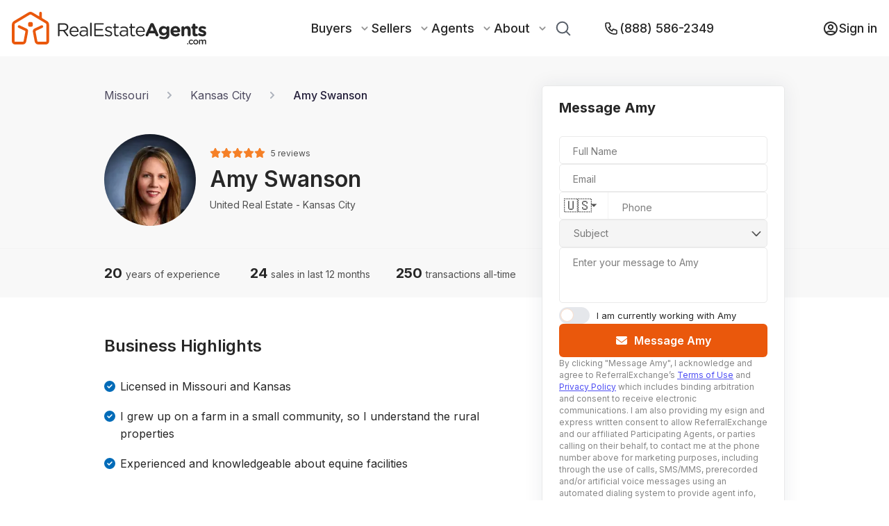

--- FILE ---
content_type: text/html; charset=utf-8
request_url: https://www.realestateagents.com/mo/kansas-city/amy-swanson
body_size: 57587
content:
<!DOCTYPE html><html lang="en"><head><meta charSet="utf-8"/><link rel="canonical" href="https://www.realestateagents.com/mo/kansas-city/amy-swanson"/><link rel="icon" type="image/png" sizes="32x32" href="/static/favicon/favicon-32x32.png"/><link rel="icon" type="image/png" sizes="16x16" href="/static/favicon/favicon-16x16.png"/><link rel="apple-touch-icon" sizes="180x180" href="/static/favicon/apple-touch-icon.png"/><link rel="manifest" href="/static/favicon/site.webmanifest"/><link rel="mask-icon" href="/static/favicon/safari-pinned-tab.svg" color="#5bbad5"/><link rel="shortcut icon" href="/static/favicon/favicon.ico"/><script type="application/ld+json">{"@context":"https://schema.org","@type":"BreadcrumbList","itemListElement":[{"@type":"ListItem","position":0,"name":"Home","item":"https://www.realestateagents.com"},{"@type":"ListItem","position":1,"name":"Amy Swanson - Real Estate Agent in Kansas City, MO","item":"https://www.realestateagents.com/mo/kansas-city/amy-swanson"}]}</script><title>Kansas City, MO Agent Amy Swanson</title><link rel="canonical" href="https://www.realestateagents.com/mo/kansas-city/amy-swanson"/><link rel="icon" type="image/png" sizes="32x32" href="/static/favicon/favicon-32x32.png"/><link rel="icon" type="image/png" sizes="16x16" href="/static/favicon/favicon-16x16.png"/><link rel="apple-touch-icon" sizes="180x180" href="/static/favicon/apple-touch-icon.png"/><link rel="manifest" href="/static/favicon/site.webmanifest"/><link rel="mask-icon" href="/static/favicon/safari-pinned-tab.svg" color="#5bbad5"/><link rel="shortcut icon" href="/static/favicon/favicon.ico"/><meta name="msapplication-TileColor" content="#ffffff"/><meta name="msvalidate.01" content="0FC52291BEF3BEBDDC04A1847BAEEDA8"/><meta name="theme-color" content="#ffffff"/><meta name="description" content="Visit RealEstateAgents.com to see Amy Swanson&#x27;s profile. Read client reviews, explore transaction history, and find convenient ways to reach out."/><meta name="keywords" content="Amy Swanson REALTOR®,Amy Swanson real estate agent, Amy Swanson Kansas City, MO, Amy Swanson agent"/><meta property="og:description" content="Visit RealEstateAgents.com to see Amy Swanson&#x27;s profile. Read client reviews, explore transaction history, and find convenient ways to reach out."/><meta property="og:image" content="/static/rea-logo-with-text-black-white-background.webp"/><meta property="og:image:alt" content="Kansas City, MO Agent Amy Swanson"/><meta property="og:image:secure_url" content="/static/rea-logo-with-text-black-white-background.webp"/><meta property="og:image:type" content="image/png"/><meta property="og:image:width" content="1500"/><meta property="og:image:height" content="1500"/><meta property="og:title" content="Kansas City, MO Agent Amy Swanson"/><meta property="og:type" content="website"/><meta property="og:site_name" content="RealEstateAgents.com"/><meta property="og:url" content="https://www.realestateagents.com/mo/kansas-city/amy-swanson"/><meta property="fb:app_id" content="id"/><meta property="twitter:card" content="summary_large_image"/><meta property="twitter:description" value="Visit RealEstateAgents.com to see Amy Swanson&#x27;s profile. Read client reviews, explore transaction history, and find convenient ways to reach out."/><meta property="twitter:image" content="/static/rea-logo-with-text-black-white-background.webp"/><meta property="twitter:label1" value="Kansas City, MO Agent Amy Swanson"/><meta property="twitter:data1" value="Kansas City, MO Agent Amy Swanson"/><meta property="twitter:label2" value="Kansas City, MO Agent Amy Swanson"/><meta property="twitter:data2" value="Kansas City, MO Agent Amy Swanson"/><meta property="twitter:title" value="Kansas City, MO Agent Amy Swanson"/><meta property="twitter:url" value="https://www.realestateagents.com/mo/kansas-city/amy-swanson"/><meta name="viewport" content="width=device-width, initial-scale=1"/><script type="application/ld+json">{"@context":"https://schema.org","@type":"BreadcrumbList","itemListElement":[{"@type":"ListItem","position":0,"name":"Home","item":"https://www.realestateagents.com"},{"@type":"ListItem","position":1,"name":"Amy Swanson - Real Estate Agent in Kansas City, MO","item":"https://www.realestateagents.com/mo/kansas-city/amy-swanson"}]}</script><link rel="preload" as="image" imageSrcSet="/_next/image?url=https%3A%2F%2Fik.imagekit.io%2F1wo96zqdovg%2F006%2F655%2F952%2Foriginal%2Fblob%3Ftr%3Dw-200%26timestamp%3D1753822622&amp;w=640&amp;q=75 640w, /_next/image?url=https%3A%2F%2Fik.imagekit.io%2F1wo96zqdovg%2F006%2F655%2F952%2Foriginal%2Fblob%3Ftr%3Dw-200%26timestamp%3D1753822622&amp;w=750&amp;q=75 750w, /_next/image?url=https%3A%2F%2Fik.imagekit.io%2F1wo96zqdovg%2F006%2F655%2F952%2Foriginal%2Fblob%3Ftr%3Dw-200%26timestamp%3D1753822622&amp;w=828&amp;q=75 828w, /_next/image?url=https%3A%2F%2Fik.imagekit.io%2F1wo96zqdovg%2F006%2F655%2F952%2Foriginal%2Fblob%3Ftr%3Dw-200%26timestamp%3D1753822622&amp;w=1080&amp;q=75 1080w, /_next/image?url=https%3A%2F%2Fik.imagekit.io%2F1wo96zqdovg%2F006%2F655%2F952%2Foriginal%2Fblob%3Ftr%3Dw-200%26timestamp%3D1753822622&amp;w=1200&amp;q=75 1200w, /_next/image?url=https%3A%2F%2Fik.imagekit.io%2F1wo96zqdovg%2F006%2F655%2F952%2Foriginal%2Fblob%3Ftr%3Dw-200%26timestamp%3D1753822622&amp;w=1920&amp;q=75 1920w, /_next/image?url=https%3A%2F%2Fik.imagekit.io%2F1wo96zqdovg%2F006%2F655%2F952%2Foriginal%2Fblob%3Ftr%3Dw-200%26timestamp%3D1753822622&amp;w=2048&amp;q=75 2048w, /_next/image?url=https%3A%2F%2Fik.imagekit.io%2F1wo96zqdovg%2F006%2F655%2F952%2Foriginal%2Fblob%3Ftr%3Dw-200%26timestamp%3D1753822622&amp;w=3840&amp;q=75 3840w" imageSizes="100vw" fetchpriority="high"/><meta name="next-head-count" content="46"/><style data-aphrodite="true">._xh5v0a{width:100% !important;min-height:100vh !important;background:#fff !important;}._e296pg{position:relative !important;}._cena95{-webkit-box-align:center !important;-ms-flex-align:center !important;-webkit-box-direction:normal !important;-webkit-box-orient:vertical !important;width:100% !important;height:100% !important;display:-webkit-box !important;display:-moz-box !important;display:-ms-flexbox !important;display:-webkit-flex !important;display:flex !important;-webkit-flex-direction:column !important;-ms-flex-direction:column !important;flex-direction:column !important;-webkit-align-items:center !important;align-items:center !important;}._jro6t0{display:-webkit-box !important;display:-moz-box !important;display:-ms-flexbox !important;display:-webkit-flex !important;display:flex !important;}._g07yq{width:843px !important;}@media only screen and (max-width: 1439px){._g07yq{width:600px !important;}}@media only screen and (max-width: 1023px){._g07yq{width:100vw !important;padding:0 80px !important;}}@media only screen and (max-width: 767px){._g07yq{padding:0 20px !important;}}._zqq1he{width:100% !important;border-top:1px solid rgb(39,39,39) !important;opacity:0.1 !important;z-index:2 !important;}._ksn4gl{width:400px !important;position:relative !important;margin-left:30px !important;}@media only screen and (max-width: 1439px){._ksn4gl{width:350px !important;}}@media only screen and (max-width: 1023px){._ksn4gl{display:none !important;visibility:hidden !important;}}._1gdnrbk{position:fixed !important;bottom:0px !important;left:0px !important;width:0px !important;z-index:7 !important;background:#fff !important;box-shadow:0px 0px 12px 0px rgba(175, 175, 175, 0.2) !important;padding:16px 20px !important;padding-bottom:20px !important;display:none !important;height:0px !important;-moz-box-sizing:border-box !important;box-sizing:border-box !important;visibility:hidden !important;}@media only screen and (max-width: 1023px){._1gdnrbk{-webkit-box-pack:center !important;-ms-flex-pack:center !important;-webkit-box-direction:normal !important;-webkit-box-orient:vertical !important;display:-webkit-box !important;display:-moz-box !important;display:-ms-flexbox !important;display:-webkit-flex !important;display:flex !important;width:100% !important;height:140px !important;visibility:initial !important;-webkit-flex-direction:column !important;-ms-flex-direction:column !important;flex-direction:column !important;-webkit-justify-content:center !important;justify-content:center !important;}}._1k1tj1c{margin-top:-10px !important;}._l99gzg{width:20px !important;height:20px !important;margin-right:13px !important;}._xm3f0l{-webkit-box-pack:center !important;-ms-flex-pack:center !important;-webkit-box-align:center !important;-ms-flex-align:center !important;-webkit-box-direction:normal !important;-webkit-box-orient:vertical !important;display:-webkit-box !important;display:-moz-box !important;display:-ms-flexbox !important;display:-webkit-flex !important;display:flex !important;-webkit-flex-direction:column !important;-ms-flex-direction:column !important;flex-direction:column !important;-webkit-align-items:center !important;align-items:center !important;-webkit-justify-content:center !important;justify-content:center !important;margin-top:-10px !important;}._r5rhm1{-webkit-box-align:center !important;-ms-flex-align:center !important;-webkit-box-direction:normal !important;-webkit-box-orient:vertical !important;z-index:2 !important;padding-top:32px !important;width:100% !important;background:rgb(248, 248, 248) !important;display:-webkit-box !important;display:-moz-box !important;display:-ms-flexbox !important;display:-webkit-flex !important;display:flex !important;-webkit-flex-direction:column !important;-ms-flex-direction:column !important;flex-direction:column !important;-webkit-align-items:center !important;align-items:center !important;}._1824xji{-ms-grid-columns:843px 400px !important;grid-template-columns:843px 400px !important;display:-ms-grid !important;display:grid !important;z-index:3 !important;-webkit-column-gap:30px !important;-moz-column-gap:30px !important;column-gap:30px !important;}@media only screen and (max-width: 1439px){._1824xji{-ms-grid-columns:600px 350px !important;grid-template-columns:600px 350px !important;}}@media only screen and (max-width: 1023px){._1824xji{-webkit-box-pack:center !important;-ms-flex-pack:center !important;display:-webkit-box !important;display:-moz-box !important;display:-ms-flexbox !important;display:-webkit-flex !important;display:flex !important;width:100% !important;-webkit-justify-content:center !important;justify-content:center !important;}}._1nhdwh9{width:843px !important;position:relative !important;}@media only screen and (max-width: 1439px){._1nhdwh9{width:600px !important;}}@media only screen and (max-width: 1023px){._1nhdwh9{width:100% !important;padding:0 80px !important;}}@media only screen and (max-width: 767px){._1nhdwh9{padding:0 20px !important;}}._hjtf2b{-webkit-box-align:center !important;-ms-flex-align:center !important;z-index:2 !important;height:48px !important;width:100% !important;display:-webkit-box !important;display:-moz-box !important;display:-ms-flexbox !important;display:-webkit-flex !important;display:flex !important;-webkit-align-items:center !important;align-items:center !important;}@media only screen and (max-width: 1023px){._hjtf2b{width:70% !important;}}@media only screen and (max-width: 767px){._hjtf2b{width:100% !important;}}._1syadfp{width:400px !important;position:relative !important;z-index:2 !important;}@media only screen and (max-width: 1439px){._1syadfp{width:350px !important;}}@media only screen and (max-width: 1023px){._1syadfp{display:none !important;visibility:hidden !important;}}._7s0shf{position:absolute !important;width:100% !important;z-index:2 !important;}._j04wyq{padding-top:10px !important;z-index:2 !important;}._1wh7160{width:100% !important;border-top:1px solid #F3F3F3 !important;z-index:2 !important;}._1e7vs4ps{-ms-grid-columns:843px 400px !important;grid-template-columns:843px 400px !important;display:-ms-grid !important;display:grid !important;-webkit-column-gap:30px !important;-moz-column-gap:30px !important;column-gap:30px !important;z-index:2 !important;}@media only screen and (max-width: 1439px){._1e7vs4ps{-ms-grid-columns:600px 350px !important;grid-template-columns:600px 350px !important;}}@media only screen and (max-width: 1023px){._1e7vs4ps{-webkit-box-pack:center !important;-ms-flex-pack:center !important;display:-webkit-box !important;display:-moz-box !important;display:-ms-flexbox !important;display:-webkit-flex !important;display:flex !important;width:100% !important;-webkit-justify-content:center !important;justify-content:center !important;}}._1xf7b7r{-webkit-box-align:center !important;-ms-flex-align:center !important;-webkit-box-lines:multiple !important;font-size:16px !important;display:-webkit-box !important;display:-moz-box !important;display:-ms-flexbox !important;display:-webkit-flex !important;display:flex !important;-webkit-flex-wrap:wrap !important;-ms-flex-wrap:wrap !important;flex-wrap:wrap !important;z-index:2 !important;-webkit-align-items:center !important;align-items:center !important;}@media only screen and (max-width: 1023px){._1xf7b7r{font-size:12px !important;}}@media only screen and (max-width: 767px){._1xf7b7r{-webkit-box-align:center !important;-ms-flex-align:center !important;-webkit-align-items:center !important;align-items:center !important;}}._7b8a4u{text-decoration:none !important;color:rgba(36, 31, 58, 1) !important;opacity:0.8 !important;z-index:2 !important;}._1kc7gva{color:rgba(36, 31, 58, 1) !important;opacity:0.8 !important;margin:0 20px !important;z-index:2 !important;}@media only screen and (max-width: 767px){._1kc7gva{margin:0 8px !important;}}._ooxkwp2{text-decoration:none !important;color:rgba(36, 31, 58, 1) !important;z-index:2 !important;opacity:1 !important;font-weight:500 !important;}._1tchuu5{-webkit-box-align:center !important;-ms-flex-align:center !important;display:-webkit-box !important;display:-moz-box !important;display:-ms-flexbox !important;display:-webkit-flex !important;display:flex !important;-webkit-align-items:center !important;align-items:center !important;padding-top:32px !important;padding-bottom:32px !important;z-index:2 !important;}@media only screen and (max-width: 1023px){._1tchuu5{-webkit-box-direction:normal !important;-webkit-box-orient:vertical !important;-webkit-flex-direction:column !important;-ms-flex-direction:column !important;flex-direction:column !important;}}@media only screen and (max-width: 767px){._1tchuu5{padding-top:20px !important;padding-bottom:20px !important;position:relative !important;}}._sn3j22{object-fit:cover !important;}._14uk66b{height:132px !important;width:132px !important;position:relative !important;border-radius:100% !important;overflow:hidden !important;margin-right:32px !important;}@media only screen and (max-width: 1439px){._14uk66b{margin-right:20px !important;}}@media only screen and (max-width: 1023px){._14uk66b{margin-right:0px !important;margin-bottom:16px !important;}}@media only screen and (max-width: 767px){._14uk66b{margin-bottom:12px !important;height:100px !important;width:100px !important;}}._1v666ee{width:50% !important;}@media only screen and (max-width: 1439px){._1v666ee{width:40% !important;}}@media only screen and (max-width: 1023px){._1v666ee{text-align:center !important;width:unset !important;}}@media only screen and (max-width: 767px){._1v666ee{-webkit-box-align:center !important;-ms-flex-align:center !important;-webkit-box-direction:reverse !important;-webkit-box-orient:vertical !important;display:-webkit-box !important;display:-moz-box !important;display:-ms-flexbox !important;display:-webkit-flex !important;display:flex !important;-webkit-flex-direction:column-reverse !important;-ms-flex-direction:column-reverse !important;flex-direction:column-reverse !important;-webkit-align-items:center !important;align-items:center !important;}}._13xlah4{cursor:pointer !important;}._bwz7r6{margin-bottom:8px !important;}@media only screen and (max-width: 1023px){._bwz7r6{margin-bottom:24px !important;}}@media only screen and (max-width: 767px){._bwz7r6{margin-bottom:20px !important;}}._v8o8tb{font-size:12px !important;font-weight:400 !important;margin-left:8px !important;opacity:0.8 !important;}._1nqrxf7{font-size:32px !important;font-weight:600 !important;line-height:38.73px !important;}._1jbhiwu{font-size:14px !important;font-weight:400 !important;line-height:16.94px !important;margin-bottom:8px !important;opacity:0.8 !important;}@media only screen and (max-width: 1023px){._1jbhiwu{margin-bottom:8px !important;}}._12x5370a{font-size:24px !important;background:transparent !important;color:#ddd !important;width:16px !important;height:16px !important;}._1cib1gko{font-size:24px !important;background:transparent !important;color:rgba(245, 128, 39, 1) !important;width:16px !important;height:16px !important;}._1s1sqjh{-ms-grid-columns:repeat(3, minmax(0, 1fr)) !important;padding-top:20px !important;padding-bottom:20px !important;z-index:2 !important;position:relative !important;grid-template-columns:repeat(3, minmax(0, 1fr)) !important;display:-ms-grid !important;display:grid !important;-webkit-column-gap:30px !important;-moz-column-gap:30px !important;column-gap:30px !important;}@media only screen and (max-width: 767px){._1s1sqjh{-ms-grid-columns:repeat(1, minmax(0, 1fr)) !important;grid-template-columns:repeat(1, minmax(0, 1fr)) !important;row-gap:5px !important;}}._tt3bak{width:100% !important;}@media only screen and (max-width: 1023px){._tt3bak{-webkit-box-align:center !important;-ms-flex-align:center !important;-webkit-align-items:center !important;align-items:center !important;text-align:center !important;}}@media only screen and (max-width: 767px){._tt3bak{line-height:27px !important;}}._1lifwef{font-size:20px !important;font-weight:700 !important;}@media only screen and (max-width: 767px){._1lifwef{font-size:18px !important;}}._db4nsi{font-size:14px !important;font-weight:400 !important;opacity:0.8 !important;}._dykeej{margin-top:56px !important;margin-bottom:56px !important;}._1r6n6lj{font-size:24px !important;font-weight:600 !important;line-height:28px !important;margin-bottom:32px !important;}@media only screen and (max-width: 767px){._1r6n6lj{font-size:18px !important;line-height:18px !important;}}._a3d3j6{font-size:16px !important;font-weight:400 !important;line-height:25.28px !important;margin-bottom:40px !important;}@media only screen and (max-width: 767px){._a3d3j6{font-size:14px !important;}}._18qui3e{display:-webkit-box !important;display:-moz-box !important;display:-ms-flexbox !important;display:-webkit-flex !important;display:flex !important;margin-bottom:18px !important;}._q58og6{color:#006BB8 !important;width:16px !important;height:16px !important;margin-right:7px !important;margin-top:4px !important;background:transparent !important;}._1dcp06s{word-break:break-word !important;}._jmqe3t2{word-break:break-word !important;margin:0px !important;}._xt6f01{font-size:12px !important;font-weight:500 !important;letter-spacing:1% !important;line-height:14.52px !important;opacity:0.7 !important;text-transform:uppercase !important;margin-bottom:12px !important;}._1joc06t{-webkit-box-lines:multiple !important;display:-webkit-box !important;display:-moz-box !important;display:-ms-flexbox !important;display:-webkit-flex !important;display:flex !important;-webkit-flex-wrap:wrap !important;-ms-flex-wrap:wrap !important;flex-wrap:wrap !important;}._1yoaj3e{width:50% !important;}@media only screen and (max-width: 767px){._1yoaj3e{width:100% !important;}}._gt7myn{font-weight:500 !important;}._on7qs5p{-webkit-box-lines:multiple !important;font-size:16px !important;font-weight:400 !important;line-height:25.28px !important;margin-bottom:40px !important;display:-webkit-box !important;display:-moz-box !important;display:-ms-flexbox !important;display:-webkit-flex !important;display:flex !important;-webkit-flex-wrap:wrap !important;-ms-flex-wrap:wrap !important;flex-wrap:wrap !important;}@media only screen and (max-width: 767px){._on7qs5p{font-size:14px !important;}}._1wyronz{-webkit-box-align:center !important;-ms-flex-align:center !important;-webkit-box-pack:center !important;-ms-flex-pack:center !important;background:rgba(255, 247, 237, 1) !important;font-weight:500 !important;font-size:14px !important;letter-spacing:1% !important;text-transform:uppercase !important;margin-right:14px !important;border-radius:3px !important;padding:3px 6px !important;display:-webkit-box !important;display:-moz-box !important;display:-ms-flexbox !important;display:-webkit-flex !important;display:flex !important;-webkit-justify-content:center !important;justify-content:center !important;-webkit-align-items:center !important;align-items:center !important;-moz-box-sizing:border-box !important;box-sizing:border-box !important;margin-bottom:7px !important;}._1d3qo1x9{-webkit-box-align:center !important;-ms-flex-align:center !important;-webkit-box-pack:center !important;-ms-flex-pack:center !important;background:rgba(255, 247, 237, 1) !important;font-weight:500 !important;font-size:14px !important;letter-spacing:1% !important;text-transform:uppercase !important;border-radius:3px !important;padding:3px 6px !important;display:-webkit-box !important;display:-moz-box !important;display:-ms-flexbox !important;display:-webkit-flex !important;display:flex !important;-webkit-justify-content:center !important;justify-content:center !important;-webkit-align-items:center !important;align-items:center !important;-moz-box-sizing:border-box !important;box-sizing:border-box !important;margin-bottom:7px !important;margin-right:0px !important;}._kp75u{-webkit-box-direction:normal !important;-webkit-box-orient:vertical !important;width:100% !important;display:-webkit-box !important;display:-moz-box !important;display:-ms-flexbox !important;display:-webkit-flex !important;display:flex !important;-webkit-flex-direction:column !important;-ms-flex-direction:column !important;flex-direction:column !important;}._jy5eng{-webkit-box-align:center !important;-ms-flex-align:center !important;-webkit-box-pack:start !important;-ms-flex-pack:start !important;display:-webkit-box !important;display:-moz-box !important;display:-ms-flexbox !important;display:-webkit-flex !important;display:flex !important;width:100% !important;margin-top:32px !important;-webkit-justify-content:flex-start !important;justify-content:flex-start !important;-webkit-align-items:center !important;align-items:center !important;}@media only screen and (max-width: 767px){._jy5eng{-webkit-box-direction:normal !important;-webkit-box-orient:vertical !important;-webkit-flex-direction:column !important;-ms-flex-direction:column !important;flex-direction:column !important;}}._ladwa0{width:20px !important;height:20px !important;margin-right:6px !important;}._1u4focfo{position:relative !important;max-width:298px !important;width:100% !important;margin-right:30px !important;z-index:7 !important;}@media only screen and (max-width: 767px){._1u4focfo{margin-right:0px !important;max-width:unset !important;margin-bottom:40px !important;}}._rww29j{font-size:12px !important;font-weight:500 !important;opacity:0.7 !important;text-transform:uppercase !important;letter-spacing:.01em !important;position:absolute !important;top:-25px !important;left:0px !important;}._10iswz9i{-webkit-box-align:center !important;-ms-flex-align:center !important;padding:10px 20px !important;cursor:pointer !important;position:relative !important;min-width:100px !important;height:100% !important;line-height:24px !important;background:#fff !important;z-index:2 !important;display:-webkit-box !important;display:-moz-box !important;display:-ms-flexbox !important;display:-webkit-flex !important;display:flex !important;-webkit-align-items:center !important;align-items:center !important;width:100% !important;box-shadow:0px 0px 28px 0px rgba(30, 41, 59, 0.08) !important;border:1px solid rgba(233, 233, 233, 1) !important;border-radius:5px !important;-moz-box-sizing:border-box !important;box-sizing:border-box !important;}._10iswz9i:hover{border:1px solid rgba(234, 88, 12, 1) !important;}@media only screen and (max-width: 767px){._10iswz9i{font-size:14px !important;}._10iswz9i:hover{border:1px solid rgba(39, 39, 39, 0.2) !important;}}._qkqr4m{width:100% !important;height:100% !important;overflow:hidden !important;text-overflow:ellipsis !important;font-weight:16 !important;}._1mqc21n{margin-left:16px !important;}._1rdsw4j{position:absolute !important;display:none !important;width:0px !important;height:0px !important;background:#fff !important;margin-top:15px !important;border-radius:4px !important;box-shadow:rgba(134, 144, 153, 0.18) 0px 4px 8px 0px, rgba(59, 65, 68, 0.05) 0px 1px 2px 0px !important;cursor:initial !important;top:30px !important;}._efoc4l{width:100% !important;text-align:center !important;font-size:16px !important;padding:10px !important;border-bottom:1px solid rgba(39, 39, 39, 0.1) !important;cursor:pointer !important;}._efoc4l:hover{background:rgba(234, 88, 12, 1) !important;color:#fff !important;}._dshbgip{position:relative !important;max-width:298px !important;width:100% !important;margin-right:40px !important;z-index:6 !important;}@media only screen and (max-width: 767px){._dshbgip{max-width:unset !important;margin-right:0px !important;margin-bottom:20px !important;}}._1ivmjoy3{-webkit-box-align:center !important;-ms-flex-align:center !important;-webkit-box-pack:center !important;-ms-flex-pack:center !important;display:-webkit-box !important;display:-moz-box !important;display:-ms-flexbox !important;display:-webkit-flex !important;display:flex !important;-webkit-justify-content:center !important;justify-content:center !important;border:none !important;color:#fff !important;outline:none !important;cursor:pointer !important;position:relative !important;background:rgb(234, 88, 12) !important;width:100% !important;padding-top:.75rem !important;padding-bottom:.75rem !important;line-height:1.5rem !important;font-family:Inter !important;font-size:16px !important;font-weight:600 !important;-webkit-align-items:center !important;align-items:center !important;max-width:177px !important;height:45px !important;border-radius:5px !important;margin-left:auto !important;}._1ivmjoy3:hover{opacity:0.7 !important;}._1ivmjoy3:disabled{cursor:not-allowed !important;background-color:rgba(210, 212, 216, 1) !important;}@media only screen and (max-width: 767px){._1ivmjoy3{font-size:16px !important;padding:10px !important;max-width:unset !important;width:100% !important;}._1ivmjoy3:hover{opacity:1 !important;}}._749t1l{position:absolute !important;top:50% !important;left:16px !important;-webkit-transform:translateY(-50%) !important;-ms-transform:translateY(-50%) !important;transform:translateY(-50%) !important;}._1gzipwa{padding-bottom:32px !important;margin-top:32px !important;border-bottom:1px solid rgb(39, 39, 39, .1) !important;}._10zn4o9e{-webkit-box-align:center !important;-ms-flex-align:center !important;-webkit-box-pack:start !important;-ms-flex-pack:start !important;display:-webkit-box !important;display:-moz-box !important;display:-ms-flexbox !important;display:-webkit-flex !important;display:flex !important;margin-bottom:30px !important;-webkit-justify-content:flex-start !important;justify-content:flex-start !important;-webkit-align-items:center !important;align-items:center !important;}._athzmr{font-weight:600 !important;font-size:18px !important;}@media only screen and (max-width: 767px){._athzmr{font-size:16px !important;}}._1ldatfc{-webkit-box-align:center !important;-ms-flex-align:center !important;margin-left:10px !important;display:-webkit-box !important;display:-moz-box !important;display:-ms-flexbox !important;display:-webkit-flex !important;display:flex !important;-webkit-align-items:center !important;align-items:center !important;font-size:14px !important;}@media only screen and (max-width: 767px){._1ldatfc{margin-left:auto !important;}}._7cb55w{color:rgba(245, 158, 11, 1) !important;width:16px !important;height:16px !important;margin-right:4px !important;}._16lacbwm{-webkit-box-pack:justify !important;-ms-flex-pack:justify !important;display:-webkit-box !important;display:-moz-box !important;display:-ms-flexbox !important;display:-webkit-flex !important;display:flex !important;-webkit-justify-content:space-between !important;justify-content:space-between !important;margin-bottom:28px !important;}@media only screen and (max-width: 767px){._16lacbwm{font-size:14px !important;}}._zdxht7{width:100% !important;}._1dbayr27{font-size:12px !important;font-weight:500 !important;letter-spacing:1% !important;line-height:14.52px !important;opacity:0.7 !important;text-transform:uppercase !important;margin-bottom:12px !important;width:80% !important;}._e3ll9u{width:80% !important;}._sicxkq{word-wrap:break-word !important;}@media only screen and (max-width: 767px){._sicxkq{font-size:14px !important;font-weight:400 !important;}}</style><meta name="facebook-domain-verification" content="9tk0d9n0dksufcs2q3xks505e7eyji"/><link rel="preconnect" href="https://fonts.gstatic.com" crossorigin="true"/><link rel="preconnect" href="https://maps.googleapis.com"/><link rel="preconnect" href="https://fonts.gstatic.com" crossorigin /><link rel="preload" href="/_next/static/css/4fbf24e3efc19a45.css" as="style"/><link rel="stylesheet" href="/_next/static/css/4fbf24e3efc19a45.css" data-n-g=""/><link rel="preload" href="/_next/static/css/69c80afb5f14bc0b.css" as="style"/><link rel="stylesheet" href="/_next/static/css/69c80afb5f14bc0b.css" data-n-p=""/><noscript data-n-css=""></noscript><script defer="" nomodule="" src="/_next/static/chunks/polyfills-42372ed130431b0a.js"></script><script defer="" src="/_next/static/chunks/9279.614aa9353200ef73.js"></script><script src="/_next/static/chunks/webpack-fdbaaba24c81096e.js" defer=""></script><script src="/_next/static/chunks/framework-bf32e81dabee3fae.js" defer=""></script><script src="/_next/static/chunks/main-86e07804163ab755.js" defer=""></script><script src="/_next/static/chunks/pages/_app-997f307baefa375c.js" defer=""></script><script src="/_next/static/chunks/ff493b0a-9690dc36cd0fefb7.js" defer=""></script><script src="/_next/static/chunks/7dcf9772-77b5fd19665091e6.js" defer=""></script><script src="/_next/static/chunks/9755-dcef1da267871beb.js" defer=""></script><script src="/_next/static/chunks/4454-dadff70f8d29c920.js" defer=""></script><script src="/_next/static/chunks/6362-e4b8f6052fc96968.js" defer=""></script><script src="/_next/static/chunks/2139-7df925e150c8e0db.js" defer=""></script><script src="/_next/static/chunks/362-d15b02e4bca8a05a.js" defer=""></script><script src="/_next/static/chunks/5687-c8f59ef059c01449.js" defer=""></script><script src="/_next/static/chunks/3303-c6a39ebb17856ceb.js" defer=""></script><script src="/_next/static/chunks/3855-6bd3b6534df0eede.js" defer=""></script><script src="/_next/static/chunks/1403-2e9c8adb4a08909c.js" defer=""></script><script src="/_next/static/chunks/1748-b1f0c8abf4b5c7da.js" defer=""></script><script src="/_next/static/chunks/pages/%5Bstate_slug%5D/%5Bcity_slug%5D/%5Bagent_slug%5D-ba3048c2cd8c7b93.js" defer=""></script><script src="/_next/static/638163d/_buildManifest.js" defer=""></script><script src="/_next/static/638163d/_ssgManifest.js" defer=""></script><style data-href="https://fonts.googleapis.com/css2?family=Inter:wght@300;400;500;600;700;800;900&family=Inter:wght@700&&display=swap">@font-face{font-family:'Inter';font-style:normal;font-weight:300;font-display:swap;src:url(https://fonts.gstatic.com/l/font?kit=UcCO3FwrK3iLTeHuS_nVMrMxCp50SjIw2boKoduKmMEVuOKfMZs&skey=c491285d6722e4fa&v=v20) format('woff')}@font-face{font-family:'Inter';font-style:normal;font-weight:400;font-display:swap;src:url(https://fonts.gstatic.com/l/font?kit=UcCO3FwrK3iLTeHuS_nVMrMxCp50SjIw2boKoduKmMEVuLyfMZs&skey=c491285d6722e4fa&v=v20) format('woff')}@font-face{font-family:'Inter';font-style:normal;font-weight:500;font-display:swap;src:url(https://fonts.gstatic.com/l/font?kit=UcCO3FwrK3iLTeHuS_nVMrMxCp50SjIw2boKoduKmMEVuI6fMZs&skey=c491285d6722e4fa&v=v20) format('woff')}@font-face{font-family:'Inter';font-style:normal;font-weight:600;font-display:swap;src:url(https://fonts.gstatic.com/l/font?kit=UcCO3FwrK3iLTeHuS_nVMrMxCp50SjIw2boKoduKmMEVuGKYMZs&skey=c491285d6722e4fa&v=v20) format('woff')}@font-face{font-family:'Inter';font-style:normal;font-weight:700;font-display:swap;src:url(https://fonts.gstatic.com/l/font?kit=UcCO3FwrK3iLTeHuS_nVMrMxCp50SjIw2boKoduKmMEVuFuYMZs&skey=c491285d6722e4fa&v=v20) format('woff')}@font-face{font-family:'Inter';font-style:normal;font-weight:800;font-display:swap;src:url(https://fonts.gstatic.com/l/font?kit=UcCO3FwrK3iLTeHuS_nVMrMxCp50SjIw2boKoduKmMEVuDyYMZs&skey=c491285d6722e4fa&v=v20) format('woff')}@font-face{font-family:'Inter';font-style:normal;font-weight:900;font-display:swap;src:url(https://fonts.gstatic.com/l/font?kit=UcCO3FwrK3iLTeHuS_nVMrMxCp50SjIw2boKoduKmMEVuBWYMZs&skey=c491285d6722e4fa&v=v20) format('woff')}@font-face{font-family:'Inter';font-style:normal;font-weight:300;font-display:swap;src:url(https://fonts.gstatic.com/s/inter/v20/UcC73FwrK3iLTeHuS_nVMrMxCp50SjIa2JL7W0Q5n-wU.woff2) format('woff2');unicode-range:U+0460-052F,U+1C80-1C8A,U+20B4,U+2DE0-2DFF,U+A640-A69F,U+FE2E-FE2F}@font-face{font-family:'Inter';font-style:normal;font-weight:300;font-display:swap;src:url(https://fonts.gstatic.com/s/inter/v20/UcC73FwrK3iLTeHuS_nVMrMxCp50SjIa0ZL7W0Q5n-wU.woff2) format('woff2');unicode-range:U+0301,U+0400-045F,U+0490-0491,U+04B0-04B1,U+2116}@font-face{font-family:'Inter';font-style:normal;font-weight:300;font-display:swap;src:url(https://fonts.gstatic.com/s/inter/v20/UcC73FwrK3iLTeHuS_nVMrMxCp50SjIa2ZL7W0Q5n-wU.woff2) format('woff2');unicode-range:U+1F00-1FFF}@font-face{font-family:'Inter';font-style:normal;font-weight:300;font-display:swap;src:url(https://fonts.gstatic.com/s/inter/v20/UcC73FwrK3iLTeHuS_nVMrMxCp50SjIa1pL7W0Q5n-wU.woff2) format('woff2');unicode-range:U+0370-0377,U+037A-037F,U+0384-038A,U+038C,U+038E-03A1,U+03A3-03FF}@font-face{font-family:'Inter';font-style:normal;font-weight:300;font-display:swap;src:url(https://fonts.gstatic.com/s/inter/v20/UcC73FwrK3iLTeHuS_nVMrMxCp50SjIa2pL7W0Q5n-wU.woff2) format('woff2');unicode-range:U+0102-0103,U+0110-0111,U+0128-0129,U+0168-0169,U+01A0-01A1,U+01AF-01B0,U+0300-0301,U+0303-0304,U+0308-0309,U+0323,U+0329,U+1EA0-1EF9,U+20AB}@font-face{font-family:'Inter';font-style:normal;font-weight:300;font-display:swap;src:url(https://fonts.gstatic.com/s/inter/v20/UcC73FwrK3iLTeHuS_nVMrMxCp50SjIa25L7W0Q5n-wU.woff2) format('woff2');unicode-range:U+0100-02BA,U+02BD-02C5,U+02C7-02CC,U+02CE-02D7,U+02DD-02FF,U+0304,U+0308,U+0329,U+1D00-1DBF,U+1E00-1E9F,U+1EF2-1EFF,U+2020,U+20A0-20AB,U+20AD-20C0,U+2113,U+2C60-2C7F,U+A720-A7FF}@font-face{font-family:'Inter';font-style:normal;font-weight:300;font-display:swap;src:url(https://fonts.gstatic.com/s/inter/v20/UcC73FwrK3iLTeHuS_nVMrMxCp50SjIa1ZL7W0Q5nw.woff2) format('woff2');unicode-range:U+0000-00FF,U+0131,U+0152-0153,U+02BB-02BC,U+02C6,U+02DA,U+02DC,U+0304,U+0308,U+0329,U+2000-206F,U+20AC,U+2122,U+2191,U+2193,U+2212,U+2215,U+FEFF,U+FFFD}@font-face{font-family:'Inter';font-style:normal;font-weight:400;font-display:swap;src:url(https://fonts.gstatic.com/s/inter/v20/UcC73FwrK3iLTeHuS_nVMrMxCp50SjIa2JL7W0Q5n-wU.woff2) format('woff2');unicode-range:U+0460-052F,U+1C80-1C8A,U+20B4,U+2DE0-2DFF,U+A640-A69F,U+FE2E-FE2F}@font-face{font-family:'Inter';font-style:normal;font-weight:400;font-display:swap;src:url(https://fonts.gstatic.com/s/inter/v20/UcC73FwrK3iLTeHuS_nVMrMxCp50SjIa0ZL7W0Q5n-wU.woff2) format('woff2');unicode-range:U+0301,U+0400-045F,U+0490-0491,U+04B0-04B1,U+2116}@font-face{font-family:'Inter';font-style:normal;font-weight:400;font-display:swap;src:url(https://fonts.gstatic.com/s/inter/v20/UcC73FwrK3iLTeHuS_nVMrMxCp50SjIa2ZL7W0Q5n-wU.woff2) format('woff2');unicode-range:U+1F00-1FFF}@font-face{font-family:'Inter';font-style:normal;font-weight:400;font-display:swap;src:url(https://fonts.gstatic.com/s/inter/v20/UcC73FwrK3iLTeHuS_nVMrMxCp50SjIa1pL7W0Q5n-wU.woff2) format('woff2');unicode-range:U+0370-0377,U+037A-037F,U+0384-038A,U+038C,U+038E-03A1,U+03A3-03FF}@font-face{font-family:'Inter';font-style:normal;font-weight:400;font-display:swap;src:url(https://fonts.gstatic.com/s/inter/v20/UcC73FwrK3iLTeHuS_nVMrMxCp50SjIa2pL7W0Q5n-wU.woff2) format('woff2');unicode-range:U+0102-0103,U+0110-0111,U+0128-0129,U+0168-0169,U+01A0-01A1,U+01AF-01B0,U+0300-0301,U+0303-0304,U+0308-0309,U+0323,U+0329,U+1EA0-1EF9,U+20AB}@font-face{font-family:'Inter';font-style:normal;font-weight:400;font-display:swap;src:url(https://fonts.gstatic.com/s/inter/v20/UcC73FwrK3iLTeHuS_nVMrMxCp50SjIa25L7W0Q5n-wU.woff2) format('woff2');unicode-range:U+0100-02BA,U+02BD-02C5,U+02C7-02CC,U+02CE-02D7,U+02DD-02FF,U+0304,U+0308,U+0329,U+1D00-1DBF,U+1E00-1E9F,U+1EF2-1EFF,U+2020,U+20A0-20AB,U+20AD-20C0,U+2113,U+2C60-2C7F,U+A720-A7FF}@font-face{font-family:'Inter';font-style:normal;font-weight:400;font-display:swap;src:url(https://fonts.gstatic.com/s/inter/v20/UcC73FwrK3iLTeHuS_nVMrMxCp50SjIa1ZL7W0Q5nw.woff2) format('woff2');unicode-range:U+0000-00FF,U+0131,U+0152-0153,U+02BB-02BC,U+02C6,U+02DA,U+02DC,U+0304,U+0308,U+0329,U+2000-206F,U+20AC,U+2122,U+2191,U+2193,U+2212,U+2215,U+FEFF,U+FFFD}@font-face{font-family:'Inter';font-style:normal;font-weight:500;font-display:swap;src:url(https://fonts.gstatic.com/s/inter/v20/UcC73FwrK3iLTeHuS_nVMrMxCp50SjIa2JL7W0Q5n-wU.woff2) format('woff2');unicode-range:U+0460-052F,U+1C80-1C8A,U+20B4,U+2DE0-2DFF,U+A640-A69F,U+FE2E-FE2F}@font-face{font-family:'Inter';font-style:normal;font-weight:500;font-display:swap;src:url(https://fonts.gstatic.com/s/inter/v20/UcC73FwrK3iLTeHuS_nVMrMxCp50SjIa0ZL7W0Q5n-wU.woff2) format('woff2');unicode-range:U+0301,U+0400-045F,U+0490-0491,U+04B0-04B1,U+2116}@font-face{font-family:'Inter';font-style:normal;font-weight:500;font-display:swap;src:url(https://fonts.gstatic.com/s/inter/v20/UcC73FwrK3iLTeHuS_nVMrMxCp50SjIa2ZL7W0Q5n-wU.woff2) format('woff2');unicode-range:U+1F00-1FFF}@font-face{font-family:'Inter';font-style:normal;font-weight:500;font-display:swap;src:url(https://fonts.gstatic.com/s/inter/v20/UcC73FwrK3iLTeHuS_nVMrMxCp50SjIa1pL7W0Q5n-wU.woff2) format('woff2');unicode-range:U+0370-0377,U+037A-037F,U+0384-038A,U+038C,U+038E-03A1,U+03A3-03FF}@font-face{font-family:'Inter';font-style:normal;font-weight:500;font-display:swap;src:url(https://fonts.gstatic.com/s/inter/v20/UcC73FwrK3iLTeHuS_nVMrMxCp50SjIa2pL7W0Q5n-wU.woff2) format('woff2');unicode-range:U+0102-0103,U+0110-0111,U+0128-0129,U+0168-0169,U+01A0-01A1,U+01AF-01B0,U+0300-0301,U+0303-0304,U+0308-0309,U+0323,U+0329,U+1EA0-1EF9,U+20AB}@font-face{font-family:'Inter';font-style:normal;font-weight:500;font-display:swap;src:url(https://fonts.gstatic.com/s/inter/v20/UcC73FwrK3iLTeHuS_nVMrMxCp50SjIa25L7W0Q5n-wU.woff2) format('woff2');unicode-range:U+0100-02BA,U+02BD-02C5,U+02C7-02CC,U+02CE-02D7,U+02DD-02FF,U+0304,U+0308,U+0329,U+1D00-1DBF,U+1E00-1E9F,U+1EF2-1EFF,U+2020,U+20A0-20AB,U+20AD-20C0,U+2113,U+2C60-2C7F,U+A720-A7FF}@font-face{font-family:'Inter';font-style:normal;font-weight:500;font-display:swap;src:url(https://fonts.gstatic.com/s/inter/v20/UcC73FwrK3iLTeHuS_nVMrMxCp50SjIa1ZL7W0Q5nw.woff2) format('woff2');unicode-range:U+0000-00FF,U+0131,U+0152-0153,U+02BB-02BC,U+02C6,U+02DA,U+02DC,U+0304,U+0308,U+0329,U+2000-206F,U+20AC,U+2122,U+2191,U+2193,U+2212,U+2215,U+FEFF,U+FFFD}@font-face{font-family:'Inter';font-style:normal;font-weight:600;font-display:swap;src:url(https://fonts.gstatic.com/s/inter/v20/UcC73FwrK3iLTeHuS_nVMrMxCp50SjIa2JL7W0Q5n-wU.woff2) format('woff2');unicode-range:U+0460-052F,U+1C80-1C8A,U+20B4,U+2DE0-2DFF,U+A640-A69F,U+FE2E-FE2F}@font-face{font-family:'Inter';font-style:normal;font-weight:600;font-display:swap;src:url(https://fonts.gstatic.com/s/inter/v20/UcC73FwrK3iLTeHuS_nVMrMxCp50SjIa0ZL7W0Q5n-wU.woff2) format('woff2');unicode-range:U+0301,U+0400-045F,U+0490-0491,U+04B0-04B1,U+2116}@font-face{font-family:'Inter';font-style:normal;font-weight:600;font-display:swap;src:url(https://fonts.gstatic.com/s/inter/v20/UcC73FwrK3iLTeHuS_nVMrMxCp50SjIa2ZL7W0Q5n-wU.woff2) format('woff2');unicode-range:U+1F00-1FFF}@font-face{font-family:'Inter';font-style:normal;font-weight:600;font-display:swap;src:url(https://fonts.gstatic.com/s/inter/v20/UcC73FwrK3iLTeHuS_nVMrMxCp50SjIa1pL7W0Q5n-wU.woff2) format('woff2');unicode-range:U+0370-0377,U+037A-037F,U+0384-038A,U+038C,U+038E-03A1,U+03A3-03FF}@font-face{font-family:'Inter';font-style:normal;font-weight:600;font-display:swap;src:url(https://fonts.gstatic.com/s/inter/v20/UcC73FwrK3iLTeHuS_nVMrMxCp50SjIa2pL7W0Q5n-wU.woff2) format('woff2');unicode-range:U+0102-0103,U+0110-0111,U+0128-0129,U+0168-0169,U+01A0-01A1,U+01AF-01B0,U+0300-0301,U+0303-0304,U+0308-0309,U+0323,U+0329,U+1EA0-1EF9,U+20AB}@font-face{font-family:'Inter';font-style:normal;font-weight:600;font-display:swap;src:url(https://fonts.gstatic.com/s/inter/v20/UcC73FwrK3iLTeHuS_nVMrMxCp50SjIa25L7W0Q5n-wU.woff2) format('woff2');unicode-range:U+0100-02BA,U+02BD-02C5,U+02C7-02CC,U+02CE-02D7,U+02DD-02FF,U+0304,U+0308,U+0329,U+1D00-1DBF,U+1E00-1E9F,U+1EF2-1EFF,U+2020,U+20A0-20AB,U+20AD-20C0,U+2113,U+2C60-2C7F,U+A720-A7FF}@font-face{font-family:'Inter';font-style:normal;font-weight:600;font-display:swap;src:url(https://fonts.gstatic.com/s/inter/v20/UcC73FwrK3iLTeHuS_nVMrMxCp50SjIa1ZL7W0Q5nw.woff2) format('woff2');unicode-range:U+0000-00FF,U+0131,U+0152-0153,U+02BB-02BC,U+02C6,U+02DA,U+02DC,U+0304,U+0308,U+0329,U+2000-206F,U+20AC,U+2122,U+2191,U+2193,U+2212,U+2215,U+FEFF,U+FFFD}@font-face{font-family:'Inter';font-style:normal;font-weight:700;font-display:swap;src:url(https://fonts.gstatic.com/s/inter/v20/UcC73FwrK3iLTeHuS_nVMrMxCp50SjIa2JL7W0Q5n-wU.woff2) format('woff2');unicode-range:U+0460-052F,U+1C80-1C8A,U+20B4,U+2DE0-2DFF,U+A640-A69F,U+FE2E-FE2F}@font-face{font-family:'Inter';font-style:normal;font-weight:700;font-display:swap;src:url(https://fonts.gstatic.com/s/inter/v20/UcC73FwrK3iLTeHuS_nVMrMxCp50SjIa0ZL7W0Q5n-wU.woff2) format('woff2');unicode-range:U+0301,U+0400-045F,U+0490-0491,U+04B0-04B1,U+2116}@font-face{font-family:'Inter';font-style:normal;font-weight:700;font-display:swap;src:url(https://fonts.gstatic.com/s/inter/v20/UcC73FwrK3iLTeHuS_nVMrMxCp50SjIa2ZL7W0Q5n-wU.woff2) format('woff2');unicode-range:U+1F00-1FFF}@font-face{font-family:'Inter';font-style:normal;font-weight:700;font-display:swap;src:url(https://fonts.gstatic.com/s/inter/v20/UcC73FwrK3iLTeHuS_nVMrMxCp50SjIa1pL7W0Q5n-wU.woff2) format('woff2');unicode-range:U+0370-0377,U+037A-037F,U+0384-038A,U+038C,U+038E-03A1,U+03A3-03FF}@font-face{font-family:'Inter';font-style:normal;font-weight:700;font-display:swap;src:url(https://fonts.gstatic.com/s/inter/v20/UcC73FwrK3iLTeHuS_nVMrMxCp50SjIa2pL7W0Q5n-wU.woff2) format('woff2');unicode-range:U+0102-0103,U+0110-0111,U+0128-0129,U+0168-0169,U+01A0-01A1,U+01AF-01B0,U+0300-0301,U+0303-0304,U+0308-0309,U+0323,U+0329,U+1EA0-1EF9,U+20AB}@font-face{font-family:'Inter';font-style:normal;font-weight:700;font-display:swap;src:url(https://fonts.gstatic.com/s/inter/v20/UcC73FwrK3iLTeHuS_nVMrMxCp50SjIa25L7W0Q5n-wU.woff2) format('woff2');unicode-range:U+0100-02BA,U+02BD-02C5,U+02C7-02CC,U+02CE-02D7,U+02DD-02FF,U+0304,U+0308,U+0329,U+1D00-1DBF,U+1E00-1E9F,U+1EF2-1EFF,U+2020,U+20A0-20AB,U+20AD-20C0,U+2113,U+2C60-2C7F,U+A720-A7FF}@font-face{font-family:'Inter';font-style:normal;font-weight:700;font-display:swap;src:url(https://fonts.gstatic.com/s/inter/v20/UcC73FwrK3iLTeHuS_nVMrMxCp50SjIa1ZL7W0Q5nw.woff2) format('woff2');unicode-range:U+0000-00FF,U+0131,U+0152-0153,U+02BB-02BC,U+02C6,U+02DA,U+02DC,U+0304,U+0308,U+0329,U+2000-206F,U+20AC,U+2122,U+2191,U+2193,U+2212,U+2215,U+FEFF,U+FFFD}@font-face{font-family:'Inter';font-style:normal;font-weight:800;font-display:swap;src:url(https://fonts.gstatic.com/s/inter/v20/UcC73FwrK3iLTeHuS_nVMrMxCp50SjIa2JL7W0Q5n-wU.woff2) format('woff2');unicode-range:U+0460-052F,U+1C80-1C8A,U+20B4,U+2DE0-2DFF,U+A640-A69F,U+FE2E-FE2F}@font-face{font-family:'Inter';font-style:normal;font-weight:800;font-display:swap;src:url(https://fonts.gstatic.com/s/inter/v20/UcC73FwrK3iLTeHuS_nVMrMxCp50SjIa0ZL7W0Q5n-wU.woff2) format('woff2');unicode-range:U+0301,U+0400-045F,U+0490-0491,U+04B0-04B1,U+2116}@font-face{font-family:'Inter';font-style:normal;font-weight:800;font-display:swap;src:url(https://fonts.gstatic.com/s/inter/v20/UcC73FwrK3iLTeHuS_nVMrMxCp50SjIa2ZL7W0Q5n-wU.woff2) format('woff2');unicode-range:U+1F00-1FFF}@font-face{font-family:'Inter';font-style:normal;font-weight:800;font-display:swap;src:url(https://fonts.gstatic.com/s/inter/v20/UcC73FwrK3iLTeHuS_nVMrMxCp50SjIa1pL7W0Q5n-wU.woff2) format('woff2');unicode-range:U+0370-0377,U+037A-037F,U+0384-038A,U+038C,U+038E-03A1,U+03A3-03FF}@font-face{font-family:'Inter';font-style:normal;font-weight:800;font-display:swap;src:url(https://fonts.gstatic.com/s/inter/v20/UcC73FwrK3iLTeHuS_nVMrMxCp50SjIa2pL7W0Q5n-wU.woff2) format('woff2');unicode-range:U+0102-0103,U+0110-0111,U+0128-0129,U+0168-0169,U+01A0-01A1,U+01AF-01B0,U+0300-0301,U+0303-0304,U+0308-0309,U+0323,U+0329,U+1EA0-1EF9,U+20AB}@font-face{font-family:'Inter';font-style:normal;font-weight:800;font-display:swap;src:url(https://fonts.gstatic.com/s/inter/v20/UcC73FwrK3iLTeHuS_nVMrMxCp50SjIa25L7W0Q5n-wU.woff2) format('woff2');unicode-range:U+0100-02BA,U+02BD-02C5,U+02C7-02CC,U+02CE-02D7,U+02DD-02FF,U+0304,U+0308,U+0329,U+1D00-1DBF,U+1E00-1E9F,U+1EF2-1EFF,U+2020,U+20A0-20AB,U+20AD-20C0,U+2113,U+2C60-2C7F,U+A720-A7FF}@font-face{font-family:'Inter';font-style:normal;font-weight:800;font-display:swap;src:url(https://fonts.gstatic.com/s/inter/v20/UcC73FwrK3iLTeHuS_nVMrMxCp50SjIa1ZL7W0Q5nw.woff2) format('woff2');unicode-range:U+0000-00FF,U+0131,U+0152-0153,U+02BB-02BC,U+02C6,U+02DA,U+02DC,U+0304,U+0308,U+0329,U+2000-206F,U+20AC,U+2122,U+2191,U+2193,U+2212,U+2215,U+FEFF,U+FFFD}@font-face{font-family:'Inter';font-style:normal;font-weight:900;font-display:swap;src:url(https://fonts.gstatic.com/s/inter/v20/UcC73FwrK3iLTeHuS_nVMrMxCp50SjIa2JL7W0Q5n-wU.woff2) format('woff2');unicode-range:U+0460-052F,U+1C80-1C8A,U+20B4,U+2DE0-2DFF,U+A640-A69F,U+FE2E-FE2F}@font-face{font-family:'Inter';font-style:normal;font-weight:900;font-display:swap;src:url(https://fonts.gstatic.com/s/inter/v20/UcC73FwrK3iLTeHuS_nVMrMxCp50SjIa0ZL7W0Q5n-wU.woff2) format('woff2');unicode-range:U+0301,U+0400-045F,U+0490-0491,U+04B0-04B1,U+2116}@font-face{font-family:'Inter';font-style:normal;font-weight:900;font-display:swap;src:url(https://fonts.gstatic.com/s/inter/v20/UcC73FwrK3iLTeHuS_nVMrMxCp50SjIa2ZL7W0Q5n-wU.woff2) format('woff2');unicode-range:U+1F00-1FFF}@font-face{font-family:'Inter';font-style:normal;font-weight:900;font-display:swap;src:url(https://fonts.gstatic.com/s/inter/v20/UcC73FwrK3iLTeHuS_nVMrMxCp50SjIa1pL7W0Q5n-wU.woff2) format('woff2');unicode-range:U+0370-0377,U+037A-037F,U+0384-038A,U+038C,U+038E-03A1,U+03A3-03FF}@font-face{font-family:'Inter';font-style:normal;font-weight:900;font-display:swap;src:url(https://fonts.gstatic.com/s/inter/v20/UcC73FwrK3iLTeHuS_nVMrMxCp50SjIa2pL7W0Q5n-wU.woff2) format('woff2');unicode-range:U+0102-0103,U+0110-0111,U+0128-0129,U+0168-0169,U+01A0-01A1,U+01AF-01B0,U+0300-0301,U+0303-0304,U+0308-0309,U+0323,U+0329,U+1EA0-1EF9,U+20AB}@font-face{font-family:'Inter';font-style:normal;font-weight:900;font-display:swap;src:url(https://fonts.gstatic.com/s/inter/v20/UcC73FwrK3iLTeHuS_nVMrMxCp50SjIa25L7W0Q5n-wU.woff2) format('woff2');unicode-range:U+0100-02BA,U+02BD-02C5,U+02C7-02CC,U+02CE-02D7,U+02DD-02FF,U+0304,U+0308,U+0329,U+1D00-1DBF,U+1E00-1E9F,U+1EF2-1EFF,U+2020,U+20A0-20AB,U+20AD-20C0,U+2113,U+2C60-2C7F,U+A720-A7FF}@font-face{font-family:'Inter';font-style:normal;font-weight:900;font-display:swap;src:url(https://fonts.gstatic.com/s/inter/v20/UcC73FwrK3iLTeHuS_nVMrMxCp50SjIa1ZL7W0Q5nw.woff2) format('woff2');unicode-range:U+0000-00FF,U+0131,U+0152-0153,U+02BB-02BC,U+02C6,U+02DA,U+02DC,U+0304,U+0308,U+0329,U+2000-206F,U+20AC,U+2122,U+2191,U+2193,U+2212,U+2215,U+FEFF,U+FFFD}</style></head><body style="margin:0;font-family:Inter;font-display:swap;color:#272727"><div id="root"></div><div id="__next"><div id="pageWrapper" class="_xh5v0a"><div id="contentContainer" class="_e296pg"><div></div><div class="MainNav_main-nav__gEk7U   MainNav__--background-white__HZciD  MainNav__--sticky__NmcRE"><div class="MainNav_main-nav__container__iL6KN"><div class="MainNav_main-nav__logo__9fFhl"><a href="/"><div style="max-width:280px;max-height:55px"><svg role="img" aria-labelledby="reaLogo" width="100%" height="100%" viewBox="0 0 522 88" xmlns="http://www.w3.org/2000/svg"><path d="M73.616 12.1794V6.44954C73.616 5.47457 73.5768 4.4996 73.6341 3.52771C73.7668 1.39323 75.215 0.0307205 77.2757 0.043023C79.3363 0.0553255 80.7121 1.40859 80.7392 3.64764C80.7875 7.43885 80.7875 11.2321 80.7392 15.0274C80.7241 16.1746 81.0409 16.8728 82.0848 17.4879C86.3992 20.0069 90.6653 22.6088 94.9193 25.2323C98.41 27.3853 100 30.6331 100 34.7422C100 49.5544 100 64.3665 100 79.1787C100 84.1213 96.2257 87.9227 91.3622 87.9443C84.6734 87.975 77.9847 87.8243 71.3019 87.9965C66.3811 88.1226 62.3323 84.8256 61.3185 79.5816C59.6984 71.2006 58.1657 62.8041 56.5969 54.4138C55.7672 49.9634 57.4386 46.6417 61.4241 44.7687C67.1304 42.1031 72.8316 39.4232 78.5277 36.729C80.0001 36.0339 81.4332 35.9201 82.7908 36.9658C83.9977 37.91 84.2993 39.2141 83.9977 40.6781C83.6959 42.1421 82.7003 42.8034 81.5206 43.3539C76.0025 45.9405 70.4964 48.5578 64.9511 51.0891C63.7744 51.6273 63.4124 52.2609 63.6658 53.5711C65.2679 61.7953 66.8005 70.0349 68.3603 78.2652C68.662 79.8953 69.6516 80.7257 71.3019 80.7257C77.7383 80.7257 84.1746 80.7257 90.611 80.7257C92.3065 80.7257 92.8828 80.1629 92.8858 78.4129C92.8979 64.0108 92.8979 49.6087 92.8858 35.2066C92.8858 33.1552 91.9807 31.7988 90.255 30.7623C77.6759 23.2763 65.119 15.7502 52.5842 8.18418C50.774 7.08311 49.2202 7.1477 47.41 8.24262C34.9677 15.7697 22.4973 23.2455 9.99869 30.67C8.03761 31.8326 7.15663 33.2997 7.16568 35.6218C7.21697 49.7143 7.18679 63.8098 7.19584 77.9023C7.19584 80.3628 7.57901 80.7319 10.0228 80.7319C16.2057 80.7319 22.3886 80.7319 28.5716 80.7319C30.5085 80.7319 31.305 80.1814 31.664 78.3114C33.2872 69.8811 34.853 61.4385 36.4521 53.0021C36.6482 51.9564 36.0719 51.5597 35.2634 51.1814C29.6909 48.5917 24.1305 45.9528 18.5641 43.3508C15.6647 41.9883 15.025 38.8389 17.2878 36.9781C18.5188 35.9663 19.9097 35.9663 21.2703 36.5998C27.3044 39.4048 33.3385 42.2067 39.3273 45.0978C42.2327 46.5003 43.8529 48.9792 43.5512 52.2609C43.2495 55.6441 42.5888 59.0273 41.9793 62.4104C40.9324 68.1926 39.8251 73.9686 38.6968 79.7354C37.677 84.9424 34.0083 87.9596 28.7888 87.9627C22.2499 87.9627 15.7129 87.9627 9.17802 87.9627C3.69606 87.9627 0.0303694 84.2043 0.0273523 78.5913C0.0273523 64.2404 0.0696012 49.8896 0.000209261 35.5326C-0.0239271 30.5224 2.03973 26.9732 6.26057 24.4604C18.4615 17.2265 30.6302 9.9414 42.7668 2.60502C45.0808 1.21176 47.3557 -0.0707765 50.1917 0.00303842C52.3941 0.0614752 54.3069 0.79347 56.1473 1.90377C61.4633 5.10856 66.7824 8.31028 72.1045 11.5089C72.4997 11.7273 72.9311 11.8626 73.616 12.1794Z" fill="#EA580C"></path><path d="M56.2656 34.041C56.2656 34.7545 56.2656 35.4711 56.2656 36.1939C56.264 37.2516 55.8537 38.266 55.1235 39.0173C54.3932 39.7686 53.402 40.1963 52.3645 40.2076C50.9133 40.2568 49.4591 40.2384 48.0049 40.2076C45.549 40.1738 43.8595 38.5068 43.781 35.9971C43.7328 34.6192 43.7388 33.229 43.781 31.8604C43.8565 29.3661 45.5309 27.6499 47.9747 27.5545C49.2268 27.5084 50.4819 27.5361 51.734 27.5545C54.6454 27.576 56.2595 29.24 56.2776 32.2048C56.2686 32.8138 56.2686 33.4259 56.2656 34.041Z" fill="#EA580C"></path><path d="M124 64.026C124 65.126 124.9 66.026 125.95 66.026C127.05 66.026 127.95 65.126 127.95 64.026V52.176H138L147.85 64.976C148.3 65.576 148.9 66.026 149.7 66.026C150.7 66.026 151.7 65.126 151.7 64.076C151.7 63.526 151.45 63.076 151.05 62.626L142.35 51.426C147.8 50.376 151.7 47.026 151.7 41.276V41.176C151.7 38.426 150.7 35.976 149 34.276C146.8 32.076 143.35 30.776 139.05 30.776H125.95C124.9 30.776 124 31.676 124 32.776V64.026ZM127.95 48.626V34.426H138.75C144.4 34.426 147.7 37.026 147.7 41.326V41.426C147.7 45.926 143.95 48.626 138.7 48.626H127.95Z" fill="#272727"></path><path d="M158.795 51.426C159.295 46.376 162.695 42.626 167.195 42.626C172.345 42.626 175.045 46.726 175.445 51.426H158.795ZM177.545 62.476C177.945 62.126 178.145 61.676 178.145 61.226C178.145 60.326 177.395 59.576 176.445 59.576C175.995 59.576 175.645 59.776 175.345 60.026C173.445 61.776 171.095 63.026 167.895 63.026C163.295 63.026 159.345 59.876 158.795 54.276H177.495C178.445 54.276 179.295 53.526 179.295 52.476C179.295 45.626 174.945 39.376 167.295 39.376C160.145 39.376 154.895 45.376 154.895 52.826V52.926C154.895 60.926 160.695 66.376 167.795 66.376C172.195 66.376 175.095 64.826 177.545 62.476Z" fill="#272727"></path><path d="M191.284 66.326C195.834 66.326 198.834 64.226 200.634 61.876V64.226C200.634 65.226 201.384 66.026 202.484 66.026C203.534 66.026 204.334 65.226 204.334 64.126V49.976C204.334 46.676 203.434 44.176 201.684 42.426C199.784 40.526 196.984 39.576 193.334 39.576C190.034 39.576 187.434 40.226 184.884 41.326C184.384 41.526 183.834 42.126 183.834 42.926C183.834 43.826 184.634 44.576 185.534 44.576C185.734 44.576 185.984 44.526 186.234 44.426C188.134 43.576 190.334 42.976 192.934 42.976C197.784 42.976 200.634 45.376 200.634 50.026V50.926C198.334 50.276 195.984 49.826 192.684 49.826C186.134 49.826 181.634 52.726 181.634 58.176V58.276C181.634 63.576 186.484 66.326 191.284 66.326ZM192.034 63.276C188.534 63.276 185.534 61.376 185.534 58.126V58.026C185.534 54.776 188.234 52.676 193.084 52.676C196.234 52.676 198.784 53.226 200.684 53.776V56.276C200.684 60.376 196.784 63.276 192.034 63.276Z" fill="#272727"></path><path d="M210.389 64.076C210.389 65.176 211.239 66.026 212.339 66.026C213.439 66.026 214.239 65.176 214.239 64.076V30.976C214.239 29.926 213.389 29.026 212.289 29.026C211.239 29.026 210.389 29.926 210.389 30.976V64.076Z" fill="#272727"></path><path d="M223.274 65.776H245.274C246.274 65.776 247.074 64.976 247.074 63.976C247.074 62.976 246.274 62.176 245.274 62.176H225.274V49.926H242.774C243.774 49.926 244.574 49.126 244.574 48.126C244.574 47.176 243.774 46.326 242.774 46.326H225.274V34.376H245.024C246.024 34.376 246.824 33.576 246.824 32.576C246.824 31.576 246.024 30.776 245.024 30.776H223.274C222.224 30.776 221.324 31.676 221.324 32.776V63.776C221.324 64.876 222.224 65.776 223.274 65.776Z" fill="#272727"></path><path d="M260.22 66.276C265.37 66.276 269.42 63.426 269.42 58.526V58.426C269.42 53.776 265.12 52.226 261.12 51.026C257.67 49.976 254.47 49.026 254.47 46.576V46.476C254.47 44.326 256.42 42.726 259.47 42.726C261.67 42.726 264.02 43.476 266.22 44.726C266.42 44.826 266.72 44.926 267.07 44.926C268.02 44.926 268.77 44.176 268.77 43.276C268.77 42.526 268.32 41.976 267.82 41.676C265.32 40.326 262.32 39.476 259.57 39.476C254.47 39.476 250.77 42.426 250.77 46.876V46.976C250.77 51.726 255.27 53.126 259.32 54.276C262.72 55.226 265.77 56.226 265.77 58.826V58.926C265.77 61.426 263.52 63.026 260.42 63.026C257.62 63.026 254.87 62.076 252.22 60.276C251.97 60.076 251.62 59.976 251.27 59.976C250.32 59.976 249.57 60.726 249.57 61.626C249.57 62.276 249.92 62.776 250.27 63.026C253.07 65.026 256.82 66.276 260.22 66.276Z" fill="#272727"></path><path d="M282.234 66.226C283.734 66.226 284.934 65.976 286.034 65.526C286.684 65.276 287.134 64.726 287.134 64.026C287.134 63.126 286.384 62.376 285.484 62.376C285.184 62.376 284.484 62.726 283.134 62.726C280.534 62.726 278.784 61.576 278.784 58.426V43.326H285.484C286.434 43.326 287.234 42.576 287.234 41.626C287.234 40.726 286.434 39.926 285.484 39.926H278.784V33.826C278.784 32.776 277.884 31.876 276.834 31.876C275.734 31.876 274.934 32.776 274.934 33.826V39.926H272.834C271.934 39.926 271.134 40.676 271.134 41.626C271.134 42.526 271.934 43.326 272.834 43.326H274.934V58.926C274.934 64.176 278.084 66.226 282.234 66.226Z" fill="#272727"></path><path d="M298.999 66.326C303.549 66.326 306.549 64.226 308.349 61.876V64.226C308.349 65.226 309.099 66.026 310.199 66.026C311.249 66.026 312.049 65.226 312.049 64.126V49.976C312.049 46.676 311.149 44.176 309.399 42.426C307.499 40.526 304.699 39.576 301.049 39.576C297.749 39.576 295.149 40.226 292.599 41.326C292.099 41.526 291.549 42.126 291.549 42.926C291.549 43.826 292.349 44.576 293.249 44.576C293.449 44.576 293.699 44.526 293.949 44.426C295.849 43.576 298.049 42.976 300.649 42.976C305.499 42.976 308.349 45.376 308.349 50.026V50.926C306.049 50.276 303.699 49.826 300.399 49.826C293.849 49.826 289.349 52.726 289.349 58.176V58.276C289.349 63.576 294.199 66.326 298.999 66.326ZM299.749 63.276C296.249 63.276 293.249 61.376 293.249 58.126V58.026C293.249 54.776 295.949 52.676 300.799 52.676C303.949 52.676 306.499 53.226 308.399 53.776V56.276C308.399 60.376 304.499 63.276 299.749 63.276Z" fill="#272727"></path><path d="M326.16 66.226C327.66 66.226 328.86 65.976 329.96 65.526C330.61 65.276 331.06 64.726 331.06 64.026C331.06 63.126 330.31 62.376 329.41 62.376C329.11 62.376 328.41 62.726 327.06 62.726C324.46 62.726 322.71 61.576 322.71 58.426V43.326H329.41C330.36 43.326 331.16 42.576 331.16 41.626C331.16 40.726 330.36 39.926 329.41 39.926H322.71V33.826C322.71 32.776 321.81 31.876 320.76 31.876C319.66 31.876 318.86 32.776 318.86 33.826V39.926H316.76C315.86 39.926 315.06 40.676 315.06 41.626C315.06 42.526 315.86 43.326 316.76 43.326H318.86V58.926C318.86 64.176 322.01 66.226 326.16 66.226Z" fill="#272727"></path><path d="M336.793 51.426C337.293 46.376 340.693 42.626 345.193 42.626C350.343 42.626 353.043 46.726 353.443 51.426H336.793ZM355.543 62.476C355.943 62.126 356.143 61.676 356.143 61.226C356.143 60.326 355.393 59.576 354.443 59.576C353.993 59.576 353.643 59.776 353.343 60.026C351.443 61.776 349.093 63.026 345.893 63.026C341.293 63.026 337.343 59.876 336.793 54.276H355.493C356.443 54.276 357.293 53.526 357.293 52.476C357.293 45.626 352.943 39.376 345.293 39.376C338.143 39.376 332.893 45.376 332.893 52.826V52.926C332.893 60.926 338.693 66.376 345.793 66.376C350.193 66.376 353.093 64.826 355.543 62.476Z" fill="#272727"></path><path d="M359.082 62.476C359.082 64.476 360.632 66.076 362.632 66.076C364.232 66.076 365.532 65.176 366.182 63.676L368.632 57.926H384.032L386.382 63.426C387.082 65.026 388.282 66.076 390.082 66.076C392.132 66.076 393.732 64.426 393.732 62.376C393.732 61.876 393.582 61.376 393.332 60.826L381.132 33.276C380.282 31.376 378.782 30.226 376.682 30.226H376.232C374.132 30.226 372.582 31.376 371.732 33.276L359.532 60.826C359.282 61.376 359.082 61.926 359.082 62.476ZM371.482 51.126L376.332 39.576L381.182 51.126H371.482Z" fill="#272727"></path><path d="M407.975 73.876C413.175 73.876 417.025 72.776 419.525 70.276C421.775 68.026 422.925 64.526 422.925 59.726V42.476C422.925 40.376 421.225 38.676 419.125 38.676C417.025 38.676 415.325 40.376 415.325 42.426V42.476C413.275 40.226 410.825 38.476 406.675 38.476C400.525 38.476 394.775 42.976 394.775 50.976V51.076C394.775 59.026 400.425 63.576 406.675 63.576C410.725 63.576 413.175 61.926 415.425 59.226V60.526C415.425 65.326 412.975 67.826 407.775 67.826C404.925 67.826 402.575 67.226 400.375 66.226C400.025 66.076 399.625 65.976 399.125 65.976C397.425 65.976 396.025 67.376 396.025 69.076C396.025 70.476 396.875 71.526 398.175 72.026C401.325 73.276 404.425 73.876 407.975 73.876ZM408.875 57.276C405.175 57.276 402.375 54.776 402.375 51.076V50.976C402.375 47.326 405.175 44.776 408.875 44.776C412.575 44.776 415.425 47.326 415.425 50.976V51.076C415.425 54.726 412.575 57.276 408.875 57.276Z" fill="#272727"></path><path d="M433.366 50.276C433.966 46.826 436.016 44.576 439.166 44.576C442.366 44.576 444.366 46.876 444.816 50.276H433.366ZM449.216 63.126C449.766 62.626 450.216 61.876 450.216 60.876C450.216 59.176 448.966 57.876 447.266 57.876C446.466 57.876 445.966 58.076 445.416 58.476C443.866 59.626 442.116 60.276 440.016 60.276C436.616 60.276 434.216 58.476 433.466 55.026H448.516C450.516 55.026 452.066 53.576 452.066 51.376C452.066 45.826 448.116 38.476 439.166 38.476C431.366 38.476 425.916 44.776 425.916 52.426V52.526C425.916 60.726 431.866 66.376 439.916 66.376C443.816 66.376 446.866 65.126 449.216 63.126Z" fill="#272727"></path><path d="M455.38 62.276C455.38 64.376 457.08 66.076 459.18 66.076C461.28 66.076 462.98 64.376 462.98 62.276V50.826C462.98 47.226 464.83 45.376 467.73 45.376C470.63 45.376 472.33 47.226 472.33 50.826V62.276C472.33 64.376 474.03 66.076 476.13 66.076C478.23 66.076 479.93 64.376 479.93 62.276V48.426C479.93 42.276 476.58 38.476 470.83 38.476C466.98 38.476 464.73 40.526 462.98 42.776V42.476C462.98 40.376 461.28 38.676 459.18 38.676C457.08 38.676 455.38 40.376 455.38 42.476V62.276Z" fill="#272727"></path><path d="M493.082 66.226C494.732 66.226 496.032 66.026 497.432 65.476C498.482 65.076 499.382 63.976 499.382 62.626C499.382 60.876 497.932 59.476 496.232 59.476C496.082 59.476 495.582 59.526 495.332 59.526C493.632 59.526 492.882 58.676 492.882 56.926V45.476H496.232C498.032 45.476 499.482 44.026 499.482 42.226C499.482 40.426 498.032 38.976 496.232 38.976H492.882V35.626C492.882 33.526 491.182 31.826 489.082 31.826C486.982 31.826 485.282 33.526 485.282 35.626V38.976H485.032C483.232 38.976 481.782 40.426 481.782 42.226C481.782 44.026 483.232 45.476 485.032 45.476H485.282V58.176C485.282 64.376 488.432 66.226 493.082 66.226Z" fill="#272727"></path><path d="M511.684 66.276C517.484 66.276 521.934 63.576 521.934 57.626V57.526C521.934 52.626 517.584 50.826 513.834 49.576C510.934 48.576 508.384 47.876 508.384 46.376V46.276C508.384 45.226 509.334 44.426 511.184 44.426C512.784 44.426 514.834 45.076 516.984 46.126C517.484 46.376 517.834 46.476 518.384 46.476C520.084 46.476 521.434 45.176 521.434 43.476C521.434 42.176 520.734 41.176 519.634 40.626C517.034 39.326 514.134 38.576 511.334 38.576C505.934 38.576 501.534 41.626 501.534 47.076V47.176C501.534 52.376 505.784 54.126 509.534 55.226C512.484 56.126 515.084 56.676 515.084 58.326V58.426C515.084 59.626 514.084 60.426 511.884 60.426C509.734 60.426 507.184 59.626 504.634 58.026C504.234 57.776 503.684 57.626 503.134 57.626C501.434 57.626 500.134 58.926 500.134 60.626C500.134 61.826 500.784 62.726 501.584 63.226C504.834 65.326 508.384 66.276 511.684 66.276Z" fill="#272727"></path><path d="M470.586 85.936V86.176C470.586 87.112 471.306 87.832 472.29 87.832C473.25 87.832 473.97 87.112 473.97 86.176V85.936C473.97 85 473.25 84.28 472.29 84.28C471.306 84.28 470.586 85 470.586 85.936Z" fill="#272727"></path><path d="M481.507 88C483.618 88 484.987 87.28 486.115 86.2C486.378 85.984 486.523 85.672 486.523 85.288C486.523 84.592 485.971 84.016 485.275 84.016C484.939 84.016 484.651 84.184 484.483 84.328C483.691 85 482.803 85.456 481.651 85.456C479.419 85.456 477.859 83.656 477.859 81.4V81.352C477.859 79.144 479.419 77.32 481.531 77.32C482.683 77.32 483.499 77.776 484.243 78.4C484.435 78.544 484.747 78.688 485.107 78.688C485.851 78.688 486.451 78.112 486.451 77.368C486.451 76.888 486.187 76.528 485.995 76.36C484.915 75.424 483.547 74.776 481.555 74.776C477.739 74.776 474.955 77.8 474.955 81.4V81.448C474.955 85.048 477.738 88 481.507 88Z" fill="#272727"></path><path d="M493.834 88C497.746 88 500.626 85 500.626 81.4V81.352C500.626 77.728 497.77 74.776 493.882 74.776C489.994 74.776 487.114 77.776 487.114 81.4V81.448C487.114 85.048 489.97 88 493.834 88ZM493.882 85.456C491.626 85.456 490.018 83.608 490.018 81.4V81.352C490.018 79.144 491.506 77.32 493.834 77.32C496.114 77.32 497.722 79.168 497.722 81.4V81.448C497.722 83.632 496.234 85.456 493.882 85.456Z" fill="#272727"></path><path d="M502.383 86.392C502.383 87.208 503.031 87.832 503.823 87.832C504.639 87.832 505.287 87.208 505.287 86.392V80.56C505.287 78.616 506.391 77.416 507.999 77.416C509.607 77.416 510.567 78.52 510.567 80.488V86.392C510.567 87.208 511.215 87.832 512.031 87.832C512.823 87.832 513.471 87.208 513.471 86.392V80.56C513.471 78.52 514.599 77.416 516.183 77.416C517.815 77.416 518.751 78.496 518.751 80.512V86.392C518.751 87.208 519.399 87.832 520.215 87.832C521.031 87.832 521.655 87.208 521.655 86.392V79.624C521.655 76.528 519.975 74.776 517.215 74.776C515.295 74.776 513.951 75.664 512.943 77.008C512.271 75.664 510.975 74.776 509.151 74.776C507.207 74.776 506.103 75.832 505.287 76.96V76.36C505.287 75.544 504.639 74.896 503.823 74.896C503.007 74.896 502.383 75.544 502.383 76.36V86.392Z" fill="#272727"></path></svg></div></a></div><div class="MainNav_main-nav__main__EQ3GH"><div class="MegaMenu_mega-menu__2s3Vd   MegaMenu__--left-center-right__H1REw   "><button class="MegaMenu_mega-menu__button__vyN8f" type="button">Buyers</button><div class="MegaMenu_mega-menu__menu__B6ryo"><div class="MegaMenu_mega-menu__grid__pLJSX"><div class="MegaMenu_mega-menu__cta__EZlFT"><svg role="img" aria-labelledby="houseWithPriceTagIcon" width="80" height="80" viewBox="0 0 80 80" fill="none" xmlns="http://www.w3.org/2000/svg"><title id="houseWithPriceTagIcon">Buying a Home Icon</title><path opacity="0.2" d="M66.8094 42.2534C65.7238 59.4027 60.9043 84.6051 45.1594 79.9322C37.6843 77.7136 37.6972 69.035 30.6184 65.6753C21.5334 61.3635 11.9102 73.3143 5.09082 65.6753C-0.0747771 59.8889 -0.221138 53.2736 1.85948 45.6479C4.87878 34.5818 11.3735 33.5267 19.6318 25.9599C30.1436 16.3282 34.443 0.663418 48.3908 0.501227C65.4969 0.302309 67.9445 24.322 66.8094 42.2534Z" fill="#FCDDC8"></path><path opacity="0.2" d="M52.0706 65.5687C37.3088 72.7667 14.0754 80.3884 10.4374 63.719C8.71015 55.805 15.9243 51.6704 15.3341 43.5746C14.5766 33.1844 0.0552397 30.0703 3.14309 20.1678C5.48209 12.6668 10.9065 9.37199 18.2337 7.63645C28.8664 5.11792 33.0581 16.6071 43.2865 20.5641C56.3061 25.6009 71.156 16.021 77.9517 28.7325C86.2861 44.3225 67.5055 58.0425 52.0706 65.5687Z" fill="#FCDDC8"></path><path opacity="0.2" d="M11.0532 48.3789L11.423 49.6449L12.4091 49.9608L11.423 50.2767L11.0532 51.5427L10.6834 50.3259L9.69727 49.9608L10.6834 49.6449L11.0532 48.3789Z" fill="#EA580C" stroke="#EA580C" stroke-width="0.451977"></path><path opacity="0.4" d="M14.01 16.8652L14.1949 17.4983L14.688 17.6562L14.1949 17.8141L14.01 18.4472L13.8251 17.8387L13.332 17.6562L13.8251 17.4983L14.01 16.8652Z" fill="#EA580C" stroke="#EA580C" stroke-width="0.225989"></path><path opacity="0.3" d="M50.7142 13.2266L50.9916 14.1761L51.7312 14.413L50.9916 14.6499L50.7142 15.5994L50.4369 14.6868L49.6973 14.413L50.4369 14.1761L50.7142 13.2266Z" fill="#EA580C" stroke="#EA580C" stroke-width="0.338983"></path><path opacity="0.2" d="M51.9271 65.3496L52.2045 66.2991L52.9441 66.5361L52.2045 66.773L51.9271 67.7225L51.6498 66.8098L50.9102 66.5361L51.6498 66.2991L51.9271 65.3496Z" fill="#EA580C" stroke="#EA580C" stroke-width="0.338983"></path><path opacity="0.3" d="M73.477 37.4707L73.8468 38.7367L74.833 39.0526L73.8468 39.3685L73.477 40.6345L73.1072 39.4177L72.1211 39.0526L73.1072 38.7367L73.477 37.4707Z" fill="#EA580C" stroke="#EA580C" stroke-width="0.451977"></path><path d="M43.6262 27.5811C44.1139 27.0392 44.9662 27.0473 45.4435 27.5984L58.2912 42.4337C58.971 43.2187 58.4134 44.4393 57.3749 44.4393H31.1766C30.1272 44.4393 29.5736 43.1964 30.2756 42.4164L43.6262 27.5811Z" fill="#F3F3EF"></path><rect x="32.1211" y="44.1387" width="24.2424" height="18.1818" rx="2.71186" fill="#F3F3EF"></rect><path d="M15.7578 21.1067C15.7578 20.4372 16.3005 19.8945 16.9699 19.8945H31.3857C31.6655 19.8945 31.9367 19.9913 32.1533 20.1685L37.3385 24.4109C37.9312 24.8959 37.9312 25.8022 37.3385 26.2872L32.1533 30.5296C31.9367 30.7068 31.6655 30.8036 31.3857 30.8036H16.9699C16.3005 30.8036 15.7578 30.2609 15.7578 29.5915V21.1067Z" fill="#F3F3EF"></path><rect x="50.3027" y="27.7734" width="3.63636" height="7.27273" rx="1.81818" fill="#F3F3EF"></rect><path d="M42.8969 28.0995L43.8045 26.7707C43.2566 26.0919 42.616 25.4937 41.9015 24.9934C41.8202 24.9362 41.7284 24.8956 41.6314 24.8738C41.5345 24.8521 41.4341 24.8496 41.3362 24.8667C41.2383 24.8837 41.1447 24.9198 41.0607 24.973C40.9768 25.0262 40.9041 25.0954 40.8469 25.1767C40.7897 25.258 40.7491 25.3498 40.7273 25.4467C40.7056 25.5437 40.7031 25.644 40.7202 25.742C40.7372 25.8399 40.7733 25.9335 40.8265 26.0175C40.8797 26.1014 40.949 26.1741 41.0302 26.2313C41.7893 26.7676 42.4181 27.4085 42.8969 28.0995ZM50.456 33.6843C50.2551 33.6843 50.0624 33.6045 49.9203 33.4624C49.7782 33.3203 49.6984 33.1276 49.6984 32.9267V27.6237C49.6984 27.4228 49.7782 27.2301 49.9203 27.088C50.0624 26.9459 50.2551 26.8661 50.456 26.8661H53.4863C53.6872 26.8661 53.8799 26.9459 54.022 27.088C54.1641 27.2301 54.2439 27.4228 54.2439 27.6237V37.0826C54.2439 37.2835 54.1641 37.4762 54.022 37.6183C53.8799 37.7603 53.6872 37.8401 53.4863 37.8401C53.2854 37.8401 53.3024 37.8736 53.1603 37.7316C53.0182 37.5895 52.7287 37.2835 52.7287 37.0826V28.3813H51.2136V32.9267C51.2136 33.1276 51.1338 33.3203 50.9917 33.4624C50.8496 33.6045 50.6569 33.6843 50.456 33.6843Z" fill="#272727" stroke="#272727" stroke-width="0.242424"></path><path d="M58.0294 63.2283H21.6658C21.4649 63.2283 21.2722 63.1485 21.1301 63.0064C20.988 62.8643 20.9082 62.6716 20.9082 62.4707C20.9082 62.2698 20.988 62.0771 21.1301 61.935C21.2722 61.7929 21.4649 61.7131 21.6658 61.7131H31.5143V45.0465H29.2415C29.0975 45.0467 28.9563 45.0058 28.8346 44.9287C28.7129 44.8515 28.6158 44.7413 28.5546 44.6108C28.4933 44.4804 28.4705 44.3352 28.4889 44.1923C28.5073 44.0494 28.566 43.9147 28.6582 43.804L43.8097 25.6222C43.8833 25.5407 43.9732 25.4755 44.0735 25.4309C44.1739 25.3863 44.2825 25.3633 44.3923 25.3633C44.5021 25.3633 44.6107 25.3863 44.7111 25.4309C44.8114 25.4755 44.9013 25.5407 44.9749 25.6222L60.1264 43.804C60.2192 43.9144 60.2784 44.0491 60.2972 44.1921C60.3159 44.3351 60.2934 44.4804 60.2322 44.611C60.1711 44.7416 60.0738 44.852 59.952 44.9292C59.8302 45.0063 59.6888 45.047 59.5446 45.0465H57.2718V61.7131H58.0294C58.2303 61.7131 58.423 61.7929 58.5651 61.935C58.7072 62.0771 58.787 62.2698 58.787 62.4707C58.787 62.6716 58.7072 62.8643 58.5651 63.0064C58.423 63.1485 58.2303 63.2283 58.0294 63.2283ZM33.0294 61.7131H55.7567V45.0465H37.5749C37.374 45.0465 37.1813 44.9666 37.0392 44.8246C36.8971 44.6825 36.8173 44.4898 36.8173 44.2889C36.8173 44.088 36.8971 43.8953 37.0392 43.7532C37.1813 43.6111 37.374 43.5313 37.5749 43.5313H57.9279L44.3931 27.2904L30.8582 43.5313H33.787C33.9879 43.5313 34.1806 43.6111 34.3227 43.7532C34.4648 43.8953 34.5446 44.088 34.5446 44.2889C34.5446 44.4898 34.4648 44.6825 34.3227 44.8246C34.1806 44.9666 33.9879 45.0465 33.787 45.0465H33.0294V61.7131Z" fill="#272727" stroke="#272727" stroke-width="0.242424"></path><path d="M47.4234 63.229C47.2225 63.229 47.0298 63.1492 46.8877 63.0072C46.7457 62.8651 46.6658 62.6724 46.6658 62.4715V52.623H42.1204V62.4715C42.1204 62.6724 42.0406 62.8651 41.8985 63.0072C41.7564 63.1492 41.5637 63.229 41.3628 63.229C41.1619 63.229 40.9692 63.1492 40.8271 63.0072C40.685 62.8651 40.6052 62.6724 40.6052 62.4715V51.8654C40.6052 51.6645 40.685 51.4718 40.8271 51.3297C40.9692 51.1877 41.1619 51.1078 41.3628 51.1078H47.4234C47.6243 51.1078 47.817 51.1877 47.9591 51.3297C48.1012 51.4718 48.181 51.6645 48.181 51.8654V62.4715C48.181 62.6724 48.1012 62.8651 47.9591 63.0072C47.817 63.1492 47.6243 63.229 47.4234 63.229ZM29.2416 32.0169H15.6052C15.4043 32.0169 15.2116 31.9371 15.0695 31.795C14.9275 31.653 14.8477 31.4603 14.8477 31.2594V19.4412C14.8477 19.2402 14.9275 19.0476 15.0695 18.9055C15.2116 18.7634 15.4043 18.6836 15.6052 18.6836H32.2719C32.4552 18.6836 32.6325 18.7503 32.7704 18.8715L38.831 24.7806C38.9125 24.8514 38.9779 24.9389 39.0228 25.0372C39.0676 25.1355 39.0908 25.2422 39.0908 25.3503C39.0908 25.4583 39.0676 25.565 39.0228 25.6633C38.9779 25.7616 38.9125 25.8491 38.831 25.92L32.9143 31.7033C32.763 31.8357 32.5653 31.9026 32.3647 31.8892C32.1641 31.8759 31.977 31.7834 31.8446 31.6321C31.7122 31.4808 31.6453 31.2831 31.6587 31.0825C31.672 30.8819 31.7645 30.6948 31.9158 30.5624L37.1825 25.3503L31.987 20.1987H16.3628V30.5018H29.2416C29.4425 30.5018 29.6352 30.5816 29.7773 30.7237C29.9194 30.8657 29.9992 31.0584 29.9992 31.2594C29.9992 31.4603 29.9194 31.653 29.7773 31.795C29.6352 31.9371 29.4425 32.0169 29.2416 32.0169Z" fill="#272727" stroke="#272727" stroke-width="0.242424"></path><path d="M39.7851 36.4644C38.1548 36.4644 36.4684 35.9326 34.979 34.9417C33.3229 33.8402 32.0972 32.2932 31.5275 30.5872C30.9335 28.8129 31.1138 27.0765 32.0305 25.6993C32.2517 25.3659 32.5138 25.0599 32.8093 24.7902C32.9578 24.6546 33.1541 24.5835 33.3549 24.5926C33.5558 24.6017 33.7449 24.6902 33.8805 24.8387C34.0161 24.9872 34.0872 25.1834 34.0781 25.3843C34.069 25.5852 33.9805 25.7743 33.832 25.9099C33.6272 26.0966 33.4461 26.3078 33.2926 26.5387C32.6396 27.5205 32.5229 28.7872 32.9654 30.1084C33.429 31.4962 34.4441 32.7644 35.8199 33.6811C37.1972 34.5978 38.7593 35.0417 40.2184 34.9356C41.6078 34.8326 42.7305 34.2372 43.382 33.2569C43.4362 33.1721 43.5067 33.099 43.5894 33.0417C43.6722 32.9845 43.7655 32.9444 43.8639 32.9236C43.9623 32.9028 44.0639 32.9018 44.1627 32.9207C44.2615 32.9396 44.3556 32.978 44.4394 33.0337C44.5232 33.0893 44.5951 33.1611 44.6508 33.2448C44.7066 33.3285 44.7452 33.4225 44.7642 33.5213C44.7833 33.62 44.7825 33.7216 44.7619 33.8201C44.7412 33.9185 44.7012 34.0119 44.6441 34.0947C43.7275 35.4735 42.1941 36.3084 40.329 36.4462C40.1479 36.4584 39.9665 36.4644 39.7851 36.4644Z" fill="#272727" stroke="#272727" stroke-width="0.242424"></path><rect x="19.998" y="21.1055" width="8.48485" height="8.48485" rx="4.24242" fill="#EA580C"></rect><path d="M24.2403 23.6508C23.4592 23.6508 22.8262 24.0305 22.8262 24.4993C22.8262 24.9681 23.4592 25.3478 24.2403 25.3478C25.0214 25.3478 25.6545 25.7275 25.6545 26.1963C25.6545 26.665 25.0214 27.0447 24.2403 27.0447M24.2403 23.6508V27.0447M24.2403 23.6508C24.7635 23.6508 25.2208 23.8214 25.4654 24.075M24.2403 23.6508V23.2266M24.2403 27.0447V27.469M24.2403 27.0447C23.7171 27.0447 23.2598 26.8742 23.0152 26.6205" stroke="white" stroke-width="0.707071" stroke-linecap="round" stroke-linejoin="round"></path></svg><div class="Content_content__Ebw6f Content_content__medium__JVGVV">Buying a Home?</div><div class="Content_content__Ebw6f Content_content__body-14__VQHff Content_content__center__sgzIu">Find your perfect local real estate agent</div><!--$--><!--/$--></div><div class="HeadingWithLinks_heading-with-links__6xnat false "><div class="HeadingWithLinks_heading-with-links__heading__IxDyr false">Buyer&#x27;s Guides</div><ul><li><a href="/working-with-an-agent">Working with a Real Estate Agent</a></li><li><a href="/how-to-find-a-real-estate-agent">How to Find a Real Estate Agent</a></li><li><a href="/how-to-compare-real-estate-agents">How to Compare Real Estate Agents</a></li><li><a href="/how-a-real-estate-agent-works-for-you">How a Real Estate Agent Works for You</a></li></ul></div><div class="HeadingWithLinks_heading-with-links__6xnat false "><div class="HeadingWithLinks_heading-with-links__heading__IxDyr false">Buyer&#x27;s Resources</div><ul><li><a href="/buy"><span class="HeadingWithLinks_heading-with-links__icon__jEkih HeadingWithLinks__--fill__RBoMD"><svg role="img" aria-labelledby="houseWithHeartIcon" width="100%" height="100%" viewBox="0 0 24 24" fill="none" xmlns="http://www.w3.org/2000/svg"><path d="M12.3516 20.2968C12.3516 20.6852 12.0368 21 11.6484 21H3.70313C3.31476 21 3 20.6852 3 20.2968V10.6172C3 10.4085 3.0927 10.2106 3.25296 10.0771L11.5498 3.16304C11.8106 2.94565 12.1894 2.94565 12.4502 3.16304L20.7471 10.0771C21.0453 10.3257 21.0856 10.769 20.837 11.0674C20.5884 11.3657 20.145 11.4059 19.8467 11.1574L12 4.61845L4.40625 10.9466V19.5937H11.6484C12.0368 19.5937 12.3516 19.9085 12.3516 20.2968ZM19.887 18.3947C19.1154 19.3248 17.9634 20.1764 16.4627 20.9259C16.2648 21.0247 16.0321 21.0247 15.8342 20.9259C14.3335 20.1764 13.1815 19.3248 12.4101 18.3947C10.12 15.634 11.7146 12.5871 14.0742 12.5871C15.0145 12.5871 15.7063 12.972 16.1485 13.3333C16.5907 12.972 17.2824 12.5871 18.2227 12.5871C20.5868 12.5871 22.1713 15.6407 19.887 18.3947ZM18.2227 13.9933C17.25 13.9933 16.7394 14.7225 16.7344 14.7298C16.4425 15.1702 15.8268 15.1433 15.5643 14.7327C15.5211 14.6721 15.0163 13.9933 14.0742 13.9933C12.5587 13.9933 11.2569 16.914 16.1485 19.5062C21.04 16.914 19.7385 13.9933 18.2227 13.9933Z" fill="#585F69" stroke="#585F69" stroke-width="0.416667"></path></svg></span>Find a Buyer&#x27;s Agent</a></li><li><a href="/blog/buying"><span class="HeadingWithLinks_heading-with-links__icon__jEkih"><svg role="img" aria-labelledby="bookOpenIcon" width="100%" height="100%" viewBox="0 0 24 24" fill="none" xmlns="http://www.w3.org/2000/svg"><path d="M12 6.253V19.253M12 6.253C10.832 5.477 9.246 5 7.5 5C5.754 5 4.168 5.477 3 6.253V19.253C4.168 18.477 5.754 18 7.5 18C9.246 18 10.832 18.477 12 19.253M12 6.253C13.168 5.477 14.754 5 16.5 5C18.247 5 19.832 5.477 21 6.253V19.253C19.832 18.477 18.247 18 16.5 18C14.754 18 13.168 18.477 12 19.253" stroke="#585F69" stroke-width="2" stroke-linecap="round" stroke-linejoin="round"></path></svg></span>Buyer&#x27;s Blog</a></li><li><a href="/faq/for-buyers"><span class="HeadingWithLinks_heading-with-links__icon__jEkih"><svg role="img" aria-labelledby="bubbleWithQuestionMarkIcon" width="100%" height="100%" viewBox="0 0 24 24" fill="none" xmlns="http://www.w3.org/2000/svg"><path d="M12 20C16.97 20 21 16.418 21 12C21 7.582 16.97 4 12 4C7.03 4 3 7.582 3 12C3 13.574 3.512 15.042 4.395 16.28L3 20L7.745 19.051C9.07479 19.6808 10.5286 20.005 12 20Z" stroke="#585F69" stroke-width="2" stroke-linecap="round" stroke-linejoin="round"></path><path d="M12.1358 14.65C12.1334 14.65 12.1309 14.65 12.1285 14.65C11.6838 14.6461 11.3261 14.2979 11.3301 13.8717L11.3337 13.486C11.3337 13.464 11.3349 13.4417 11.3374 13.4197C11.4489 12.2977 12.2268 11.6101 12.8524 11.0574C13.0643 10.8699 13.2649 10.6929 13.4357 10.5082C13.644 10.2833 13.9461 9.82282 13.6283 9.26705C13.2621 8.62528 12.3678 8.44362 11.6729 8.59597C10.947 8.75487 10.6795 9.34843 10.5845 9.68783C10.4692 10.0994 10.0273 10.3435 9.59752 10.2336C9.1677 10.1233 8.9127 9.70017 9.02751 9.28865C9.34857 8.14048 10.1816 7.34019 11.3128 7.0922C12.8351 6.75936 14.3683 7.34829 15.0414 8.52655C15.6017 9.50772 15.4483 10.659 14.6406 11.5314C14.4162 11.7736 14.1765 11.9857 13.9445 12.1905C13.3664 12.7015 13.0051 13.0433 12.9439 13.5365L12.9406 13.8848C12.9374 14.3094 12.5773 14.65 12.1358 14.65Z" fill="#585F69" stroke="#585F69" stroke-width="0.3"></path><path d="M12.1843 17.2C11.9765 17.2 11.7686 17.116 11.6207 16.9681C11.4687 16.8202 11.3848 16.6123 11.3848 16.4004C11.3848 16.1925 11.4687 15.9847 11.6207 15.8367C11.9165 15.5409 12.4522 15.5409 12.748 15.8367C12.8999 15.9847 12.9839 16.1925 12.9839 16.4004C12.9839 16.6123 12.8999 16.8162 12.752 16.9681C12.6001 17.116 12.3962 17.2 12.1843 17.2Z" fill="#585F69" stroke="#585F69" stroke-width="0.3"></path></svg></span>Buying a Home FAQ</a></li><li><a href="/search"><span class="HeadingWithLinks_heading-with-links__icon__jEkih"><svg role="img" aria-labelledby="magnifyingGlassIcon" width="100%" height="100%" viewBox="0 0 24 24" fill="none" xmlns="http://www.w3.org/2000/svg"><path d="M21.2857 21.2857L16.2857 16.2857" stroke="#585F69" stroke-width="2" stroke-linecap="round" stroke-linejoin="round"></path><path d="M10.5714 18.4286C14.9108 18.4286 18.4286 14.9108 18.4286 10.5714C18.4286 6.23206 14.9108 2.71429 10.5714 2.71429C6.23206 2.71429 2.71429 6.23206 2.71429 10.5714C2.71429 14.9108 6.23206 18.4286 10.5714 18.4286Z" stroke="#585F69" stroke-width="2" stroke-linecap="round" stroke-linejoin="round"></path></svg></span>Search by Location</a></li></ul></div></div></div></div><div class="MegaMenu_mega-menu__2s3Vd   MegaMenu__--left-center-right__H1REw   "><button class="MegaMenu_mega-menu__button__vyN8f" type="button">Sellers</button><div class="MegaMenu_mega-menu__menu__B6ryo"><div class="MegaMenu_mega-menu__grid__pLJSX"><div class="MegaMenu_mega-menu__cta__EZlFT"><svg role="img" aria-labelledby="houseForSaleIcon" width="80" height="80" viewBox="0 0 80 80" fill="none" xmlns="http://www.w3.org/2000/svg"><title id="houseForSaleIcon">Selling a Home Icon</title><path opacity="0.2" d="M66.8094 42.2534C65.7238 59.4027 60.9043 84.6051 45.1594 79.9322C37.6843 77.7136 37.6972 69.035 30.6184 65.6753C21.5334 61.3635 11.9102 73.3143 5.09082 65.6753C-0.0747771 59.8889 -0.221138 53.2736 1.85948 45.6479C4.87878 34.5818 11.3735 33.5267 19.6318 25.9599C30.1436 16.3282 34.443 0.663418 48.3908 0.501227C65.4969 0.302309 67.9445 24.322 66.8094 42.2534Z" fill="#FCDDC8"></path><path opacity="0.2" d="M52.0706 65.5687C37.3088 72.7667 14.0754 80.3884 10.4374 63.719C8.71015 55.805 15.9243 51.6704 15.3341 43.5746C14.5766 33.1844 0.0552397 30.0703 3.14309 20.1678C5.48209 12.6668 10.9065 9.37199 18.2337 7.63645C28.8664 5.11792 33.0581 16.6071 43.2865 20.5641C56.3061 25.6009 71.156 16.021 77.9517 28.7325C86.2861 44.3225 67.5055 58.0425 52.0706 65.5687Z" fill="#FCDDC8"></path><path opacity="0.2" d="M11.0532 48.3789L11.423 49.6449L12.4091 49.9608L11.423 50.2767L11.0532 51.5427L10.6834 50.3259L9.69727 49.9608L10.6834 49.6449L11.0532 48.3789Z" fill="#EA580C" stroke="#EA580C" stroke-width="0.451977"></path><path opacity="0.4" d="M14.01 16.8652L14.1949 17.4983L14.688 17.6562L14.1949 17.8141L14.01 18.4472L13.8251 17.8387L13.332 17.6562L13.8251 17.4983L14.01 16.8652Z" fill="#EA580C" stroke="#EA580C" stroke-width="0.225989"></path><path opacity="0.3" d="M50.7142 13.2266L50.9916 14.1761L51.7312 14.413L50.9916 14.6499L50.7142 15.5994L50.4369 14.6868L49.6973 14.413L50.4369 14.1761L50.7142 13.2266Z" fill="#EA580C" stroke="#EA580C" stroke-width="0.338983"></path><path opacity="0.2" d="M51.9271 65.3496L52.2045 66.2991L52.9441 66.5361L52.2045 66.773L51.9271 67.7225L51.6498 66.8098L50.9102 66.5361L51.6498 66.2991L51.9271 65.3496Z" fill="#EA580C" stroke="#EA580C" stroke-width="0.338983"></path><path opacity="0.3" d="M73.477 37.4707L73.8468 38.7367L74.833 39.0526L73.8468 39.3685L73.477 40.6345L73.1072 39.4177L72.1211 39.0526L73.1072 38.7367L73.477 37.4707Z" fill="#EA580C" stroke="#EA580C" stroke-width="0.451977"></path><path d="M41.1711 23.5206C41.6588 22.9786 42.5111 22.9868 42.9884 23.5379L55.8361 38.3731C56.5159 39.1582 55.9583 40.3788 54.9198 40.3788H28.7215C27.6721 40.3788 27.1185 39.1359 27.8205 38.3558L41.1711 23.5206Z" fill="#F3F3EF"></path><rect x="29.2129" y="40.2754" width="24.2424" height="18.1818" rx="2.71186" fill="#F3F3EF"></rect><rect x="47.3945" y="23.9102" width="3.63636" height="7.27273" rx="1.81818" fill="#F3F3EF"></rect><path d="M47.5486 29.8201C47.3477 29.8201 47.155 29.7403 47.0129 29.5982C46.8708 29.4562 46.791 29.2635 46.791 29.0626V23.7595C46.791 23.5586 46.8708 23.3659 47.0129 23.2238C47.155 23.0818 47.3477 23.002 47.5486 23.002H50.5789C50.7798 23.002 50.9725 23.0818 51.1146 23.2238C51.2567 23.3659 51.3365 23.5586 51.3365 23.7595V33.2184C51.3365 33.4193 51.2567 33.612 51.1146 33.7541C50.9725 33.8962 50.7798 33.976 50.5789 33.976C50.378 33.976 50.395 34.0095 50.2529 33.8674C50.1108 33.7253 49.8213 33.4193 49.8213 33.2184V24.5171H48.3062V29.0626C48.3062 29.2635 48.2264 29.4562 48.0843 29.5982C47.9422 29.7403 47.7495 29.8201 47.5486 29.8201Z" fill="#272727" stroke="#272727" stroke-width="0.242424"></path><path d="M55.1212 59.365H18.7576C18.5567 59.365 18.364 59.2852 18.2219 59.1431C18.0798 59.001 18 58.8083 18 58.6074C18 58.4065 18.0798 58.2138 18.2219 58.0717C18.364 57.9296 18.5567 57.8498 18.7576 57.8498H28.6061V41.1832H26.3333C26.1893 41.1834 26.0481 41.1425 25.9264 41.0654C25.8047 40.9882 25.7076 40.878 25.6463 40.7476C25.5851 40.6171 25.5623 40.472 25.5807 40.3291C25.5991 40.1862 25.6578 40.0515 25.75 39.9407L40.9015 21.7589C40.9751 21.6774 41.065 21.6122 41.1653 21.5676C41.2657 21.523 41.3743 21.5 41.4841 21.5C41.5939 21.5 41.7025 21.523 41.8029 21.5676C41.9032 21.6122 41.9931 21.6774 42.0667 21.7589L57.2182 39.9407C57.311 40.0512 57.3702 40.1858 57.389 40.3288C57.4077 40.4718 57.3852 40.6172 57.324 40.7478C57.2629 40.8784 57.1656 40.9887 57.0438 41.0659C56.9219 41.143 56.7806 41.1837 56.6364 41.1832H54.3636V57.8498H55.1212C55.3221 57.8498 55.5148 57.9296 55.6569 58.0717C55.799 58.2138 55.8788 58.4065 55.8788 58.6074C55.8788 58.8083 55.799 59.001 55.6569 59.1431C55.5148 59.2852 55.3221 59.365 55.1212 59.365ZM30.1212 57.8498H52.8485V41.1832H34.6667C34.4657 41.1832 34.2731 41.1034 34.131 40.9613C33.9889 40.8192 33.9091 40.6265 33.9091 40.4256C33.9091 40.2247 33.9889 40.032 34.131 39.8899C34.2731 39.7478 34.4657 39.668 34.6667 39.668H55.0197L41.4849 23.4271L27.95 39.668H30.8788C31.0797 39.668 31.2724 39.7478 31.4145 39.8899C31.5566 40.032 31.6364 40.2247 31.6364 40.4256C31.6364 40.6265 31.5566 40.8192 31.4145 40.9613C31.2724 41.1034 31.0797 41.1832 30.8788 41.1832H30.1212V57.8498Z" fill="#272727" stroke="#272727" stroke-width="0.242424"></path><rect x="23.0918" y="53.6367" width="3" height="5" fill="#F3F3EF"></rect><rect x="19" y="45.5" width="12" height="8" fill="#EA580C"></rect><path d="M29.9093 44.9562H26.3284V44.4202C26.3284 44.1255 26.0896 43.8867 25.795 43.8867H23.3886C23.094 43.8867 22.8551 44.1255 22.8551 44.4202V44.9562H19.2743C18.4842 44.9562 17.8418 45.5986 17.8418 46.3887V52.719C17.8418 53.509 18.4842 54.1514 19.2743 54.1514H22.8551V58.0831C22.8551 58.3778 23.094 58.6166 23.3886 58.6166H25.795C26.0896 58.6166 26.3285 58.3778 26.3285 58.0831V54.1514H29.9093C30.6994 54.1514 31.3418 53.509 31.3418 52.719V46.3887C31.3418 45.5986 30.6994 44.9562 29.9093 44.9562ZM23.9221 44.9536H25.2615V44.9562H23.9221V44.9536ZM25.2615 57.5497H23.922V54.1514H25.2615V57.5497ZM30.2749 52.719C30.2749 52.9203 30.1107 53.0845 29.9093 53.0845H19.2743C19.0729 53.0845 18.9087 52.9203 18.9087 52.719V46.3887C18.9087 46.1873 19.0729 46.0232 19.2743 46.0232H29.9093C30.1107 46.0232 30.2749 46.1873 30.2749 46.3887L30.2749 52.719Z" fill="#272727" stroke="#272727" stroke-width="0.5"></path><path d="M23.1838 47.1368H22.1879C22.0903 47.1368 21.9928 47.1827 21.9928 47.2745L21.9928 49.0969C21.9928 49.1887 22.1047 49.2346 22.2166 49.2346C22.3285 49.2346 22.4404 49.1887 22.4404 49.0969V48.3565H22.8738C22.9685 48.3565 23.0087 48.2646 23.0087 48.1871C23.0087 48.0953 22.9599 48.0121 22.8738 48.0121H22.4404V47.5271H23.1838C23.2699 47.5271 23.3186 47.4352 23.3186 47.3291C23.3187 47.2372 23.2785 47.1368 23.1838 47.1368ZM24.3604 47.1367C23.9643 47.1367 23.6573 47.3204 23.6573 47.814V48.5745C23.6573 49.0681 23.9643 49.2518 24.3604 49.2518C24.7564 49.2518 25.0663 49.0681 25.0663 48.5745V47.814C25.0663 47.3204 24.7564 47.1367 24.3604 47.1367ZM24.6186 47.814V48.5745C24.6186 48.7725 24.521 48.8615 24.3604 48.8615C24.1997 48.8615 24.1049 48.7725 24.1049 48.5745V47.814C24.1049 47.616 24.1997 47.527 24.3604 47.527C24.5211 47.527 24.6187 47.616 24.6186 47.814ZM27.0234 48.9677L26.6733 48.3334C26.8742 48.256 27.0205 48.0723 27.0205 47.7509C27.0205 47.2831 26.7077 47.1367 26.3146 47.1367H25.7205C25.6373 47.1367 25.5828 47.1998 25.5828 47.2716V49.0969C25.5828 49.1887 25.6947 49.2346 25.8066 49.2346C25.9185 49.2346 26.0304 49.1887 26.0304 49.0969V48.4052H26.2198L26.613 49.1686C26.6446 49.2288 26.6991 49.2518 26.7565 49.2518C26.8885 49.2518 27.0378 49.1313 27.0378 49.0194C27.0378 49.005 27.0349 48.9849 27.0234 48.9677ZM26.3145 48.0608H26.0304V47.527H26.3145C26.4753 47.527 26.5728 47.593 26.5728 47.7939C26.5728 47.9948 26.4753 48.0608 26.3145 48.0608ZM21.5911 50.5335C21.5911 50.4446 21.6744 50.3613 21.8781 50.3613C22.1134 50.3613 22.168 50.4704 22.2713 50.4704C22.3976 50.4704 22.4492 50.3125 22.4492 50.2351C22.4492 50.0112 22.0302 49.9826 21.8781 49.9826C21.5194 49.9826 21.1435 50.1461 21.1435 50.5766C21.1435 51.2482 22.0532 51.1879 22.0532 51.5352C22.0532 51.6729 21.9068 51.7245 21.7748 51.7246C21.5079 51.7246 21.4218 51.5122 21.2869 51.5122C21.1779 51.5122 21.0918 51.6557 21.0918 51.7533C21.0918 51.9427 21.4075 52.1263 21.7834 52.1263C22.1995 52.1263 22.5009 51.9025 22.5009 51.4892C22.5009 50.766 21.5911 50.8205 21.5911 50.5335ZM24.4694 51.8824L23.9328 50.1318C23.9013 50.0313 23.7721 49.9825 23.6401 49.9825C23.508 49.9825 23.3789 50.0313 23.3473 50.1318L22.8136 51.8824C22.8107 51.8939 22.8078 51.9053 22.8078 51.9139C22.8078 52.0201 22.9714 52.0976 23.0948 52.0976C23.1666 52.0976 23.224 52.0746 23.2412 52.0143L23.3388 51.6556H23.9443L24.0419 52.0143C24.0591 52.0746 24.1165 52.0976 24.1882 52.0976C24.3116 52.0976 24.4752 52.0201 24.4752 51.9139C24.4752 51.9053 24.4723 51.8938 24.4694 51.8824ZM23.4305 51.3112L23.6401 50.5421L23.8496 51.3112H23.4305ZM25.973 51.7073H25.3187V50.1346C25.3187 50.0399 25.2068 49.9998 25.0949 49.9998C24.983 49.9998 24.8711 50.0399 24.8711 50.1346V51.9599C24.8711 52.0517 24.9687 52.0976 25.0662 52.0976H25.973C26.0591 52.0976 26.1022 52 26.1022 51.9025C26.1022 51.8048 26.0591 51.7073 25.973 51.7073ZM27.7293 51.7073H26.9602V51.2194H27.3907C27.4854 51.2194 27.5256 51.1276 27.5256 51.0501C27.5256 50.9582 27.4768 50.875 27.3907 50.875H26.9602V50.39H27.7293C27.8154 50.39 27.8642 50.2982 27.8642 50.192C27.8642 50.1002 27.824 49.9998 27.7293 49.9998H26.7077C26.6101 49.9998 26.5125 50.0456 26.5125 50.1375V51.9599C26.5125 52.0517 26.6101 52.0976 26.7077 52.0976H27.7293C27.824 52.0976 27.8642 51.9972 27.8642 51.9053C27.8642 51.7991 27.8154 51.7073 27.7293 51.7073Z" fill="#F3F3EF" stroke="#F3F3EF" stroke-width="0.2"></path><rect x="38" y="49.5" width="7" height="9" rx="1" stroke="#272727" stroke-width="1.5"></rect><path d="M39.5 34.5C39.5 33.3954 40.3954 32.5 41.5 32.5V32.5C42.6046 32.5 43.5 33.3954 43.5 34.5V34.5C43.5 35.6046 42.6046 36.5 41.5 36.5V36.5C40.3954 36.5 39.5 35.6046 39.5 34.5V34.5Z" stroke="#272727" stroke-width="1.5"></path></svg><div class="Content_content__Ebw6f Content_content__medium__JVGVV">Selling a Home?</div><div class="Content_content__Ebw6f Content_content__body-14__VQHff Content_content__center__sgzIu">Find your perfect local real estate agent</div><!--$--><!--/$--></div><div class="HeadingWithLinks_heading-with-links__6xnat false "><div class="HeadingWithLinks_heading-with-links__heading__IxDyr false">Seller&#x27;s Guides</div><ul><li><a href="/working-with-an-agent">Working with a Real Estate Agent</a></li><li><a href="/how-to-find-a-real-estate-agent">How to Find a Real Estate Agent</a></li><li><a href="/how-to-compare-real-estate-agents">How to Compare Real Estate Agents</a></li><li><a href="/how-a-real-estate-agent-works-for-you">How a Real Estate Agent Works for You</a></li></ul></div><div class="HeadingWithLinks_heading-with-links__6xnat false "><div class="HeadingWithLinks_heading-with-links__heading__IxDyr false">Seller&#x27;s Resources</div><ul><li><a href="/sell"><span class="HeadingWithLinks_heading-with-links__icon__jEkih HeadingWithLinks__--fill-and-stroke__nz3N_"><svg role="img" aria-labelledby="yardSignIcon" width="100%" height="100%" viewBox="0 0 24 24" fill="none" xmlns="http://www.w3.org/2000/svg"><path fill-rule="evenodd" clip-rule="evenodd" d="M21 3.65452C21 3.24462 20.658 2.99954 20.3029 3C19.7344 3.00074 18.0685 3.00271 12.3939 3.00378C8.48849 3.00452 6.60452 3.0032 5.71296 3.00197C5.14221 3.00118 4.67821 3.45579 4.67821 4.02208L4.67376 19.6222H3.69405C3.31091 19.6222 3.00057 19.929 3 20.3078C2.99943 20.6866 3.30901 20.9955 3.69263 20.9973C3.98426 20.9985 4.58701 21 6.18938 21C7.796 21 8.35973 20.9985 8.62868 20.9972C9.01947 20.9954 9.32116 20.6699 9.32116 20.2992C9.32116 19.9123 9.00273 19.6222 8.62723 19.6222H6.0278L6.03224 4.37724H7.44237L8.43937 4.38012H10.0454V6.44364H8.19661C7.68165 6.44364 7.25515 6.81672 7.17796 7.30472C7.16972 7.35674 7.1655 7.40992 7.16553 7.46391C7.16625 8.58793 7.16842 9.71193 7.17059 10.8357V10.8365V10.8374L7.17305 12.152C7.17424 12.8381 7.17522 13.5242 7.17566 14.2102C7.17602 14.7734 7.63763 15.2301 8.20726 15.2301H19.9058C20.4764 15.2301 20.9352 14.7725 20.9352 14.21V7.46374C20.9352 6.90036 20.4735 6.44364 19.9039 6.44364H18.0704V4.38012H20.3036C20.7159 4.38012 21 4.006 21 3.65452ZM11.3994 6.44364V4.38012H16.7164V6.44364H11.3994ZM8.51248 13.8523V7.82149H19.6033V13.8523H8.51248Z" fill="#585F69" stroke="#585F69" stroke-width="0.416667"></path></svg></span>Find a Seller&#x27;s Agent</a></li><li><a href="/blog/selling"><span class="HeadingWithLinks_heading-with-links__icon__jEkih"><svg role="img" aria-labelledby="bookOpenIcon" width="100%" height="100%" viewBox="0 0 24 24" fill="none" xmlns="http://www.w3.org/2000/svg"><path d="M12 6.253V19.253M12 6.253C10.832 5.477 9.246 5 7.5 5C5.754 5 4.168 5.477 3 6.253V19.253C4.168 18.477 5.754 18 7.5 18C9.246 18 10.832 18.477 12 19.253M12 6.253C13.168 5.477 14.754 5 16.5 5C18.247 5 19.832 5.477 21 6.253V19.253C19.832 18.477 18.247 18 16.5 18C14.754 18 13.168 18.477 12 19.253" stroke="#585F69" stroke-width="2" stroke-linecap="round" stroke-linejoin="round"></path></svg></span>Seller&#x27;s Blog</a></li><li><a href="/faq/for-sellers"><span class="HeadingWithLinks_heading-with-links__icon__jEkih"><svg role="img" aria-labelledby="bubbleWithQuestionMarkIcon" width="100%" height="100%" viewBox="0 0 24 24" fill="none" xmlns="http://www.w3.org/2000/svg"><path d="M12 20C16.97 20 21 16.418 21 12C21 7.582 16.97 4 12 4C7.03 4 3 7.582 3 12C3 13.574 3.512 15.042 4.395 16.28L3 20L7.745 19.051C9.07479 19.6808 10.5286 20.005 12 20Z" stroke="#585F69" stroke-width="2" stroke-linecap="round" stroke-linejoin="round"></path><path d="M12.1358 14.65C12.1334 14.65 12.1309 14.65 12.1285 14.65C11.6838 14.6461 11.3261 14.2979 11.3301 13.8717L11.3337 13.486C11.3337 13.464 11.3349 13.4417 11.3374 13.4197C11.4489 12.2977 12.2268 11.6101 12.8524 11.0574C13.0643 10.8699 13.2649 10.6929 13.4357 10.5082C13.644 10.2833 13.9461 9.82282 13.6283 9.26705C13.2621 8.62528 12.3678 8.44362 11.6729 8.59597C10.947 8.75487 10.6795 9.34843 10.5845 9.68783C10.4692 10.0994 10.0273 10.3435 9.59752 10.2336C9.1677 10.1233 8.9127 9.70017 9.02751 9.28865C9.34857 8.14048 10.1816 7.34019 11.3128 7.0922C12.8351 6.75936 14.3683 7.34829 15.0414 8.52655C15.6017 9.50772 15.4483 10.659 14.6406 11.5314C14.4162 11.7736 14.1765 11.9857 13.9445 12.1905C13.3664 12.7015 13.0051 13.0433 12.9439 13.5365L12.9406 13.8848C12.9374 14.3094 12.5773 14.65 12.1358 14.65Z" fill="#585F69" stroke="#585F69" stroke-width="0.3"></path><path d="M12.1843 17.2C11.9765 17.2 11.7686 17.116 11.6207 16.9681C11.4687 16.8202 11.3848 16.6123 11.3848 16.4004C11.3848 16.1925 11.4687 15.9847 11.6207 15.8367C11.9165 15.5409 12.4522 15.5409 12.748 15.8367C12.8999 15.9847 12.9839 16.1925 12.9839 16.4004C12.9839 16.6123 12.8999 16.8162 12.752 16.9681C12.6001 17.116 12.3962 17.2 12.1843 17.2Z" fill="#585F69" stroke="#585F69" stroke-width="0.3"></path></svg></span>Selling Your Home FAQ</a></li><li><a href="/search"><span class="HeadingWithLinks_heading-with-links__icon__jEkih"><svg role="img" aria-labelledby="magnifyingGlassIcon" width="100%" height="100%" viewBox="0 0 24 24" fill="none" xmlns="http://www.w3.org/2000/svg"><path d="M21.2857 21.2857L16.2857 16.2857" stroke="#585F69" stroke-width="2" stroke-linecap="round" stroke-linejoin="round"></path><path d="M10.5714 18.4286C14.9108 18.4286 18.4286 14.9108 18.4286 10.5714C18.4286 6.23206 14.9108 2.71429 10.5714 2.71429C6.23206 2.71429 2.71429 6.23206 2.71429 10.5714C2.71429 14.9108 6.23206 18.4286 10.5714 18.4286Z" stroke="#585F69" stroke-width="2" stroke-linecap="round" stroke-linejoin="round"></path></svg></span>Search by Location</a></li></ul></div></div></div></div><div class="MegaMenu_mega-menu__2s3Vd  MegaMenu__--left-center__1zCAl    "><button class="MegaMenu_mega-menu__button__vyN8f" type="button">Agents</button><div class="MegaMenu_mega-menu__menu__B6ryo"><div class="MegaMenu_mega-menu__grid__pLJSX"><div class="MegaMenu_mega-menu__cta__EZlFT"><svg role="img" aria-labelledby="standoutPersonInGroupIcon" width="80" height="80" viewBox="0 0 80 80" fill="none" xmlns="http://www.w3.org/2000/svg"><title id="standoutPersonInGroupIcon">Standout in a group icon</title><path opacity="0.2" d="M66.8094 41.7534C65.7238 58.9027 60.9043 84.1051 45.1594 79.4322C37.6843 77.2136 37.6972 68.535 30.6184 65.1753C21.5334 60.8635 11.9102 72.8143 5.09082 65.1753C-0.0747771 59.3889 -0.221138 52.7736 1.85948 45.1479C4.87878 34.0818 11.3735 33.0267 19.6318 25.4599C30.1436 15.8282 34.443 0.163418 48.3908 0.00122746C65.4969 -0.197691 67.9445 23.822 66.8094 41.7534Z" fill="#FCDDC8"></path><path opacity="0.2" d="M52.0706 65.0687C37.3088 72.2667 14.0754 79.8884 10.4374 63.219C8.71015 55.305 15.9243 51.1704 15.3341 43.0746C14.5766 32.6844 0.0552397 29.5703 3.14309 19.6678C5.48209 12.1668 10.9065 8.87199 18.2337 7.13645C28.8664 4.61792 33.0581 16.1071 43.2865 20.0641C56.3061 25.1009 71.156 15.521 77.9517 28.2325C86.2861 43.8225 67.5055 57.5425 52.0706 65.0687Z" fill="#FCDDC8"></path><path opacity="0.2" d="M11.0532 47.8789L11.423 49.1449L12.4091 49.4608L11.423 49.7767L11.0532 51.0427L10.6834 49.8259L9.69727 49.4608L10.6834 49.1449L11.0532 47.8789Z" fill="#EA580C" stroke="#EA580C" stroke-width="0.451977"></path><path opacity="0.4" d="M14.01 16.3652L14.1949 16.9983L14.688 17.1562L14.1949 17.3141L14.01 17.9472L13.8251 17.3387L13.332 17.1562L13.8251 16.9983L14.01 16.3652Z" fill="#EA580C" stroke="#EA580C" stroke-width="0.225989"></path><path opacity="0.3" d="M50.7142 12.7266L50.9916 13.6761L51.7312 13.913L50.9916 14.1499L50.7142 15.0994L50.4369 14.1868L49.6973 13.913L50.4369 13.6761L50.7142 12.7266Z" fill="#EA580C" stroke="#EA580C" stroke-width="0.338983"></path><path opacity="0.2" d="M51.9271 64.8496L52.2045 65.7991L52.9441 66.0361L52.2045 66.273L51.9271 67.2225L51.6498 66.3098L50.9102 66.0361L51.6498 65.7991L51.9271 64.8496Z" fill="#EA580C" stroke="#EA580C" stroke-width="0.338983"></path><path opacity="0.3" d="M73.477 36.9707L73.8468 38.2367L74.833 38.5526L73.8468 38.8685L73.477 40.1345L73.1072 38.9177L72.1211 38.5526L73.1072 38.2367L73.477 36.9707Z" fill="#EA580C" stroke="#EA580C" stroke-width="0.451977"></path><path d="M22.186 50.5519C22.135 50.4594 22.0662 50.3779 21.9837 50.312C21.9011 50.2462 21.8064 50.1972 21.7049 50.1679C21.6034 50.1387 21.4972 50.1297 21.3922 50.1414C21.2873 50.1532 21.1856 50.1856 21.0932 50.2366C21.0007 50.2877 20.9192 50.3565 20.8534 50.439C20.7875 50.5216 20.7385 50.6163 20.7092 50.7178C20.6501 50.9227 20.6748 51.1428 20.778 51.3295C29.1492 66.7693 51.8537 66.7652 60.2217 51.3295C60.3187 51.1434 60.3391 50.9267 60.2785 50.7258C60.2179 50.5249 60.0812 50.3556 59.8975 50.2541C59.7138 50.1526 59.4977 50.1269 59.2954 50.1826C59.093 50.2382 58.9204 50.3707 58.8145 50.5519C57.0088 53.8287 54.3569 56.5611 51.1356 58.4641C47.9142 60.367 44.2413 61.3708 40.4999 61.3708C36.7584 61.3708 33.0855 60.367 29.8641 58.4641C26.6428 56.5611 23.9918 53.8287 22.186 50.5519ZM56.3578 26.8559C56.4964 27.0179 56.6937 27.1183 56.9064 27.1349C57.119 27.1515 57.3295 27.0829 57.4916 26.9443C57.6537 26.8057 57.7541 26.6083 57.7707 26.3957C57.7873 26.1831 57.7187 25.9725 57.5801 25.8105C48.9764 15.3958 32.0225 15.3967 23.4196 25.8121C23.287 25.9749 23.2232 26.1831 23.2421 26.3923C23.261 26.6014 23.3609 26.7949 23.5206 26.9314C23.6802 27.0678 23.8869 27.1364 24.0965 27.1224C24.306 27.1084 24.5018 27.0131 24.6419 26.8567C32.6304 17.1867 48.3701 17.1883 56.3578 26.8567V26.8559Z" fill="black"></path><path d="M29.9843 26.2433C29.813 26.3704 29.6993 26.5604 29.6681 26.7714C29.6368 26.9823 29.6907 27.1971 29.8178 27.3683C29.9449 27.5396 30.1349 27.6534 30.3459 27.6846C30.5568 27.7158 30.7716 27.6619 30.9428 27.5348C33.7111 25.4937 37.0601 24.3925 40.4994 24.3925C43.9388 24.3925 47.2878 25.4937 50.056 27.5348C50.2272 27.6619 50.442 27.7158 50.653 27.6846C50.8639 27.6534 51.0539 27.5396 51.181 27.3683C51.3081 27.1971 51.362 26.9823 51.3308 26.7714C51.2995 26.5604 51.1858 26.3704 51.0145 26.2433C47.9688 23.9971 44.2839 22.7852 40.4994 22.7852C36.715 22.7852 33.03 23.9971 29.9843 26.2433ZM40.4994 58.1546C43.1674 58.16 45.8017 57.5583 48.2027 56.3952C50.6038 55.232 52.7088 53.5377 54.3582 51.4407C54.4907 51.2735 54.5513 51.0605 54.5267 50.8486C54.5021 50.6368 54.3943 50.4433 54.2271 50.3109C54.0599 50.1784 53.847 50.1178 53.6351 50.1424C53.4232 50.167 53.2297 50.2747 53.0973 50.4419C46.9294 58.5293 34.0686 58.5285 27.9015 50.4419C27.7691 50.2747 27.5756 50.167 27.3638 50.1424C27.1519 50.1178 26.9389 50.1784 26.7717 50.3109C26.6045 50.4433 26.4967 50.6368 26.4722 50.8486C26.4476 51.0605 26.5082 51.2735 26.6406 51.4407C28.2901 53.5377 30.395 55.232 32.7961 56.3952C35.1972 57.5583 37.8314 58.16 40.4994 58.1546Z" fill="black"></path><path d="M18.4083 42.5261C18.1254 43.0634 17.9852 43.6645 18.0012 44.2715C18.0172 44.8786 18.1889 45.4714 18.4997 45.9931C18.8105 46.5148 19.2501 46.948 19.7763 47.2511C20.3026 47.5542 20.8978 47.7171 21.5051 47.7241H30.4537C30.4506 48.2549 30.5522 48.781 30.7525 49.2725C30.9529 49.764 31.2481 50.2112 31.6213 50.5886C31.9946 50.9659 32.4385 51.266 32.9278 51.4718C33.4171 51.6775 33.9421 51.7848 34.4729 51.7875H46.5271C47.0586 51.7871 47.5846 51.6814 48.075 51.4765C48.5653 51.2716 49.0102 50.9716 49.3839 50.5938C49.7576 50.216 50.0528 49.7678 50.2523 49.2753C50.4518 48.7827 50.5517 48.2555 50.5463 47.7241H59.4949C60.1022 47.7171 60.6974 47.5542 61.2237 47.2511C61.7499 46.948 62.1895 46.5148 62.5003 45.9931C62.8111 45.4714 62.9828 44.8786 62.9988 44.2715C63.0148 43.6645 62.8746 43.0634 62.5917 42.5261C61.4924 40.4895 59.6722 38.9368 57.4878 38.1724C58.0983 37.702 58.5929 37.0978 58.9333 36.4064C59.2738 35.7149 59.451 34.9545 59.4515 34.1838C59.2119 27.5012 49.5926 27.5012 49.3537 34.1838C49.3544 34.9546 49.5319 35.7151 49.8727 36.4066C50.2134 37.0981 50.7082 37.7022 51.3191 38.1724C49.3479 38.8668 47.6694 40.2073 46.5561 41.976C45.7217 41.4155 44.8134 40.9738 43.8573 40.6636C44.6206 40.1267 45.2437 39.4142 45.6741 38.5861C46.1044 37.7581 46.3294 36.8387 46.3301 35.9055C46.0567 28.192 34.9433 28.1896 34.6699 35.9055C34.6706 36.8387 34.8956 37.7581 35.3259 38.5861C35.7563 39.4142 36.3794 40.1267 37.1427 40.6636C36.1863 40.9738 35.2777 41.4154 34.4431 41.976C33.3278 40.2096 31.6503 38.87 29.6809 38.1732C30.2918 37.703 30.7866 37.0989 31.1273 36.4074C31.4681 35.7159 31.6456 34.9555 31.6463 34.1846C31.4147 27.5085 21.7841 27.498 21.5485 34.1846C21.5491 34.9552 21.7264 35.7154 22.0669 36.4067C22.4073 37.0981 22.9018 37.7021 23.5122 38.1724C21.3278 38.9369 19.5076 40.4895 18.4083 42.5261ZM50.962 34.1838C50.9759 33.2804 51.3444 32.4187 51.9882 31.7847C52.6319 31.1507 53.4991 30.7954 54.4026 30.7954C55.3061 30.7954 56.1734 31.1507 56.8171 31.7847C57.4608 32.4187 57.8294 33.2804 57.8432 34.1838C57.8294 35.0872 57.4608 35.9489 56.8171 36.5828C56.1734 37.2168 55.3061 37.5721 54.4026 37.5721C53.4991 37.5721 52.6319 37.2168 51.9882 36.5828C51.3444 35.9489 50.9759 35.0872 50.962 34.1838ZM54.3966 39.2331C55.7878 39.2319 57.1533 39.6085 58.3472 40.3227C59.5411 41.037 60.5187 42.062 61.1756 43.2884C61.3295 43.5804 61.4059 43.907 61.3975 44.237C61.389 44.5669 61.296 44.8892 61.1274 45.1729C60.9587 45.4567 60.72 45.6924 60.4342 45.8575C60.1484 46.0225 59.825 46.1115 59.4949 46.1158H50.1893C49.6108 44.9254 48.8087 43.8573 47.8267 42.97C48.5075 41.8343 49.47 40.8936 50.621 40.239C51.772 39.5843 53.0725 39.2378 54.3966 39.2331ZM36.279 35.9055C36.4559 30.3262 44.5449 30.3278 44.721 35.9055C44.5441 41.4847 36.4551 41.4839 36.279 35.9055ZM48.6493 46.6088C48.8442 46.9774 48.9411 47.3899 48.9306 47.8068C48.9202 48.2237 48.8029 48.6308 48.5898 48.9893C48.3768 49.3477 48.0752 49.6454 47.714 49.8538C47.3528 50.0622 46.9441 50.1742 46.5271 50.1792H34.4729C34.0542 50.1785 33.643 50.0691 33.2793 49.8618C32.9156 49.6545 32.6119 49.3564 32.398 48.9966C32.184 48.6367 32.0671 48.2275 32.0587 47.809C32.0503 47.3905 32.1506 46.9769 32.3499 46.6088C35.7209 40.1578 45.2799 40.1586 48.6493 46.6088ZM23.1568 34.1846C23.1706 33.2812 23.5392 32.4195 24.1829 31.7855C24.8266 31.1515 25.6939 30.7962 26.5974 30.7962C27.5009 30.7962 28.3681 31.1515 29.0118 31.7855C29.6556 32.4195 30.0241 33.2812 30.038 34.1846C30.0241 35.088 29.6556 35.9497 29.0118 36.5836C28.3681 37.2176 27.5009 37.5729 26.5974 37.5729C25.6939 37.5729 24.8266 37.2176 24.1829 36.5836C23.5392 35.9497 23.1706 35.088 23.1568 34.1846ZM26.5905 39.2331C27.9167 39.2368 29.2195 39.5828 30.3727 40.2376C31.5259 40.8924 32.4906 41.8338 33.1733 42.9708C32.1914 43.8579 31.3893 44.9257 30.8107 46.1158H21.5059C21.1758 46.1115 20.8524 46.0225 20.5666 45.8575C20.2808 45.6924 20.0421 45.4567 19.8734 45.1729C19.7048 44.8892 19.6118 44.5669 19.6033 44.237C19.5949 43.907 19.6713 43.5804 19.8252 43.2884C20.481 42.064 21.4564 41.0404 22.6477 40.3263C23.839 39.6122 25.2016 39.2344 26.5905 39.2331Z" fill="black"></path><path d="M30.5151 49.1231C30.277 48.5587 30.209 47.5907 30.209 47.5907C30.209 47.5907 30.2174 47.014 30.5748 45.999C30.9322 44.984 31.9894 43.7645 32.9954 42.8865L34.2964 41.902C35.1515 41.3472 36.0823 40.9101 37.0622 40.6032C36.2802 40.0718 35.6418 39.3667 35.2009 38.5471C34.76 37.7276 34.5294 36.8177 34.5287 35.8942C34.8088 28.258 46.1952 28.2604 46.4753 35.8942C46.4746 36.8177 46.244 37.7276 45.8031 38.5471C45.3622 39.3667 44.7238 40.0718 43.9418 40.6032C44.9214 40.9102 45.8519 41.3473 46.7068 41.902L48.0086 42.8857C49.0147 43.7639 49.8998 44.567 50.4292 45.999L50.4442 46.0395C50.657 46.6149 50.7878 46.9685 50.795 47.5907C50.8021 48.2008 50.6982 48.6383 50.4938 49.1258C50.2893 49.6133 49.9869 50.319 49.6041 50.693C49.2212 51.0669 48.7654 51.3638 48.263 51.5666C47.7606 51.7694 47.2216 51.874 46.6771 51.8744H34.3268C33.7831 51.8717 33.2451 51.7655 32.7439 51.5619C32.2426 51.3583 31.7877 51.0613 31.4053 50.6878C31.0229 50.3144 30.7533 49.6875 30.5151 49.1231Z" fill="#EA580C"></path></svg><div class="Content_content__Ebw6f Content_content__medium__JVGVV">Become a Partner Agent</div><div class="Content_content__Ebw6f Content_content__body-14__VQHff Content_content__center__sgzIu">Join the nation&#x27;s premier agent marketplace for buyers and sellers</div><a class="Button_button__x5QH_ Button__--size-default__9bzxt Button__--color-orange__p9zIP" href="/signup">Join Today</a></div><div class="HeadingWithLinks_heading-with-links__6xnat false MainNav__--two-column__4DiwK"><div class="HeadingWithLinks_heading-with-links__heading__IxDyr false"></div><ul><li><a href="/for-agents"><span class="HeadingWithLinks_heading-with-links__icon__jEkih HeadingWithLinks__--fill__RBoMD"><svg role="img" aria-labelledby="shakeHandsIcon" width="100%" height="100%" viewBox="0 0 24 24" fill="none" xmlns="http://www.w3.org/2000/svg"><path d="M11.8611 2.39057C12.8495 1.73163 14.1336 1.71797 15.1358 2.35573L19.291 4.99994H20.9998C21.5521 4.99994 21.9998 5.44766 21.9998 5.99994V14.9999C21.9998 15.5522 21.5521 15.9999 20.9998 15.9999H19.4801C19.5396 16.9472 19.0933 17.9102 18.1955 18.4489L13.1021 21.505C12.4591 21.8907 11.6609 21.8817 11.0314 21.4974C10.3311 22.1167 9.2531 22.1849 8.47104 21.5704L3.33028 17.5312C2.56387 16.9291 2.37006 15.9003 2.76579 15.0847C2.28248 14.7057 2 14.1254 2 13.5109V6C2 5.44772 2.44772 5 3 5H7.94693L11.8611 2.39057ZM4.17264 13.6452L4.86467 13.0397C6.09488 11.9632 7.96042 12.0698 9.06001 13.2794L11.7622 16.2518C12.6317 17.2083 12.7903 18.6135 12.1579 19.739L17.1665 16.7339C17.4479 16.5651 17.5497 16.2276 17.4448 15.9433L13.0177 9.74551C12.769 9.39736 12.3264 9.24598 11.9166 9.36892L9.43135 10.1145C8.37425 10.4316 7.22838 10.1427 6.44799 9.36235L6.15522 9.06958C5.58721 8.50157 5.44032 7.69318 5.67935 7H4V13.5109L4.17264 13.6452ZM14.0621 4.04306C13.728 3.83047 13.3 3.83502 12.9705 4.05467L7.56943 7.65537L7.8622 7.94814C8.12233 8.20827 8.50429 8.30456 8.85666 8.19885L11.3419 7.45327C12.5713 7.08445 13.8992 7.53859 14.6452 8.58303L18.5144 13.9999H19.9998V6.99994H19.291C18.9106 6.99994 18.5381 6.89148 18.2172 6.68727L14.0621 4.04306ZM6.18168 14.5448L4.56593 15.9586L9.70669 19.9978L10.4106 18.7659C10.6256 18.3897 10.5738 17.9178 10.2823 17.5971L7.58013 14.6247C7.2136 14.2215 6.59175 14.186 6.18168 14.5448Z" fill="#585F69"></path></svg></span>Partner with Us</a></li><li><a href="/blog/agent"><span class="HeadingWithLinks_heading-with-links__icon__jEkih"><svg role="img" aria-labelledby="bookOpenIcon" width="100%" height="100%" viewBox="0 0 24 24" fill="none" xmlns="http://www.w3.org/2000/svg"><path d="M12 6.253V19.253M12 6.253C10.832 5.477 9.246 5 7.5 5C5.754 5 4.168 5.477 3 6.253V19.253C4.168 18.477 5.754 18 7.5 18C9.246 18 10.832 18.477 12 19.253M12 6.253C13.168 5.477 14.754 5 16.5 5C18.247 5 19.832 5.477 21 6.253V19.253C19.832 18.477 18.247 18 16.5 18C14.754 18 13.168 18.477 12 19.253" stroke="#585F69" stroke-width="2" stroke-linecap="round" stroke-linejoin="round"></path></svg></span>Agent&#x27;s Blog</a></li><li><a href="/prime"><span class="HeadingWithLinks_heading-with-links__icon__jEkih HeadingWithLinks__--fill-and-stroke__nz3N_"><svg role="img" aria-labelledby="primeLogoWhiteIcon" width="100%" height="100%" viewBox="0 0 24 24" fill="none" xmlns="http://www.w3.org/2000/svg"><path d="M5.6488 7.37113L2.13704 11.7817L1.66525 11.354C1.52506 11.2267 1.32301 11.2025 1.1583 11.2937C0.993801 11.3838 0.90157 11.5695 0.927395 11.761L1.85926 18.5643C1.89116 18.7965 2.08908 18.966 2.3176 18.9575L8.63146 18.7242C8.81376 18.7171 8.97435 18.5979 9.03598 18.4211C9.09826 18.2458 9.04857 18.049 8.91185 17.9242L8.40902 17.4689L10.832 14.4095C10.8984 14.3257 10.9314 14.2238 10.9314 14.1208C10.9314 14.0283 10.9043 13.9351 10.8485 13.8555L6.35865 7.39493C6.27814 7.27905 6.14858 7.20833 6.00904 7.20299C5.87015 7.19832 5.7369 7.26104 5.6488 7.37113" stroke="#585F69" stroke-width="1.6"></path><mask id="path-3-inside-1_3473_106" fill="white"><path fill-rule="evenodd" clip-rule="evenodd" d="M4.16264 11.9174C4.055 12.0442 4.06781 12.2368 4.19194 12.3485L4.61881 12.7284L5.11317 12.1278L4.46169 11.5645L4.16264 11.9174Z"></path><path fill-rule="evenodd" clip-rule="evenodd" d="M5.00135 10.9285L4.65717 11.3342L5.30539 11.894L5.8271 11.2599L5.42128 10.8987C5.29715 10.7875 5.10899 10.802 5.00135 10.9285Z"></path><path fill-rule="evenodd" clip-rule="evenodd" d="M6.52279 12.2837C6.57032 12.2281 6.59592 12.1571 6.59592 12.0835C6.59592 12.0764 6.59527 12.0695 6.59506 12.0628C6.58898 11.9814 6.55274 11.9058 6.49349 11.854L6.05121 11.4601L5.53276 12.0908L6.19878 12.6651L6.52279 12.2837Z"></path><path fill-rule="evenodd" clip-rule="evenodd" d="M4.84378 12.9288L5.26371 13.3035C5.32361 13.3565 5.4013 13.3836 5.47964 13.3778C5.55885 13.3723 5.63177 13.3345 5.68429 13.2731L6.00308 12.8965L5.34075 12.3245L4.84378 12.9288Z"></path></mask><path fill-rule="evenodd" clip-rule="evenodd" d="M4.16264 11.9174C4.055 12.0442 4.06781 12.2368 4.19194 12.3485L4.61881 12.7284L5.11317 12.1278L4.46169 11.5645L4.16264 11.9174Z" fill="#FEFEFE"></path><path fill-rule="evenodd" clip-rule="evenodd" d="M5.00135 10.9285L4.65717 11.3342L5.30539 11.894L5.8271 11.2599L5.42128 10.8987C5.29715 10.7875 5.10899 10.802 5.00135 10.9285Z" fill="#FEFEFE"></path><path fill-rule="evenodd" clip-rule="evenodd" d="M6.52279 12.2837C6.57032 12.2281 6.59592 12.1571 6.59592 12.0835C6.59592 12.0764 6.59527 12.0695 6.59506 12.0628C6.58898 11.9814 6.55274 11.9058 6.49349 11.854L6.05121 11.4601L5.53276 12.0908L6.19878 12.6651L6.52279 12.2837Z" fill="#FEFEFE"></path><path fill-rule="evenodd" clip-rule="evenodd" d="M4.84378 12.9288L5.26371 13.3035C5.32361 13.3565 5.4013 13.3836 5.47964 13.3778C5.55885 13.3723 5.63177 13.3345 5.68429 13.2731L6.00308 12.8965L5.34075 12.3245L4.84378 12.9288Z" fill="#FEFEFE"></path><path d="M4.16264 11.9174L4.8663 12.5149L4.86694 12.5141L4.16264 11.9174ZM4.19194 12.3485L3.57463 13.0348L3.57828 13.038L4.19194 12.3485ZM4.61881 12.7284L4.00515 13.4179L4.72177 14.0557L5.33147 13.315L4.61881 12.7284ZM5.11317 12.1278L5.82583 12.7145L6.39844 12.0189L5.71697 11.4296L5.11317 12.1278ZM4.46169 11.5645L5.06549 10.8662L4.36016 10.2563L3.7574 10.9678L4.46169 11.5645ZM5.00135 10.9285L4.29821 10.3305L4.29747 10.3313L5.00135 10.9285ZM4.65717 11.3342L3.95328 10.737L3.36133 11.4348L4.05383 12.0328L4.65717 11.3342ZM5.30539 11.894L4.70206 12.5926L5.41757 13.2106L6.01822 12.4805L5.30539 11.894ZM5.8271 11.2599L6.53993 11.8464L7.10404 11.1607L6.44081 10.5704L5.8271 11.2599ZM5.42128 10.8987L4.80534 11.5862L4.80757 11.5882L5.42128 10.8987ZM6.52279 12.2837L5.8211 11.6839L5.81926 11.6861L6.52279 12.2837ZM6.59506 12.0628L7.51764 12.0328L7.51701 12.0134L7.51557 11.9941L6.59506 12.0628ZM6.49349 11.854L5.87954 12.5433L5.88575 12.5487L6.49349 11.854ZM6.05121 11.4601L6.66514 10.7707L5.94793 10.132L5.3381 10.8739L6.05121 11.4601ZM5.53276 12.0908L4.81965 11.5047L4.2472 12.2012L4.92997 12.7899L5.53276 12.0908ZM6.19878 12.6651L5.596 13.3642L6.30028 13.9715L6.90232 13.2627L6.19878 12.6651ZM4.84378 12.9288L4.13083 12.3425L3.56774 13.0272L4.22915 13.6175L4.84378 12.9288ZM5.26371 13.3035L4.64907 13.9922L4.65243 13.9952L5.26371 13.3035ZM5.47964 13.3778L5.415 12.457L5.41169 12.4573L5.47964 13.3778ZM5.68429 13.2731L6.38571 13.8732L6.38879 13.8695L5.68429 13.2731ZM6.00308 12.8965L6.70759 13.493L7.29817 12.7954L6.60645 12.1979L6.00308 12.8965ZM5.34075 12.3245L5.94412 11.6259L5.22845 11.0078L4.6278 11.7381L5.34075 12.3245ZM3.45898 11.32C3.02777 11.8279 3.07941 12.5893 3.57464 13.0348L4.80924 11.6622C5.05621 11.8843 5.08223 12.2606 4.8663 12.5149L3.45898 11.32ZM3.57828 13.038L4.00515 13.4179L5.23247 12.0388L4.8056 11.6589L3.57828 13.038ZM5.33147 13.315L5.82583 12.7145L4.40051 11.5412L3.90615 12.1417L5.33147 13.315ZM5.71697 11.4296L5.06549 10.8662L3.8579 12.2627L4.50938 12.8261L5.71697 11.4296ZM3.7574 10.9678L3.45835 11.3207L4.86694 12.5141L5.16599 12.1611L3.7574 10.9678ZM4.29747 10.3313L3.95328 10.737L5.36105 11.9314L5.70524 11.5257L4.29747 10.3313ZM4.05383 12.0328L4.70206 12.5926L5.90873 11.1954L5.2605 10.6356L4.05383 12.0328ZM6.01822 12.4805L6.53993 11.8464L5.11427 10.6735L4.59256 11.3076L6.01822 12.4805ZM6.44081 10.5704L6.03499 10.2092L4.80757 11.5882L5.21339 11.9494L6.44081 10.5704ZM6.03722 10.2112C5.51999 9.74781 4.73652 9.81514 4.29821 10.3305L5.7045 11.5266C5.48147 11.7888 5.0743 11.8272 4.80534 11.5862L6.03722 10.2112ZM7.22448 12.8834C7.41858 12.6563 7.519 12.3713 7.519 12.0835H5.67285C5.67285 11.943 5.72206 11.7998 5.8211 11.6839L7.22448 12.8834ZM7.519 12.0835C7.519 12.0535 7.51764 12.0293 7.51725 12.0222C7.51714 12.0203 7.51703 12.0183 7.51701 12.0179C7.51696 12.017 7.51698 12.0174 7.51702 12.0181C7.51709 12.0194 7.51739 12.0251 7.51764 12.0328L5.67247 12.0928C5.67283 12.1039 5.6733 12.1129 5.67355 12.1176C5.67368 12.12 5.6738 12.1221 5.67385 12.1229C5.67392 12.1242 5.6739 12.124 5.67389 12.1237C5.67386 12.1231 5.6736 12.1185 5.67337 12.1121C5.67312 12.1055 5.67285 12.0956 5.67285 12.0835H7.519ZM7.51557 11.9941C7.49268 11.6875 7.35491 11.3811 7.10123 11.1592L5.88575 12.5487C5.75057 12.4305 5.68528 12.2753 5.67454 12.1315L7.51557 11.9941ZM7.10742 11.1646L6.66514 10.7707L5.43729 12.1494L5.87957 12.5433L7.10742 11.1646ZM5.3381 10.8739L4.81965 11.5047L6.24587 12.677L6.76433 12.0462L5.3381 10.8739ZM4.92997 12.7899L5.596 13.3642L6.80157 11.966L6.13555 11.3917L4.92997 12.7899ZM6.90232 13.2627L7.22632 12.8813L5.81926 11.6861L5.49525 12.0675L6.90232 13.2627ZM4.22915 13.6175L4.64907 13.9922L5.87835 12.6149L5.45842 12.2401L4.22915 13.6175ZM4.65243 13.9952C4.89105 14.2061 5.2113 14.3232 5.54759 14.2984L5.41169 12.4573C5.5913 12.444 5.75616 12.5069 5.87499 12.6119L4.65243 13.9952ZM5.54428 14.2986C5.88057 14.275 6.17938 14.1143 6.3857 13.8731L4.98287 12.673C5.08416 12.5546 5.23714 12.4695 5.415 12.457L5.54428 14.2986ZM6.38879 13.8695L6.70759 13.493L5.29858 12.3001L4.97978 12.6766L6.38879 13.8695ZM6.60645 12.1979L5.94412 11.6259L4.73738 13.023L5.39972 13.5951L6.60645 12.1979ZM4.6278 11.7381L4.13083 12.3425L5.55674 13.5151L6.05371 12.9108L4.6278 11.7381Z" fill="#585F69" mask="url(#path-3-inside-1_3473_106)"></path><path fill-rule="evenodd" clip-rule="evenodd" d="M15.3909 7.23387C15.2084 7.24054 15.048 7.3602 14.9864 7.5368C14.9252 7.71229 14.9738 7.90958 15.1107 8.03413L15.7251 8.5904L13.1637 11.825L17.2451 17.6966C17.6273 18.2465 18.4314 18.2726 18.8485 17.7488L21.7738 14.075L22.3569 14.6046C22.4973 14.7305 22.6996 14.7549 22.8645 14.6642C23.0103 14.5837 23.0995 14.428 23.0995 14.2609C23.0995 14.2405 23.0982 14.2187 23.0952 14.1973L22.1631 7.39312C22.1316 7.16203 21.9335 6.99166 21.705 7.00033L15.3909 7.23387Z" stroke="#585F69" stroke-width="1.6"></path><mask id="path-6-inside-2_3473_106" fill="white"><path fill-rule="evenodd" clip-rule="evenodd" d="M19.8597 14.0404C19.9676 13.9132 19.9548 13.7203 19.8302 13.6096L19.4036 13.2288L18.909 13.8309L19.5605 14.3929L19.8597 14.0404Z"></path><path fill-rule="evenodd" clip-rule="evenodd" d="M19.0214 15.0296L19.3653 14.6237L18.7173 14.0641L18.1954 14.6975L18.6012 15.0587C18.7249 15.1699 18.9135 15.1564 19.0214 15.0296Z"></path><path fill-rule="evenodd" clip-rule="evenodd" d="M17.5001 13.674C17.4524 13.7294 17.4268 13.8008 17.4268 13.8737C17.4268 13.8804 17.4268 13.8882 17.4272 13.8951C17.4328 13.9763 17.4697 14.0512 17.5292 14.1044L17.971 14.4974L18.4895 13.8668L17.8241 13.2919L17.5001 13.674Z"></path><path fill-rule="evenodd" clip-rule="evenodd" d="M19.1784 13.0287L18.7587 12.6544C18.6988 12.601 18.6213 12.575 18.5428 12.5803C18.4636 12.5861 18.3906 12.6237 18.3383 12.6844L18.0191 13.0616L18.6812 13.6341L19.1784 13.0287Z"></path></mask><path fill-rule="evenodd" clip-rule="evenodd" d="M19.8597 14.0404C19.9676 13.9132 19.9548 13.7203 19.8302 13.6096L19.4036 13.2288L18.909 13.8309L19.5605 14.3929L19.8597 14.0404Z" fill="#FEFEFE"></path><path fill-rule="evenodd" clip-rule="evenodd" d="M19.0214 15.0296L19.3653 14.6237L18.7173 14.0641L18.1954 14.6975L18.6012 15.0587C18.7249 15.1699 18.9135 15.1564 19.0214 15.0296Z" fill="#FEFEFE"></path><path fill-rule="evenodd" clip-rule="evenodd" d="M17.5001 13.674C17.4524 13.7294 17.4268 13.8008 17.4268 13.8737C17.4268 13.8804 17.4268 13.8882 17.4272 13.8951C17.4328 13.9763 17.4697 14.0512 17.5292 14.1044L17.971 14.4974L18.4895 13.8668L17.8241 13.2919L17.5001 13.674Z" fill="#FEFEFE"></path><path fill-rule="evenodd" clip-rule="evenodd" d="M19.1784 13.0287L18.7587 12.6544C18.6988 12.601 18.6213 12.575 18.5428 12.5803C18.4636 12.5861 18.3906 12.6237 18.3383 12.6844L18.0191 13.0616L18.6812 13.6341L19.1784 13.0287Z" fill="#FEFEFE"></path><path d="M19.8597 14.0404L20.5634 14.6378L20.5638 14.6373L19.8597 14.0404ZM19.8302 13.6096L19.2156 14.2983L19.2168 14.2994L19.8302 13.6096ZM19.4036 13.2288L20.0182 12.5401L19.3007 11.8998L18.6903 12.6429L19.4036 13.2288ZM18.909 13.8309L18.1957 13.245L17.6238 13.9412L18.306 14.5298L18.909 13.8309ZM19.5605 14.3929L18.9575 15.0919L19.662 15.6997L20.2642 14.9903L19.5605 14.3929ZM19.0214 15.0296L19.7244 15.6277L19.7256 15.6263L19.0214 15.0296ZM19.3653 14.6237L20.0696 15.2204L20.6608 14.5227L19.9687 13.925L19.3653 14.6237ZM18.7173 14.0641L19.3206 13.3654L18.6057 12.748L18.0049 13.4771L18.7173 14.0641ZM18.1954 14.6975L17.483 14.1105L16.918 14.7963L17.5817 15.387L18.1954 14.6975ZM18.6012 15.0587L19.2184 14.3723L19.2149 14.3692L18.6012 15.0587ZM17.5001 13.674L18.1993 14.2767L18.2042 14.271L17.5001 13.674ZM17.4272 13.8951L16.5059 13.9531L16.5064 13.9591L17.4272 13.8951ZM17.5292 14.1044L16.914 14.7925L16.9157 14.7941L17.5292 14.1044ZM17.971 14.4974L17.3576 15.1871L18.0746 15.8249L18.6841 15.0836L17.971 14.4974ZM18.4895 13.8668L19.2025 14.4531L19.7746 13.7573L19.093 13.1684L18.4895 13.8668ZM17.8241 13.2919L18.4277 12.5934L17.7227 11.9842L17.1201 12.6949L17.8241 13.2919ZM19.1784 13.0287L19.8918 13.6145L20.4542 12.9297L19.7928 12.3398L19.1784 13.0287ZM18.7587 12.6544L19.3731 11.9655L19.3728 11.9652L18.7587 12.6544ZM18.5428 12.5803L18.4802 11.6593L18.4755 11.6597L18.5428 12.5803ZM18.3383 12.6844L17.6389 12.0819L17.6337 12.0881L18.3383 12.6844ZM18.0191 13.0616L17.3145 12.4653L16.7245 13.1625L17.4154 13.7599L18.0191 13.0616ZM18.6812 13.6341L18.0775 14.3324L18.7937 14.9516L19.3946 14.2199L18.6812 13.6341ZM20.5638 14.6373C20.9929 14.1312 20.9462 13.3667 20.4436 12.9198L19.2168 14.2994C18.9634 14.074 18.9423 13.6952 19.1556 13.4435L20.5638 14.6373ZM20.4449 12.9209L20.0182 12.5401L18.7889 13.9175L19.2156 14.2983L20.4449 12.9209ZM18.6903 12.6429L18.1957 13.245L19.6223 14.4168L20.1168 13.8147L18.6903 12.6429ZM18.306 14.5298L18.9575 15.0919L20.1634 13.694L19.512 13.132L18.306 14.5298ZM20.2642 14.9903L20.5634 14.6378L19.156 13.443L18.8568 13.7956L20.2642 14.9903ZM19.7256 15.6263L20.0696 15.2204L18.6611 14.0269L18.3171 14.4328L19.7256 15.6263ZM19.9687 13.925L19.3206 13.3654L18.114 14.7627L18.762 15.3223L19.9687 13.925ZM18.0049 13.4771L17.483 14.1105L18.9078 15.2845L19.4297 14.651L18.0049 13.4771ZM17.5817 15.387L17.9875 15.7482L19.2149 14.3692L18.8091 14.008L17.5817 15.387ZM17.9841 15.7452C18.4985 16.2076 19.2835 16.1459 19.7244 15.6277L18.3183 14.4314C18.5435 14.1668 18.9513 14.1322 19.2184 14.3723L17.9841 15.7452ZM16.801 13.0713C16.6039 13.2999 16.5037 13.5871 16.5037 13.8737H18.3499C18.3499 14.0144 18.3009 14.1588 18.1993 14.2767L16.801 13.0713ZM16.5037 13.8737C16.5037 13.874 16.5034 13.9119 16.506 13.9531L18.3485 13.8371C18.3495 13.8539 18.3497 13.8663 18.3498 13.8706C18.3499 13.8749 18.3499 13.878 18.3499 13.8737H16.5037ZM16.5064 13.9591C16.5286 14.2791 16.6744 14.5783 16.914 14.7925L18.1444 13.4162C18.2651 13.5241 18.3371 13.6735 18.3481 13.8311L16.5064 13.9591ZM16.9157 14.7941L17.3576 15.1871L18.5845 13.8077L18.1427 13.4147L16.9157 14.7941ZM18.6841 15.0836L19.2025 14.4531L17.7765 13.2806L17.258 13.9111L18.6841 15.0836ZM19.093 13.1684L18.4277 12.5934L17.2206 13.9903L17.886 14.5653L19.093 13.1684ZM17.1201 12.6949L16.7961 13.077L18.2042 14.271L18.5282 13.8889L17.1201 12.6949ZM19.7928 12.3398L19.3731 11.9655L18.1443 13.3432L18.564 13.7176L19.7928 12.3398ZM19.3728 11.9652C19.1264 11.7456 18.8046 11.6373 18.4802 11.6593L18.6053 13.5012C18.4381 13.5126 18.2712 13.4563 18.1445 13.3435L19.3728 11.9652ZM18.4755 11.6597C18.1438 11.6839 17.8461 11.8415 17.6389 12.082L19.0377 13.2868C18.9352 13.4059 18.7833 13.4883 18.61 13.5009L18.4755 11.6597ZM17.6337 12.0881L17.3145 12.4653L18.7237 13.6579L19.043 13.2807L17.6337 12.0881ZM17.4154 13.7599L18.0775 14.3324L19.285 12.9359L18.6229 12.3633L17.4154 13.7599ZM19.3946 14.2199L19.8918 13.6145L18.465 12.4429L17.9679 13.0483L19.3946 14.2199Z" fill="#585F69" mask="url(#path-6-inside-2_3473_106)"></path><path fill-rule="evenodd" clip-rule="evenodd" d="M5.6852 7.57238C5.63442 7.45384 5.64441 7.34418 5.70994 7.24232C5.77548 7.14045 5.89094 7.1013 6.01811 7.1013H12.8465C13.0151 7.1013 13.1723 7.18004 13.2391 7.33707C13.2391 7.33707 15.2921 10.6355 16.1597 13.0005C16.9154 15.0565 18.0191 18.4464 18.0191 18.4464C18.0369 18.4871 18.0464 18.5151 18.0499 18.5567C18.0566 18.6368 18.041 18.7435 17.9978 18.8107C17.9325 18.9124 17.8207 19 17.6936 19H10.8654C10.697 19 10.5353 18.8668 10.4674 18.7091C10.4674 18.7091 8.74274 13.9664 8.02355 12.3137C7.27702 10.5997 5.6852 7.57238 5.6852 7.57238Z" fill="white"></path><path d="M5.70994 7.24232L6.38273 7.67517L5.70994 7.24232ZM5.6852 7.57238L4.94983 7.88739L4.96234 7.91659L4.97712 7.9447L5.6852 7.57238ZM13.2391 7.33707L12.503 7.65039L12.5272 7.70729L12.5599 7.7598L13.2391 7.33707ZM16.1597 13.0005L15.4086 13.276L15.4088 13.2765L16.1597 13.0005ZM18.0191 18.4464L17.2584 18.6941L17.2705 18.7311L17.2861 18.7669L18.0191 18.4464ZM18.0499 18.5567L17.2527 18.6233L17.2527 18.6237L18.0499 18.5567ZM17.9978 18.8107L17.3249 18.3781L17.3248 18.3782L17.9978 18.8107ZM10.4674 18.7091L9.71554 18.9825L9.72346 19.0043L9.73263 19.0255L10.4674 18.7091ZM8.02355 12.3137L8.75711 11.9945L8.757 11.9942L8.02355 12.3137ZM5.03716 6.80946C4.82482 7.1395 4.79668 7.52986 4.94983 7.88739L6.42058 7.25738C6.43877 7.29986 6.45872 7.37228 6.45147 7.46407C6.44417 7.5565 6.41241 7.62904 6.38273 7.67517L5.03716 6.80946ZM6.01811 6.3013C5.7476 6.3013 5.30817 6.38823 5.03716 6.80946L6.38273 7.67517C6.31953 7.7734 6.2322 7.83654 6.15401 7.8698C6.08365 7.89972 6.03213 7.9013 6.01811 7.9013V6.3013ZM12.8465 6.3013H6.01811V7.9013H12.8465V6.3013ZM13.9752 7.02374C13.752 6.49945 13.2494 6.3013 12.8465 6.3013V7.9013C12.8093 7.9013 12.7506 7.89295 12.6837 7.85468C12.6115 7.81338 12.5426 7.74331 12.503 7.65039L13.9752 7.02374ZM16.9108 12.725C16.4546 11.4816 15.6992 10.0211 15.0735 8.89371C14.7579 8.32504 14.47 7.8317 14.2609 7.48027C14.1563 7.30445 14.0712 7.16387 14.012 7.06683C13.9824 7.0183 13.9592 6.98064 13.9434 6.95489C13.9354 6.94201 13.9293 6.9321 13.9251 6.9253C13.923 6.9219 13.9214 6.91928 13.9202 6.91744C13.9197 6.91653 13.9192 6.91581 13.9189 6.91529C13.9187 6.91503 13.9186 6.91482 13.9185 6.91466C13.9184 6.91458 13.9184 6.9145 13.9184 6.91446C13.9183 6.91439 13.9183 6.91434 13.2391 7.33707C12.5599 7.7598 12.5599 7.75977 12.5599 7.75975C12.5599 7.75976 12.5599 7.75975 12.5599 7.75977C12.5599 7.75981 12.56 7.7599 12.5601 7.76005C12.5602 7.76033 12.5605 7.76081 12.561 7.76149C12.5618 7.76284 12.5631 7.76499 12.5649 7.7679C12.5685 7.77372 12.5741 7.78263 12.5814 7.79449C12.596 7.8182 12.6178 7.85372 12.646 7.9C12.7025 7.99258 12.7846 8.12817 12.886 8.29853C13.0889 8.63947 13.3684 9.11855 13.6745 9.67012C14.2922 10.7832 14.9972 12.1544 15.4086 13.276L16.9108 12.725ZM18.0191 18.4464C18.7798 18.1987 18.7798 18.1987 18.7798 18.1987C18.7798 18.1986 18.7797 18.1986 18.7797 18.1985C18.7797 18.1984 18.7796 18.1982 18.7796 18.198C18.7794 18.1976 18.7792 18.1969 18.7789 18.1961C18.7784 18.1944 18.7776 18.1919 18.7765 18.1886C18.7744 18.1821 18.7712 18.1723 18.767 18.1596C18.7587 18.134 18.7464 18.0964 18.7305 18.0478C18.6987 17.9507 18.6525 17.8098 18.5947 17.6343C18.479 17.2833 18.317 16.794 18.1313 16.2401C17.7605 15.1345 17.2926 13.7639 16.9106 12.7245L15.4088 13.2765C15.7824 14.2931 16.2443 15.6454 16.6143 16.7488C16.7989 17.2994 16.9601 17.786 17.075 18.1349C17.1325 18.3094 17.1784 18.4493 17.2099 18.5456C17.2256 18.5937 17.2378 18.6309 17.246 18.6561C17.2501 18.6686 17.2532 18.6782 17.2553 18.6846C17.2563 18.6878 17.2571 18.6902 17.2576 18.6917C17.2579 18.6925 17.2581 18.6931 17.2582 18.6935C17.2583 18.6937 17.2583 18.6939 17.2584 18.6939C17.2584 18.694 17.2584 18.694 17.2584 18.694C17.2584 18.6941 17.2584 18.6941 18.0191 18.4464ZM18.8471 18.4902C18.8335 18.3262 18.7877 18.2074 18.7521 18.1259L17.2861 18.7669C17.2902 18.7762 17.2811 18.7569 17.2719 18.7253C17.261 18.6879 17.2551 18.6523 17.2527 18.6233L18.8471 18.4902ZM18.6707 19.2434C18.8417 18.9774 18.8626 18.6745 18.8471 18.4897L17.2527 18.6237C17.2498 18.5893 17.252 18.5638 17.2563 18.541C17.2588 18.5278 17.2633 18.5083 17.2722 18.4836C17.2807 18.4599 17.2965 18.4223 17.3249 18.3781L18.6707 19.2434ZM17.6936 19.8C18.1907 19.8 18.5203 19.4774 18.6708 19.2432L17.3248 18.3782C17.3449 18.3469 17.3757 18.3107 17.4256 18.2775C17.4773 18.2431 17.5692 18.2 17.6936 18.2V19.8ZM10.8654 19.8H17.6936V18.2H10.8654V19.8ZM9.73263 19.0255C9.89171 19.3948 10.297 19.8 10.8654 19.8V18.2C10.9923 18.2 11.0752 18.2482 11.1119 18.2761C11.1492 18.3043 11.1799 18.3411 11.2021 18.3926L9.73263 19.0255ZM7.28999 12.6329C7.63966 13.4364 8.24311 15.0147 8.76591 16.4116C9.02574 17.1058 9.26323 17.7488 9.43578 18.2182C9.52204 18.4529 9.59204 18.6441 9.64045 18.7766C9.66465 18.8428 9.68345 18.8944 9.69619 18.9293C9.70256 18.9468 9.70741 18.9601 9.71066 18.9691C9.71229 18.9735 9.71352 18.9769 9.71433 18.9791C9.71474 18.9803 9.71504 18.9811 9.71525 18.9817C9.71535 18.9819 9.71542 18.9821 9.71547 18.9823C9.71549 18.9823 9.71551 18.9824 9.71552 18.9824C9.71553 18.9825 9.71554 18.9825 10.4674 18.7091C11.2192 18.4357 11.2192 18.4356 11.2192 18.4356C11.2192 18.4356 11.2191 18.4355 11.2191 18.4354C11.2191 18.4353 11.219 18.435 11.2189 18.4347C11.2186 18.4341 11.2183 18.4333 11.2179 18.4321C11.2171 18.4298 11.2158 18.4263 11.2141 18.4217C11.2108 18.4126 11.2059 18.3991 11.1995 18.3815C11.1866 18.3461 11.1676 18.2942 11.1433 18.2275C11.0946 18.0942 11.0242 17.902 10.9375 17.6662C10.7643 17.1948 10.5256 16.5487 10.2644 15.8507C9.74509 14.4631 9.12664 12.8437 8.75711 11.9945L7.28999 12.6329ZM5.6852 7.57238C4.97712 7.9447 4.97712 7.9447 4.97713 7.94471C4.97714 7.94473 4.97715 7.94475 4.97717 7.94479C4.97721 7.94486 4.97727 7.94498 4.97736 7.94514C4.97753 7.94547 4.9778 7.94599 4.97816 7.94668C4.97889 7.94807 4.98 7.95017 4.98147 7.95299C4.98443 7.95861 4.98886 7.96706 4.9947 7.97819C5.00637 8.00046 5.02365 8.03348 5.04596 8.07618C5.09057 8.1616 5.15525 8.28575 5.23525 8.44017C5.39528 8.74909 5.61637 9.17871 5.86058 9.66143C6.35156 10.6319 6.92689 11.7992 7.29011 12.6331L8.757 11.9942C8.37368 11.1141 7.77984 9.9108 7.28828 8.93915C7.04121 8.45079 6.8177 8.01647 6.65593 7.7042C6.57503 7.54803 6.50952 7.42228 6.46416 7.33544C6.44148 7.29202 6.42384 7.25832 6.41183 7.23541C6.40583 7.22395 6.40123 7.21519 6.39811 7.20925C6.39655 7.20629 6.39537 7.20403 6.39456 7.20249C6.39416 7.20172 6.39385 7.20113 6.39363 7.20073C6.39353 7.20053 6.39345 7.20037 6.39339 7.20026C6.39336 7.2002 6.39333 7.20015 6.39332 7.20013C6.3933 7.20009 6.39329 7.20006 5.6852 7.57238Z" fill="#585F69"></path></svg></span>Upgrade to PRIME</a></li><li><a href="/faq/for-agents"><span class="HeadingWithLinks_heading-with-links__icon__jEkih"><svg role="img" aria-labelledby="bubbleWithQuestionMarkIcon" width="100%" height="100%" viewBox="0 0 24 24" fill="none" xmlns="http://www.w3.org/2000/svg"><path d="M12 20C16.97 20 21 16.418 21 12C21 7.582 16.97 4 12 4C7.03 4 3 7.582 3 12C3 13.574 3.512 15.042 4.395 16.28L3 20L7.745 19.051C9.07479 19.6808 10.5286 20.005 12 20Z" stroke="#585F69" stroke-width="2" stroke-linecap="round" stroke-linejoin="round"></path><path d="M12.1358 14.65C12.1334 14.65 12.1309 14.65 12.1285 14.65C11.6838 14.6461 11.3261 14.2979 11.3301 13.8717L11.3337 13.486C11.3337 13.464 11.3349 13.4417 11.3374 13.4197C11.4489 12.2977 12.2268 11.6101 12.8524 11.0574C13.0643 10.8699 13.2649 10.6929 13.4357 10.5082C13.644 10.2833 13.9461 9.82282 13.6283 9.26705C13.2621 8.62528 12.3678 8.44362 11.6729 8.59597C10.947 8.75487 10.6795 9.34843 10.5845 9.68783C10.4692 10.0994 10.0273 10.3435 9.59752 10.2336C9.1677 10.1233 8.9127 9.70017 9.02751 9.28865C9.34857 8.14048 10.1816 7.34019 11.3128 7.0922C12.8351 6.75936 14.3683 7.34829 15.0414 8.52655C15.6017 9.50772 15.4483 10.659 14.6406 11.5314C14.4162 11.7736 14.1765 11.9857 13.9445 12.1905C13.3664 12.7015 13.0051 13.0433 12.9439 13.5365L12.9406 13.8848C12.9374 14.3094 12.5773 14.65 12.1358 14.65Z" fill="#585F69" stroke="#585F69" stroke-width="0.3"></path><path d="M12.1843 17.2C11.9765 17.2 11.7686 17.116 11.6207 16.9681C11.4687 16.8202 11.3848 16.6123 11.3848 16.4004C11.3848 16.1925 11.4687 15.9847 11.6207 15.8367C11.9165 15.5409 12.4522 15.5409 12.748 15.8367C12.8999 15.9847 12.9839 16.1925 12.9839 16.4004C12.9839 16.6123 12.8999 16.8162 12.752 16.9681C12.6001 17.116 12.3962 17.2 12.1843 17.2Z" fill="#585F69" stroke="#585F69" stroke-width="0.3"></path></svg></span>Agent&#x27;s FAQ</a></li><li><a href="/personal-relocation-network"><span class="HeadingWithLinks_heading-with-links__icon__jEkih"><svg role="img" aria-labelledby="documentMoneyIcon" width="100%" height="100%" viewBox="0 0 24 24" fill="none" xmlns="http://www.w3.org/2000/svg"><path d="M7 21H17C17.5304 21 18.0391 20.7893 18.4142 20.4142C18.7893 20.0391 19 19.5304 19 19V9.414C18.9999 9.1488 18.8946 8.89449 18.707 8.707L13.293 3.293C13.1055 3.10545 12.8512 3.00006 12.586 3H7C6.46957 3 5.96086 3.21071 5.58579 3.58579C5.21071 3.96086 5 4.46957 5 5V19C5 19.5304 5.21071 20.0391 5.58579 20.4142C5.96086 20.7893 6.46957 21 7 21Z" stroke="#585F69" stroke-width="2" stroke-linecap="round" stroke-linejoin="round"></path><path d="M12 8.5C10.343 8.5 9 9.395 9 10.5C9 11.605 10.343 12.5 12 12.5C13.657 12.5 15 13.395 15 14.5C15 15.605 13.657 16.5 12 16.5M12 8.5V16.5M12 8.5C13.11 8.5 14.08 8.902 14.599 9.5M12 8.5V7.5M12 16.5V17.5M12 16.5C10.89 16.5 9.92 16.098 9.401 15.5" stroke="#585F69" stroke-width="1.5" stroke-linecap="round" stroke-linejoin="round"></path></svg></span>Personal Relocation Network</a></li></ul></div></div></div></div><div class="MegaMenu_mega-menu__2s3Vd  MegaMenu__--left-center__1zCAl    "><button class="MegaMenu_mega-menu__button__vyN8f" type="button">About</button><div class="MegaMenu_mega-menu__menu__B6ryo"><div class="MegaMenu_mega-menu__grid__pLJSX"><div class="MegaMenu_mega-menu__cta__EZlFT"><svg role="img" aria-labelledby="communityWithHeartIcon" width="80" height="80" viewBox="0 0 80 80" fill="none" xmlns="http://www.w3.org/2000/svg"><title id="communityWithHeartIcon">Community icon</title><path opacity="0.2" d="M66.8094 41.7534C65.7238 58.9027 60.9043 84.1051 45.1594 79.4322C37.6843 77.2136 37.6972 68.535 30.6184 65.1753C21.5334 60.8635 11.9102 72.8143 5.09082 65.1753C-0.0747771 59.3889 -0.221138 52.7736 1.85948 45.1479C4.87878 34.0818 11.3735 33.0267 19.6318 25.4599C30.1436 15.8282 34.443 0.163418 48.3908 0.00122746C65.4969 -0.197691 67.9445 23.822 66.8094 41.7534Z" fill="#FCDDC8"></path><path opacity="0.2" d="M52.0706 65.0687C37.3088 72.2667 14.0754 79.8884 10.4374 63.219C8.71015 55.305 15.9243 51.1704 15.3341 43.0746C14.5766 32.6844 0.0552397 29.5703 3.14309 19.6678C5.48209 12.1668 10.9065 8.87199 18.2337 7.13645C28.8664 4.61792 33.0581 16.1071 43.2865 20.0641C56.3061 25.1009 71.156 15.521 77.9517 28.2325C86.2861 43.8225 67.5055 57.5425 52.0706 65.0687Z" fill="#FCDDC8"></path><path opacity="0.2" d="M11.0532 47.8789L11.423 49.1449L12.4091 49.4608L11.423 49.7767L11.0532 51.0427L10.6834 49.8259L9.69727 49.4608L10.6834 49.1449L11.0532 47.8789Z" fill="#EA580C" stroke="#EA580C" stroke-width="0.451977"></path><path opacity="0.4" d="M14.01 16.3652L14.1949 16.9983L14.688 17.1562L14.1949 17.3141L14.01 17.9472L13.8251 17.3387L13.332 17.1562L13.8251 16.9983L14.01 16.3652Z" fill="#EA580C" stroke="#EA580C" stroke-width="0.225989"></path><path opacity="0.3" d="M50.7142 12.7266L50.9916 13.6761L51.7312 13.913L50.9916 14.1499L50.7142 15.0994L50.4369 14.1868L49.6973 13.913L50.4369 13.6761L50.7142 12.7266Z" fill="#EA580C" stroke="#EA580C" stroke-width="0.338983"></path><path opacity="0.2" d="M51.9271 64.8496L52.2045 65.7991L52.9441 66.0361L52.2045 66.273L51.9271 67.2225L51.6498 66.3098L50.9102 66.0361L51.6498 65.7991L51.9271 64.8496Z" fill="#EA580C" stroke="#EA580C" stroke-width="0.338983"></path><path opacity="0.3" d="M73.477 36.9707L73.8468 38.2367L74.833 38.5526L73.8468 38.8685L73.477 40.1345L73.1072 38.9177L72.1211 38.5526L73.1072 38.2367L73.477 36.9707Z" fill="#EA580C" stroke="#EA580C" stroke-width="0.451977"></path><path d="M33.2398 31.4579V29.7408C33.2405 28.8674 32.966 28.0159 32.4553 27.3073C31.9446 26.5988 31.2235 26.0692 30.3947 25.7938L27.7833 24.923C28.5639 24.3061 29.133 23.4614 29.4116 22.5062C29.6902 21.551 29.6644 20.5328 29.3379 19.5929C29.0113 18.653 28.4002 17.8382 27.5894 17.2615C26.7785 16.6848 25.8082 16.375 24.8133 16.375C23.8183 16.375 22.848 16.6848 22.0371 17.2615C21.2263 17.8382 20.6152 18.653 20.2886 19.5929C19.9621 20.5328 19.9363 21.551 20.2149 22.5062C20.4935 23.4614 21.0626 24.3061 21.8433 24.923L19.2318 25.7938C18.403 26.0692 17.6819 26.5988 17.1712 27.3073C16.6605 28.0159 16.386 28.8674 16.3867 29.7408V31.4579C16.3874 31.9327 16.5763 32.388 16.9121 32.7237C17.2479 33.0595 17.7031 33.2485 18.178 33.2491H31.4485C31.9234 33.2485 32.3786 33.0595 32.7144 32.7237C33.0502 32.388 33.2391 31.9327 33.2398 31.4579ZM24.8133 18.0616C25.637 18.0616 26.427 18.3889 27.0094 18.9713C27.5919 19.5538 27.9191 20.3438 27.9191 21.1675C27.9191 21.9912 27.5919 22.7812 27.0094 23.3636C26.427 23.9461 25.637 24.2733 24.8133 24.2733C23.9895 24.2733 23.1995 23.9461 22.6171 23.3636C22.0346 22.7812 21.7074 21.9912 21.7074 21.1675C21.7074 20.3438 22.0346 19.5538 22.6171 18.9713C23.1995 18.3889 23.9895 18.0616 24.8133 18.0616ZM18.0742 31.4579V29.7408C18.074 29.2217 18.2373 28.7157 18.541 28.2946C18.8447 27.8735 19.2733 27.5589 19.7659 27.3952L23.3578 26.1971C25.2005 25.4006 28.1022 26.8999 29.8606 27.3952C30.3532 27.5589 30.7818 27.8735 31.0855 28.2946C31.3892 28.7157 31.5525 29.2217 31.5523 29.7408V31.4579C31.5523 31.4854 31.5413 31.5118 31.5219 31.5312C31.5024 31.5507 31.476 31.5616 31.4485 31.5616H18.178C18.1505 31.5616 18.1241 31.5507 18.1046 31.5312C18.0852 31.5118 18.0742 31.4854 18.0742 31.4579ZM60.7697 56.1688L58.1583 55.298C58.9389 54.6811 59.508 53.8364 59.7866 52.8812C60.0652 51.926 60.0394 50.9078 59.7129 49.9679C59.3863 49.028 58.7752 48.2132 57.9644 47.6365C57.1535 47.0598 56.1832 46.75 55.1883 46.75C54.1933 46.75 53.223 47.0598 52.4121 47.6365C51.6013 48.2132 50.9902 49.028 50.6636 49.9679C50.3371 50.9078 50.3113 51.926 50.5899 52.8812C50.8685 53.8364 51.4376 54.6811 52.2183 55.298L49.6068 56.1688C48.778 56.4442 48.0569 56.9738 47.5462 57.6823C47.0355 58.3909 46.761 59.2424 46.7617 60.1158V61.8329C46.7624 62.3077 46.9513 62.763 47.2871 63.0987C47.6229 63.4345 48.0781 63.6235 48.553 63.6241H61.8235C62.2984 63.6235 62.7536 63.4345 63.0894 63.0987C63.4252 62.763 63.6141 62.3077 63.6148 61.8329V60.1158C63.6155 59.2424 63.341 58.3909 62.8303 57.6823C62.3196 56.9738 61.5985 56.4442 60.7697 56.1688ZM55.1883 48.4366C56.012 48.4366 56.802 48.7639 57.3844 49.3463C57.9669 49.9288 58.2941 50.7188 58.2941 51.5425C58.2941 52.3662 57.9669 53.1562 57.3844 53.7386C56.802 54.3211 56.012 54.6483 55.1883 54.6483C54.3645 54.6483 53.5746 54.3211 52.9921 53.7386C52.4096 53.1562 52.0824 52.3662 52.0824 51.5425C52.0824 50.7188 52.4096 49.9288 52.9921 49.3463C53.5746 48.7639 54.3645 48.4366 55.1883 48.4366ZM61.9273 61.8329C61.9273 61.8604 61.9164 61.8868 61.8969 61.9062C61.8774 61.9257 61.851 61.9366 61.8235 61.9366H48.553C48.5255 61.9366 48.4991 61.9257 48.4796 61.9062C48.4602 61.8868 48.4492 61.8604 48.4492 61.8329V60.1158C48.449 59.5967 48.6123 59.0907 48.916 58.6696C49.2197 58.2485 49.6483 57.9338 50.1409 57.7702C51.9128 57.2724 54.79 55.7764 56.6437 56.5721L60.2356 57.7702C60.7282 57.9338 61.1568 58.2485 61.4605 58.6696C61.7642 59.0907 61.9275 59.5967 61.9273 60.1158V61.8329ZM44.0617 58.97C41.4222 59.5391 38.6927 59.5477 36.0496 58.9954C33.4066 58.4431 30.9089 57.3422 28.7181 55.7638C29.0109 55.1364 29.1035 54.4341 28.9834 53.7523C28.8632 53.0705 28.5361 52.4421 28.0465 51.9526C27.5569 51.4631 26.9286 51.1362 26.2467 51.0161C25.5649 50.8961 24.8626 50.9889 24.2353 51.2818C22.6596 49.0937 21.5596 46.5998 21.0062 43.9608C20.4528 41.3217 20.4583 38.596 21.0223 35.9593C21.0641 35.7428 21.0195 35.5187 20.8981 35.3347C20.7767 35.1507 20.5882 35.0215 20.3728 34.9748C20.1573 34.928 19.9322 34.9674 19.7455 35.0846C19.5587 35.2017 19.4253 35.3872 19.3736 35.6015C18.7543 38.4895 18.7517 41.4757 19.3661 44.3648C19.9804 47.2538 21.1977 49.9806 22.9384 52.3668C22.5292 52.935 22.3085 53.6173 22.3073 54.3176C22.3142 54.9336 22.4888 55.5361 22.8124 56.0604C23.1361 56.5846 23.5965 57.0107 24.1441 57.2928C24.6918 57.575 25.306 57.7026 25.9207 57.6618C26.5355 57.621 27.1275 57.4135 27.6331 57.0614C31.2214 59.6874 35.5542 61.0997 40.0008 61.0929C41.4894 61.0959 42.9739 60.9363 44.4279 60.617C44.5378 60.5947 44.6421 60.5507 44.7347 60.4876C44.8274 60.4245 44.9066 60.3436 44.9676 60.2496C45.0286 60.1555 45.0703 60.0503 45.0902 59.94C45.1101 59.8296 45.1079 59.7165 45.0835 59.607C45.0592 59.4976 45.0133 59.3941 44.9485 59.3026C44.8838 59.2111 44.8014 59.1335 44.7063 59.0742C44.6111 59.0148 44.5051 58.9751 44.3945 58.9572C44.2838 58.9393 44.1707 58.9437 44.0617 58.97ZM23.9948 54.3176C23.9948 53.87 24.1726 53.4408 24.4891 53.1243C24.8055 52.8079 25.2348 52.6301 25.6823 52.6301C26.1299 52.6301 26.5591 52.8079 26.8756 53.1243C27.192 53.4408 27.3698 53.87 27.3698 54.3176C27.3698 54.7651 27.192 55.1943 26.8756 55.5108C26.5591 55.8273 26.1299 56.0051 25.6823 56.0051C25.2348 56.0051 24.8055 55.8273 24.4891 55.5108C24.1726 55.1943 23.9948 54.7651 23.9948 54.3176ZM32.4652 22.1125C35.5216 20.8278 38.8564 20.3483 42.151 20.7198C45.4455 21.0913 48.5898 22.3014 51.2834 24.2345C50.9906 24.8619 50.898 25.5642 51.0181 26.246C51.1383 26.9278 51.4654 27.5561 51.955 28.0457C52.4446 28.5352 53.0729 28.8621 53.7548 28.9821C54.4366 29.1022 55.1389 29.0094 55.7662 28.7165C57.4746 31.0909 58.6216 33.8222 59.1209 36.7044C59.6201 39.5866 59.4586 42.5446 58.6485 45.3553C58.5854 45.57 58.6101 45.801 58.7173 45.9974C58.8246 46.1939 59.0054 46.3397 59.2201 46.4028C59.4348 46.4659 59.6658 46.4411 59.8623 46.3339C60.0587 46.2267 60.2045 46.0458 60.2676 45.8311C60.8201 43.9365 61.0986 41.9726 61.0945 39.9991C61.1012 35.5526 59.6889 31.2199 57.0631 27.6314C57.4728 27.0631 57.6938 26.3805 57.695 25.6799C57.688 25.0638 57.5132 24.4614 57.1894 23.9372C56.8656 23.4131 56.405 22.9872 55.8573 22.7052C55.3095 22.4232 54.6953 22.2958 54.0806 22.3368C53.4659 22.3778 52.8739 22.5855 52.3684 22.9377C49.437 20.8031 46.0036 19.4623 42.4014 19.0454C38.7991 18.6285 35.1503 19.1497 31.8088 20.5583C31.6073 20.6484 31.4491 20.8139 31.3682 21.0192C31.2873 21.2246 31.2901 21.4535 31.376 21.6568C31.4619 21.8601 31.624 22.0217 31.8276 22.1069C32.0313 22.1921 32.2601 22.1941 32.4652 22.1125ZM56.0067 25.6807C56.0067 26.1283 55.8289 26.5575 55.5124 26.8739C55.196 27.1904 54.7667 27.3682 54.3192 27.3682C53.8716 27.3682 53.4424 27.1904 53.1259 26.8739C52.8095 26.5575 52.6317 26.1283 52.6317 25.6807C52.6317 25.2331 52.8095 24.8039 53.1259 24.4875C53.4424 24.171 53.8716 23.9932 54.3192 23.9932C54.7667 23.9932 55.196 24.171 55.5124 24.4875C55.8289 24.8039 56.0067 25.2331 56.0067 25.6807Z" fill="black"></path><circle cx="38" cy="40" r="3" fill="#EA580C"></circle><circle cx="42" cy="40" r="3" fill="#EA580C"></circle><circle cx="40" cy="42" r="3" fill="#EA580C"></circle><path d="M42.8408 36C42.4207 35.9998 42.0049 36.0852 41.6189 36.251C41.2328 36.4168 40.8846 36.6595 40.5955 36.9643L39.9996 37.5834L39.4038 36.9643C39.1146 36.6595 38.7664 36.4168 38.3804 36.251C37.9944 36.0852 37.5786 35.9998 37.1584 36C36.7382 35.9997 36.3223 36.0851 35.9361 36.2509C35.5499 36.4167 35.2016 36.6594 34.9124 36.9643C33.6959 38.2281 33.6959 40.285 34.9124 41.5495L39.4593 46.2759C39.529 46.3491 39.6129 46.4074 39.7059 46.4472C39.7988 46.487 39.8989 46.5076 40 46.5076C40.1011 46.5076 40.2012 46.487 40.2941 46.4472C40.3871 46.4074 40.471 46.3491 40.5407 46.2759L45.0876 41.5495C46.3041 40.2843 46.3041 38.2273 45.0876 36.9643C44.7982 36.6595 44.4497 36.4168 44.0634 36.251C43.6772 36.0852 43.2612 35.9998 42.8408 36ZM44.0055 40.5094L39.9996 44.6737L35.9937 40.5094C35.6737 40.1711 35.4954 39.723 35.4954 39.2573C35.4954 38.7916 35.6737 38.3435 35.9937 38.0052C36.1434 37.8464 36.3239 37.7198 36.5241 37.633C36.7244 37.5463 36.9402 37.5014 37.1584 37.5009C37.5959 37.5009 38.0094 37.6795 38.3224 38.0052L39.4593 39.1864C39.7422 39.4813 40.2578 39.4813 40.5407 39.1864L41.6776 38.0052C42.3035 37.3531 43.3804 37.3546 44.0063 38.0052C44.6704 38.6956 44.6696 39.819 44.0055 40.5094Z" fill="#EA580C"></path></svg><div class="Content_content__Ebw6f Content_content__medium__JVGVV">Get Started Today</div><div class="Content_content__Ebw6f Content_content__body-14__VQHff Content_content__center__sgzIu">Discover the best agents in your local market</div><!--$--><!--/$--></div><div class="HeadingWithLinks_heading-with-links__6xnat false MainNav__--two-column__4DiwK"><div class="HeadingWithLinks_heading-with-links__heading__IxDyr false"></div><ul><li><a href="/about"><span class="HeadingWithLinks_heading-with-links__icon__jEkih"><svg role="img" aria-labelledby="houseIcon" width="100%" height="100%" viewBox="0 0 24 24" fill="none" xmlns="http://www.w3.org/2000/svg"><path d="M3 12L5 10M5 10L12 3L19 10M5 10V20C5 20.2652 5.10536 20.5196 5.29289 20.7071C5.48043 20.8946 5.73478 21 6 21H9M19 10L21 12M19 10V20C19 20.2652 18.8946 20.5196 18.7071 20.7071C18.5196 20.8946 18.2652 21 18 21H15M9 21C9.26522 21 9.51957 20.8946 9.70711 20.7071C9.89464 20.5196 10 20.2652 10 20V16C10 15.7348 10.1054 15.4804 10.2929 15.2929C10.4804 15.1054 10.7348 15 11 15H13C13.2652 15 13.5196 15.1054 13.7071 15.2929C13.8946 15.4804 14 15.7348 14 16V20C14 20.2652 14.1054 20.5196 14.2929 20.7071C14.4804 20.8946 14.7348 21 15 21M9 21H15" stroke="#585F69" stroke-width="2" stroke-linecap="round" stroke-linejoin="round"></path></svg></span>About Us</a></li><li><a href="/real-estate-guides"><span class="HeadingWithLinks_heading-with-links__icon__jEkih"><svg role="img" aria-labelledby="lightbulbIcon" width="100%" height="100%" viewBox="0 0 24 24" fill="none" xmlns="http://www.w3.org/2000/svg"><path d="M9.663 17H14.336M12 3V4M18.364 5.636L17.657 6.343M21 12H20M4 12H3M6.343 6.343L5.636 5.636M8.464 15.536C7.76487 14.8367 7.2888 13.9458 7.09598 12.9759C6.90316 12.006 7.00225 11.0008 7.38073 10.0872C7.75921 9.17366 8.40007 8.39284 9.22229 7.84349C10.0445 7.29414 11.0111 7.00093 12 7.00093C12.9889 7.00093 13.9555 7.29414 14.7777 7.84349C15.5999 8.39284 16.2408 9.17366 16.6193 10.0872C16.9977 11.0008 17.0968 12.006 16.904 12.9759C16.7112 13.9458 16.2351 14.8367 15.536 15.536L14.988 16.083C14.6747 16.3963 14.4262 16.7683 14.2567 17.1777C14.0872 17.5871 13.9999 18.0259 14 18.469V19C14 19.5304 13.7893 20.0391 13.4142 20.4142C13.0391 20.7893 12.5304 21 12 21C11.4696 21 10.9609 20.7893 10.5858 20.4142C10.2107 20.0391 10 19.5304 10 19V18.469C10 17.574 9.644 16.715 9.012 16.083L8.464 15.536Z" stroke="#585F69" stroke-width="2" stroke-linecap="round" stroke-linejoin="round"></path></svg></span>Guides</a></li><li><a href="/contact"><span class="HeadingWithLinks_heading-with-links__icon__jEkih"><svg role="img" aria-labelledby="envelopeIcon" width="100%" height="100%" viewBox="0 0 24 24" fill="none" xmlns="http://www.w3.org/2000/svg"><path d="M3 8L10.89 13.26C11.2187 13.4793 11.6049 13.5963 12 13.5963C12.3951 13.5963 12.7813 13.4793 13.11 13.26L21 8M5 19H19C19.5304 19 20.0391 18.7893 20.4142 18.4142C20.7893 18.0391 21 17.5304 21 17V7C21 6.46957 20.7893 5.96086 20.4142 5.58579C20.0391 5.21071 19.5304 5 19 5H5C4.46957 5 3.96086 5.21071 3.58579 5.58579C3.21071 5.96086 3 6.46957 3 7V17C3 17.5304 3.21071 18.0391 3.58579 18.4142C3.96086 18.7893 4.46957 19 5 19Z" stroke="#585F69" stroke-width="1.7" stroke-linecap="round" stroke-linejoin="round"></path></svg></span>Contact</a></li><li><a href="/reviews"><span class="HeadingWithLinks_heading-with-links__icon__jEkih"><svg role="img" aria-labelledby="chatBubblesIcon" width="100%" height="100%" viewBox="0 0 24 24" fill="none" xmlns="http://www.w3.org/2000/svg"><path d="M17 8H19C19.5304 8 20.0391 8.21071 20.4142 8.58579C20.7893 8.96086 21 9.46957 21 10V16C21 16.5304 20.7893 17.0391 20.4142 17.4142C20.0391 17.7893 19.5304 18 19 18H17V22L13 18H9C8.73733 18.0003 8.47719 17.9486 8.23453 17.8481C7.99187 17.7475 7.77148 17.6 7.586 17.414M7.586 17.414L11 14H15C15.5304 14 16.0391 13.7893 16.4142 13.4142C16.7893 13.0391 17 12.5304 17 12V6C17 5.46957 16.7893 4.96086 16.4142 4.58579C16.0391 4.21071 15.5304 4 15 4H5C4.46957 4 3.96086 4.21071 3.58579 4.58579C3.21071 4.96086 3 5.46957 3 6V12C3 12.5304 3.21071 13.0391 3.58579 13.4142C3.96086 13.7893 4.46957 14 5 14H7V18L7.586 17.414Z" stroke="#585F69" stroke-width="2" stroke-linecap="round" stroke-linejoin="round"></path></svg></span>Reviews</a></li><li><a href="/blog"><span class="HeadingWithLinks_heading-with-links__icon__jEkih"><svg role="img" aria-labelledby="bookOpenIcon" width="100%" height="100%" viewBox="0 0 24 24" fill="none" xmlns="http://www.w3.org/2000/svg"><path d="M12 6.253V19.253M12 6.253C10.832 5.477 9.246 5 7.5 5C5.754 5 4.168 5.477 3 6.253V19.253C4.168 18.477 5.754 18 7.5 18C9.246 18 10.832 18.477 12 19.253M12 6.253C13.168 5.477 14.754 5 16.5 5C18.247 5 19.832 5.477 21 6.253V19.253C19.832 18.477 18.247 18 16.5 18C14.754 18 13.168 18.477 12 19.253" stroke="#585F69" stroke-width="2" stroke-linecap="round" stroke-linejoin="round"></path></svg></span>Blog</a></li><li><a href="/how-it-works"><span class="HeadingWithLinks_heading-with-links__icon__jEkih"><svg role="img" aria-labelledby="bubbleWithQuestionMarkIcon" width="100%" height="100%" viewBox="0 0 24 24" fill="none" xmlns="http://www.w3.org/2000/svg"><path d="M12 20C16.97 20 21 16.418 21 12C21 7.582 16.97 4 12 4C7.03 4 3 7.582 3 12C3 13.574 3.512 15.042 4.395 16.28L3 20L7.745 19.051C9.07479 19.6808 10.5286 20.005 12 20Z" stroke="#585F69" stroke-width="2" stroke-linecap="round" stroke-linejoin="round"></path><path d="M12.1358 14.65C12.1334 14.65 12.1309 14.65 12.1285 14.65C11.6838 14.6461 11.3261 14.2979 11.3301 13.8717L11.3337 13.486C11.3337 13.464 11.3349 13.4417 11.3374 13.4197C11.4489 12.2977 12.2268 11.6101 12.8524 11.0574C13.0643 10.8699 13.2649 10.6929 13.4357 10.5082C13.644 10.2833 13.9461 9.82282 13.6283 9.26705C13.2621 8.62528 12.3678 8.44362 11.6729 8.59597C10.947 8.75487 10.6795 9.34843 10.5845 9.68783C10.4692 10.0994 10.0273 10.3435 9.59752 10.2336C9.1677 10.1233 8.9127 9.70017 9.02751 9.28865C9.34857 8.14048 10.1816 7.34019 11.3128 7.0922C12.8351 6.75936 14.3683 7.34829 15.0414 8.52655C15.6017 9.50772 15.4483 10.659 14.6406 11.5314C14.4162 11.7736 14.1765 11.9857 13.9445 12.1905C13.3664 12.7015 13.0051 13.0433 12.9439 13.5365L12.9406 13.8848C12.9374 14.3094 12.5773 14.65 12.1358 14.65Z" fill="#585F69" stroke="#585F69" stroke-width="0.3"></path><path d="M12.1843 17.2C11.9765 17.2 11.7686 17.116 11.6207 16.9681C11.4687 16.8202 11.3848 16.6123 11.3848 16.4004C11.3848 16.1925 11.4687 15.9847 11.6207 15.8367C11.9165 15.5409 12.4522 15.5409 12.748 15.8367C12.8999 15.9847 12.9839 16.1925 12.9839 16.4004C12.9839 16.6123 12.8999 16.8162 12.752 16.9681C12.6001 17.116 12.3962 17.2 12.1843 17.2Z" fill="#585F69" stroke="#585F69" stroke-width="0.3"></path></svg></span>How it Works</a></li></ul></div></div></div></div><button class="SearchButton_search-button__9tQuM  MainNav__--hide-mobile___RqoL" type="button"><svg role="img" aria-labelledby="magnifyingGlassIcon" width="100%" height="100%" viewBox="0 0 24 24" fill="none" xmlns="http://www.w3.org/2000/svg"><path d="M21.2857 21.2857L16.2857 16.2857" stroke="#585F69" stroke-width="2" stroke-linecap="round" stroke-linejoin="round"></path><path d="M10.5714 18.4286C14.9108 18.4286 18.4286 14.9108 18.4286 10.5714C18.4286 6.23206 14.9108 2.71429 10.5714 2.71429C6.23206 2.71429 2.71429 6.23206 2.71429 10.5714C2.71429 14.9108 6.23206 18.4286 10.5714 18.4286Z" stroke="#585F69" stroke-width="2" stroke-linecap="round" stroke-linejoin="round"></path></svg></button></div><div class="MainNav_main-nav__aside__Cgunq"><a href="tel:+18885862349"><div style="width:24px;height:24px;display:inline-block"><svg role="img" aria-labelledby="phoneIcon" width="100%" height="100%" viewBox="0 0 24 24" fill="none" xmlns="http://www.w3.org/2000/svg"><path d="M4.5207 4.5207C4.1873 4.8541 4 5.30628 4 5.77778V6.66667C4 14.0302 9.96978 20 17.3333 20H18.2222C18.6937 20 19.1459 19.8127 19.4793 19.4793C19.8127 19.1459 20 18.6937 20 18.2222V15.3076C20 15.1209 19.9413 14.939 19.8322 14.7876C19.7231 14.6362 19.5691 14.523 19.392 14.464L15.3982 13.1324C15.1953 13.065 14.9748 13.073 14.7772 13.1549C14.5796 13.2369 14.4183 13.3873 14.3227 13.5787L13.3182 15.5849C11.1417 14.6015 9.39851 12.8583 8.41511 10.6818L10.4213 9.67733C10.6127 9.58174 10.7631 9.42036 10.8451 9.2228C10.927 9.02524 10.935 8.80475 10.8676 8.60178L9.536 4.608C9.47707 4.43107 9.36399 4.27716 9.21276 4.16804C9.06153 4.05893 8.87982 4.00014 8.69333 4H5.77778C5.30628 4 4.8541 4.1873 4.5207 4.5207Z" stroke="#585F69" stroke-width="1.7" stroke-linecap="round" stroke-linejoin="round"></path></svg></div> <!-- -->(888) 586-2349</a><a href="/sign-in"><div style="width:24px;height:24px;display:inline-block"><svg role="img" aria-labelledby="userCircleIcon" width="100%" height="100%" viewBox="0 0 24 24" fill="none" xmlns="http://www.w3.org/2000/svg"><path d="M5.121 17.804C7.21942 16.6179 9.58958 15.9963 12 16C14.5 16 16.847 16.655 18.879 17.804M15 10C15 10.7956 14.6839 11.5587 14.1213 12.1213C13.5587 12.6839 12.7956 13 12 13C11.2044 13 10.4413 12.6839 9.87868 12.1213C9.31607 11.5587 9 10.7956 9 10C9 9.20435 9.31607 8.44129 9.87868 7.87868C10.4413 7.31607 11.2044 7 12 7C12.7956 7 13.5587 7.31607 14.1213 7.87868C14.6839 8.44129 15 9.20435 15 10ZM21 12C21 13.1819 20.7672 14.3522 20.3149 15.4442C19.8626 16.5361 19.1997 17.5282 18.364 18.364C17.5282 19.1997 16.5361 19.8626 15.4442 20.3149C14.3522 20.7672 13.1819 21 12 21C10.8181 21 9.64778 20.7672 8.55585 20.3149C7.46392 19.8626 6.47177 19.1997 5.63604 18.364C4.80031 17.5282 4.13738 16.5361 3.68508 15.4442C3.23279 14.3522 3 13.1819 3 12C3 9.61305 3.94821 7.32387 5.63604 5.63604C7.32387 3.94821 9.61305 3 12 3C14.3869 3 16.6761 3.94821 18.364 5.63604C20.0518 7.32387 21 9.61305 21 12Z" stroke="#585F69" stroke-width="2" stroke-linecap="round" stroke-linejoin="round"></path></svg></div> <!-- -->Sign in</a></div><div class="MainNav_main-nav__mobile-menu-button-wrapper__VS8RX"><button class="SearchButton_search-button__9tQuM  " type="button"><svg role="img" aria-labelledby="magnifyingGlassIcon" width="100%" height="100%" viewBox="0 0 24 24" fill="none" xmlns="http://www.w3.org/2000/svg"><path d="M21.2857 21.2857L16.2857 16.2857" stroke="#585F69" stroke-width="2" stroke-linecap="round" stroke-linejoin="round"></path><path d="M10.5714 18.4286C14.9108 18.4286 18.4286 14.9108 18.4286 10.5714C18.4286 6.23206 14.9108 2.71429 10.5714 2.71429C6.23206 2.71429 2.71429 6.23206 2.71429 10.5714C2.71429 14.9108 6.23206 18.4286 10.5714 18.4286Z" stroke="#585F69" stroke-width="2" stroke-linecap="round" stroke-linejoin="round"></path></svg></button><button type="button" class="MainNav_main-nav__mobile-menu-button__K2kzX "><svg role="img" aria-labelledby="burgerMenuIcon" width="100%" height="100%" viewBox="0 0 24 24" fill="none" xmlns="http://www.w3.org/2000/svg"><path d="M4 6H20" stroke="#585F69" stroke-width="2" stroke-linecap="round" stroke-linejoin="round"></path><path d="M4 12H20" stroke="#585F69" stroke-width="2" stroke-linecap="round" stroke-linejoin="round"></path><path d="M4 18L20 18" stroke="#585F69" stroke-width="2" stroke-linecap="round" stroke-linejoin="round"></path></svg></button></div></div></div><div class="_cena95"><div class="_r5rhm1"><div class="_1824xji"><div class="_1nhdwh9"><div class="_hjtf2b"><div class="_1xf7b7r"><span class="_7b8a4u">Missouri</span><span class="_1kc7gva"><svg class="flex-shrink-0 h-5 w-5 text-gray-400" xmlns="http://www.w3.org/2000/svg" viewBox="0 0 20 20" fill="currentColor" aria-hidden="true"><path fill-rule="evenodd" d="M7.293 14.707a1 1 0 010-1.414L10.586 10 7.293 6.707a1 1 0 011.414-1.414l4 4a1 1 0 010 1.414l-4 4a1 1 0 01-1.414 0z" clip-rule="evenodd"></path></svg></span><span class="_7b8a4u">Kansas City</span><span class="_1kc7gva"><svg class="flex-shrink-0 h-5 w-5 text-gray-400" xmlns="http://www.w3.org/2000/svg" viewBox="0 0 20 20" fill="currentColor" aria-hidden="true"><path fill-rule="evenodd" d="M7.293 14.707a1 1 0 010-1.414L10.586 10 7.293 6.707a1 1 0 011.414-1.414l4 4a1 1 0 010 1.414l-4 4a1 1 0 01-1.414 0z" clip-rule="evenodd"></path></svg></span><span class="_ooxkwp2">Amy Swanson</span></div></div><div class="_1tchuu5"><div class=""><div class="_14uk66b"><img alt="Amy Swanson profile picture" fetchpriority="high" decoding="async" data-nimg="fill" class="Image_image__next-image__ajf2q _sn3j22" style="position:absolute;height:100%;width:100%;left:0;top:0;right:0;bottom:0;color:transparent;background-size:cover;background-position:50% 50%;background-repeat:no-repeat;background-image:url(&quot;data:image/svg+xml;charset=utf-8,%3Csvg xmlns=&#x27;http://www.w3.org/2000/svg&#x27; %3E%3Cfilter id=&#x27;b&#x27; color-interpolation-filters=&#x27;sRGB&#x27;%3E%3CfeGaussianBlur stdDeviation=&#x27;20&#x27;/%3E%3CfeColorMatrix values=&#x27;1 0 0 0 0 0 1 0 0 0 0 0 1 0 0 0 0 0 100 -1&#x27; result=&#x27;s&#x27;/%3E%3CfeFlood x=&#x27;0&#x27; y=&#x27;0&#x27; width=&#x27;100%25&#x27; height=&#x27;100%25&#x27;/%3E%3CfeComposite operator=&#x27;out&#x27; in=&#x27;s&#x27;/%3E%3CfeComposite in2=&#x27;SourceGraphic&#x27;/%3E%3CfeGaussianBlur stdDeviation=&#x27;20&#x27;/%3E%3C/filter%3E%3Cimage width=&#x27;100%25&#x27; height=&#x27;100%25&#x27; x=&#x27;0&#x27; y=&#x27;0&#x27; preserveAspectRatio=&#x27;none&#x27; style=&#x27;filter: url(%23b);&#x27; href=&#x27;/static/profile_default.webp&#x27;/%3E%3C/svg%3E&quot;)" sizes="100vw" srcSet="/_next/image?url=https%3A%2F%2Fik.imagekit.io%2F1wo96zqdovg%2F006%2F655%2F952%2Foriginal%2Fblob%3Ftr%3Dw-200%26timestamp%3D1753822622&amp;w=640&amp;q=75 640w, /_next/image?url=https%3A%2F%2Fik.imagekit.io%2F1wo96zqdovg%2F006%2F655%2F952%2Foriginal%2Fblob%3Ftr%3Dw-200%26timestamp%3D1753822622&amp;w=750&amp;q=75 750w, /_next/image?url=https%3A%2F%2Fik.imagekit.io%2F1wo96zqdovg%2F006%2F655%2F952%2Foriginal%2Fblob%3Ftr%3Dw-200%26timestamp%3D1753822622&amp;w=828&amp;q=75 828w, /_next/image?url=https%3A%2F%2Fik.imagekit.io%2F1wo96zqdovg%2F006%2F655%2F952%2Foriginal%2Fblob%3Ftr%3Dw-200%26timestamp%3D1753822622&amp;w=1080&amp;q=75 1080w, /_next/image?url=https%3A%2F%2Fik.imagekit.io%2F1wo96zqdovg%2F006%2F655%2F952%2Foriginal%2Fblob%3Ftr%3Dw-200%26timestamp%3D1753822622&amp;w=1200&amp;q=75 1200w, /_next/image?url=https%3A%2F%2Fik.imagekit.io%2F1wo96zqdovg%2F006%2F655%2F952%2Foriginal%2Fblob%3Ftr%3Dw-200%26timestamp%3D1753822622&amp;w=1920&amp;q=75 1920w, /_next/image?url=https%3A%2F%2Fik.imagekit.io%2F1wo96zqdovg%2F006%2F655%2F952%2Foriginal%2Fblob%3Ftr%3Dw-200%26timestamp%3D1753822622&amp;w=2048&amp;q=75 2048w, /_next/image?url=https%3A%2F%2Fik.imagekit.io%2F1wo96zqdovg%2F006%2F655%2F952%2Foriginal%2Fblob%3Ftr%3Dw-200%26timestamp%3D1753822622&amp;w=3840&amp;q=75 3840w" src="/_next/image?url=https%3A%2F%2Fik.imagekit.io%2F1wo96zqdovg%2F006%2F655%2F952%2Foriginal%2Fblob%3Ftr%3Dw-200%26timestamp%3D1753822622&amp;w=3840&amp;q=75"/></div></div><div class="_1v666ee"><a href="#" class="_13xlah4"><div class="_bwz7r6"><span style="display:inline-block;direction:ltr"><span style="cursor:inherit;display:inline-block;position:relative"><span style="visibility:hidden"><svg aria-hidden="true" focusable="false" data-prefix="fas" data-icon="star" class="svg-inline--fa fa-star fa-w-18 _12x5370a" role="img" xmlns="http://www.w3.org/2000/svg" viewBox="0 0 576 512" alt="review star rating"><path fill="currentColor" d="M316.9 18C311.6 7 300.4 0 288.1 0s-23.4 7-28.8 18L195 150.3 51.4 171.5c-12 1.8-22 10.2-25.7 21.7s-.7 24.2 7.9 32.7L137.8 329 113.2 474.7c-2 12 3 24.2 12.9 31.3s23 8 33.8 2.3l128.3-68.5 128.3 68.5c10.8 5.7 23.9 4.9 33.8-2.3s14.9-19.3 12.9-31.3L438.5 329 542.7 225.9c8.6-8.5 11.7-21.2 7.9-32.7s-13.7-19.9-25.7-21.7L381.2 150.3 316.9 18z"></path></svg></span><span style="display:inline-block;position:absolute;overflow:hidden;top:0;left:0;width:100%"><svg aria-hidden="true" focusable="false" data-prefix="fas" data-icon="star" class="svg-inline--fa fa-star fa-w-18 _1cib1gko" role="img" xmlns="http://www.w3.org/2000/svg" viewBox="0 0 576 512" alt="review star rating"><path fill="currentColor" d="M316.9 18C311.6 7 300.4 0 288.1 0s-23.4 7-28.8 18L195 150.3 51.4 171.5c-12 1.8-22 10.2-25.7 21.7s-.7 24.2 7.9 32.7L137.8 329 113.2 474.7c-2 12 3 24.2 12.9 31.3s23 8 33.8 2.3l128.3-68.5 128.3 68.5c10.8 5.7 23.9 4.9 33.8-2.3s14.9-19.3 12.9-31.3L438.5 329 542.7 225.9c8.6-8.5 11.7-21.2 7.9-32.7s-13.7-19.9-25.7-21.7L381.2 150.3 316.9 18z"></path></svg></span></span><span style="cursor:inherit;display:inline-block;position:relative"><span style="visibility:hidden"><svg aria-hidden="true" focusable="false" data-prefix="fas" data-icon="star" class="svg-inline--fa fa-star fa-w-18 _12x5370a" role="img" xmlns="http://www.w3.org/2000/svg" viewBox="0 0 576 512" alt="review star rating"><path fill="currentColor" d="M316.9 18C311.6 7 300.4 0 288.1 0s-23.4 7-28.8 18L195 150.3 51.4 171.5c-12 1.8-22 10.2-25.7 21.7s-.7 24.2 7.9 32.7L137.8 329 113.2 474.7c-2 12 3 24.2 12.9 31.3s23 8 33.8 2.3l128.3-68.5 128.3 68.5c10.8 5.7 23.9 4.9 33.8-2.3s14.9-19.3 12.9-31.3L438.5 329 542.7 225.9c8.6-8.5 11.7-21.2 7.9-32.7s-13.7-19.9-25.7-21.7L381.2 150.3 316.9 18z"></path></svg></span><span style="display:inline-block;position:absolute;overflow:hidden;top:0;left:0;width:100%"><svg aria-hidden="true" focusable="false" data-prefix="fas" data-icon="star" class="svg-inline--fa fa-star fa-w-18 _1cib1gko" role="img" xmlns="http://www.w3.org/2000/svg" viewBox="0 0 576 512" alt="review star rating"><path fill="currentColor" d="M316.9 18C311.6 7 300.4 0 288.1 0s-23.4 7-28.8 18L195 150.3 51.4 171.5c-12 1.8-22 10.2-25.7 21.7s-.7 24.2 7.9 32.7L137.8 329 113.2 474.7c-2 12 3 24.2 12.9 31.3s23 8 33.8 2.3l128.3-68.5 128.3 68.5c10.8 5.7 23.9 4.9 33.8-2.3s14.9-19.3 12.9-31.3L438.5 329 542.7 225.9c8.6-8.5 11.7-21.2 7.9-32.7s-13.7-19.9-25.7-21.7L381.2 150.3 316.9 18z"></path></svg></span></span><span style="cursor:inherit;display:inline-block;position:relative"><span style="visibility:hidden"><svg aria-hidden="true" focusable="false" data-prefix="fas" data-icon="star" class="svg-inline--fa fa-star fa-w-18 _12x5370a" role="img" xmlns="http://www.w3.org/2000/svg" viewBox="0 0 576 512" alt="review star rating"><path fill="currentColor" d="M316.9 18C311.6 7 300.4 0 288.1 0s-23.4 7-28.8 18L195 150.3 51.4 171.5c-12 1.8-22 10.2-25.7 21.7s-.7 24.2 7.9 32.7L137.8 329 113.2 474.7c-2 12 3 24.2 12.9 31.3s23 8 33.8 2.3l128.3-68.5 128.3 68.5c10.8 5.7 23.9 4.9 33.8-2.3s14.9-19.3 12.9-31.3L438.5 329 542.7 225.9c8.6-8.5 11.7-21.2 7.9-32.7s-13.7-19.9-25.7-21.7L381.2 150.3 316.9 18z"></path></svg></span><span style="display:inline-block;position:absolute;overflow:hidden;top:0;left:0;width:100%"><svg aria-hidden="true" focusable="false" data-prefix="fas" data-icon="star" class="svg-inline--fa fa-star fa-w-18 _1cib1gko" role="img" xmlns="http://www.w3.org/2000/svg" viewBox="0 0 576 512" alt="review star rating"><path fill="currentColor" d="M316.9 18C311.6 7 300.4 0 288.1 0s-23.4 7-28.8 18L195 150.3 51.4 171.5c-12 1.8-22 10.2-25.7 21.7s-.7 24.2 7.9 32.7L137.8 329 113.2 474.7c-2 12 3 24.2 12.9 31.3s23 8 33.8 2.3l128.3-68.5 128.3 68.5c10.8 5.7 23.9 4.9 33.8-2.3s14.9-19.3 12.9-31.3L438.5 329 542.7 225.9c8.6-8.5 11.7-21.2 7.9-32.7s-13.7-19.9-25.7-21.7L381.2 150.3 316.9 18z"></path></svg></span></span><span style="cursor:inherit;display:inline-block;position:relative"><span style="visibility:hidden"><svg aria-hidden="true" focusable="false" data-prefix="fas" data-icon="star" class="svg-inline--fa fa-star fa-w-18 _12x5370a" role="img" xmlns="http://www.w3.org/2000/svg" viewBox="0 0 576 512" alt="review star rating"><path fill="currentColor" d="M316.9 18C311.6 7 300.4 0 288.1 0s-23.4 7-28.8 18L195 150.3 51.4 171.5c-12 1.8-22 10.2-25.7 21.7s-.7 24.2 7.9 32.7L137.8 329 113.2 474.7c-2 12 3 24.2 12.9 31.3s23 8 33.8 2.3l128.3-68.5 128.3 68.5c10.8 5.7 23.9 4.9 33.8-2.3s14.9-19.3 12.9-31.3L438.5 329 542.7 225.9c8.6-8.5 11.7-21.2 7.9-32.7s-13.7-19.9-25.7-21.7L381.2 150.3 316.9 18z"></path></svg></span><span style="display:inline-block;position:absolute;overflow:hidden;top:0;left:0;width:100%"><svg aria-hidden="true" focusable="false" data-prefix="fas" data-icon="star" class="svg-inline--fa fa-star fa-w-18 _1cib1gko" role="img" xmlns="http://www.w3.org/2000/svg" viewBox="0 0 576 512" alt="review star rating"><path fill="currentColor" d="M316.9 18C311.6 7 300.4 0 288.1 0s-23.4 7-28.8 18L195 150.3 51.4 171.5c-12 1.8-22 10.2-25.7 21.7s-.7 24.2 7.9 32.7L137.8 329 113.2 474.7c-2 12 3 24.2 12.9 31.3s23 8 33.8 2.3l128.3-68.5 128.3 68.5c10.8 5.7 23.9 4.9 33.8-2.3s14.9-19.3 12.9-31.3L438.5 329 542.7 225.9c8.6-8.5 11.7-21.2 7.9-32.7s-13.7-19.9-25.7-21.7L381.2 150.3 316.9 18z"></path></svg></span></span><span style="cursor:inherit;display:inline-block;position:relative"><span style="visibility:hidden"><svg aria-hidden="true" focusable="false" data-prefix="fas" data-icon="star" class="svg-inline--fa fa-star fa-w-18 _12x5370a" role="img" xmlns="http://www.w3.org/2000/svg" viewBox="0 0 576 512" alt="review star rating"><path fill="currentColor" d="M316.9 18C311.6 7 300.4 0 288.1 0s-23.4 7-28.8 18L195 150.3 51.4 171.5c-12 1.8-22 10.2-25.7 21.7s-.7 24.2 7.9 32.7L137.8 329 113.2 474.7c-2 12 3 24.2 12.9 31.3s23 8 33.8 2.3l128.3-68.5 128.3 68.5c10.8 5.7 23.9 4.9 33.8-2.3s14.9-19.3 12.9-31.3L438.5 329 542.7 225.9c8.6-8.5 11.7-21.2 7.9-32.7s-13.7-19.9-25.7-21.7L381.2 150.3 316.9 18z"></path></svg></span><span style="display:inline-block;position:absolute;overflow:hidden;top:0;left:0;width:100%"><svg aria-hidden="true" focusable="false" data-prefix="fas" data-icon="star" class="svg-inline--fa fa-star fa-w-18 _1cib1gko" role="img" xmlns="http://www.w3.org/2000/svg" viewBox="0 0 576 512" alt="review star rating"><path fill="currentColor" d="M316.9 18C311.6 7 300.4 0 288.1 0s-23.4 7-28.8 18L195 150.3 51.4 171.5c-12 1.8-22 10.2-25.7 21.7s-.7 24.2 7.9 32.7L137.8 329 113.2 474.7c-2 12 3 24.2 12.9 31.3s23 8 33.8 2.3l128.3-68.5 128.3 68.5c10.8 5.7 23.9 4.9 33.8-2.3s14.9-19.3 12.9-31.3L438.5 329 542.7 225.9c8.6-8.5 11.7-21.2 7.9-32.7s-13.7-19.9-25.7-21.7L381.2 150.3 316.9 18z"></path></svg></span></span></span><span class="_v8o8tb">5 reviews</span></div></a><div class="ProfileCompleteBadge_ProfileCompleteBadge__CKlo4 ProfileCompleteBadge__--bottom__7ZJDm undefined"><h1 class="_1nqrxf7">Amy Swanson</h1></div><div class="_1jbhiwu">United Real Estate - Kansas City</div></div></div></div><div class="_1syadfp"><div class="_7s0shf"><div class="sticky-outer-wrapper"><div class="sticky-inner-wrapper" style="position:relative;top:0px"><div class="_j04wyq"></div></div></div></div></div></div><div class="_1wh7160"></div><div class="_1e7vs4ps"><div class="_1s1sqjh"><div class="_tt3bak"><span class="_1lifwef">20</span> <span class="_db4nsi">years of experience</span></div><div class="_tt3bak"><span class="_1lifwef">24</span> <span class="_db4nsi">sales in last 12 months</span></div><div class="_tt3bak"><span class="_1lifwef">250</span> <span class="_db4nsi">transactions all-time</span></div></div></div></div><div class="_jro6t0"><div class="_g07yq"><div class="_dykeej"><h2 class="_1r6n6lj">Business Highlights</h2><div class=""><div class=""><div class="_a3d3j6"><div class="_18qui3e"><svg aria-hidden="true" focusable="false" data-prefix="fas" data-icon="circle-check" class="svg-inline--fa fa-circle-check fa-w-16 _q58og6" role="img" xmlns="http://www.w3.org/2000/svg" viewBox="0 0 512 512"><path fill="currentColor" d="M256 512A256 256 0 1 0 256 0a256 256 0 1 0 0 512zM369 209L241 337c-9.4 9.4-24.6 9.4-33.9 0l-64-64c-9.4-9.4-9.4-24.6 0-33.9s24.6-9.4 33.9 0l47 47L335 175c9.4-9.4 24.6-9.4 33.9 0s9.4 24.6 0 33.9z"></path></svg><span class="_1dcp06s">Licensed in Missouri and Kansas</span></div><div class="_18qui3e"><svg aria-hidden="true" focusable="false" data-prefix="fas" data-icon="circle-check" class="svg-inline--fa fa-circle-check fa-w-16 _q58og6" role="img" xmlns="http://www.w3.org/2000/svg" viewBox="0 0 512 512"><path fill="currentColor" d="M256 512A256 256 0 1 0 256 0a256 256 0 1 0 0 512zM369 209L241 337c-9.4 9.4-24.6 9.4-33.9 0l-64-64c-9.4-9.4-9.4-24.6 0-33.9s24.6-9.4 33.9 0l47 47L335 175c9.4-9.4 24.6-9.4 33.9 0s9.4 24.6 0 33.9z"></path></svg><span class="_1dcp06s">I grew up on a farm in a small community, so I understand the rural properties</span></div><div class="_18qui3e"><svg aria-hidden="true" focusable="false" data-prefix="fas" data-icon="circle-check" class="svg-inline--fa fa-circle-check fa-w-16 _q58og6" role="img" xmlns="http://www.w3.org/2000/svg" viewBox="0 0 512 512"><path fill="currentColor" d="M256 512A256 256 0 1 0 256 0a256 256 0 1 0 0 512zM369 209L241 337c-9.4 9.4-24.6 9.4-33.9 0l-64-64c-9.4-9.4-9.4-24.6 0-33.9s24.6-9.4 33.9 0l47 47L335 175c9.4-9.4 24.6-9.4 33.9 0s9.4 24.6 0 33.9z"></path></svg><span class="_jmqe3t2">Experienced and knowledgeable about equine facilities</span></div></div></div></div></div><div class="_dykeej"><h2 class="_1r6n6lj">About Amy</h2><div class=""><div class="_xt6f01">About</div><div class="_a3d3j6">I have always put my clients above my commissions.  It&#x27;s just the right way to do business!

I have been selling real estate for 18 years and consider myself a consultant more than a salesperson.  For me it&#x27;s about listening to what people have to say and learning about their needs and wants.  I try to educate clients on the entire process and keep open communications in each step of the transaction.  It&#x27;s wonderful to get to know my clients and be a part of their life changing experiences!

</div><div class="_xt6f01">Hobbies</div><div class="_a3d3j6">Animals, Food &amp; Cooking</div><div class="_xt6f01">Education</div><div class="_a3d3j6"><span>Master&#x27;s Degree, Rockhurst University</span><br/><span>Business Administration, Marketing</span></div></div></div><div class="_dykeej"><h2 class="_1r6n6lj">Professional Information</h2><div class="_1joc06t"><div class="_1yoaj3e"><div class="_xt6f01">Brokerage</div><div class="_a3d3j6"><p class="_gt7myn">United Real Estate - Kansas City</p><p class="">8320 N. Oak Tfwy., #223</p><p class="">Kansas City, MO 64118</p></div></div><div class="_1yoaj3e"><div class="_xt6f01">Real Estate License</div><div class="_a3d3j6">2004027399 (Missouri), Salesperson</div></div><div class="_1yoaj3e"><div class="_xt6f01">Designations</div><div class="_a3d3j6">CRS</div></div><div class="_1yoaj3e"><div class="_xt6f01">Languages</div><div class="_a3d3j6">English</div></div></div></div><div class="_zqq1he"></div><div class="_dykeej"><h2 class="_1r6n6lj">Specialties &amp; Awards</h2><div class=""><p class="_xt6f01">Overview</p><div class="_a3d3j6">It&#x27;s not about the house, it&#x27;s about the people who live there.</div><p class="_xt6f01">Specialties</p><div class="_on7qs5p"><div class="_1wyronz">Buyer Representative</div><div class="_1wyronz">Farm/Ranch</div><div class="_1wyronz">First Time Buyers</div><div class="_1wyronz">Lot/Land</div><div class="_1wyronz">New Construction</div><div class="_1wyronz">New Homes</div><div class="_1d3qo1x9">Seller Representative</div></div><p class="_xt6f01">Awards</p><div class="_a3d3j6">America&#x27;s Top 1% of Realtors 2019, 2020, 2021</div></div></div><div class="_zqq1he"></div><div class="_dykeej" id="review_section"><h2 class="_1r6n6lj">Amy Swanson&#x27;s Reviews (5)</h2><div><div class="_kp75u"><div class="_jy5eng"><div class="_1u4focfo"><span class="_rww29j"><label>Filter by</label></span><div class="_10iswz9i"><div class="_qkqr4m">All</div><svg aria-hidden="true" focusable="false" data-prefix="fas" data-icon="chevron-down" class="svg-inline--fa fa-chevron-down fa-w-16 _1mqc21n" role="img" xmlns="http://www.w3.org/2000/svg" viewBox="0 0 512 512"><path fill="currentColor" d="M233.4 406.6c12.5 12.5 32.8 12.5 45.3 0l192-192c12.5-12.5 12.5-32.8 0-45.3s-32.8-12.5-45.3 0L256 338.7 86.6 169.4c-12.5-12.5-32.8-12.5-45.3 0s-12.5 32.8 0 45.3l192 192z"></path></svg><div class="_1rdsw4j"><div class="_efoc4l">All</div><div class="_efoc4l">Seller</div><div class="_efoc4l">Buyer</div></div></div></div><div class="_dshbgip"><span class="_rww29j"><label>Sort by</label></span><div class="_10iswz9i"><div class="_qkqr4m">Default</div><svg aria-hidden="true" focusable="false" data-prefix="fas" data-icon="chevron-down" class="svg-inline--fa fa-chevron-down fa-w-16 _1mqc21n" role="img" xmlns="http://www.w3.org/2000/svg" viewBox="0 0 512 512"><path fill="currentColor" d="M233.4 406.6c12.5 12.5 32.8 12.5 45.3 0l192-192c12.5-12.5 12.5-32.8 0-45.3s-32.8-12.5-45.3 0L256 338.7 86.6 169.4c-12.5-12.5-32.8-12.5-45.3 0s-12.5 32.8 0 45.3l192 192z"></path></svg><div class="_1rdsw4j"><div class="_efoc4l">Default</div><div class="_efoc4l">Newest First</div><div class="_efoc4l">Oldest First</div><div class="_efoc4l">Highest Rated First</div><div class="_efoc4l">Lowest Rated First</div></div></div></div><button class="_1ivmjoy3"><div class="_749t1l"></div><svg aria-hidden="true" focusable="false" data-prefix="fas" data-icon="star" class="svg-inline--fa fa-star fa-w-18 _ladwa0" role="img" xmlns="http://www.w3.org/2000/svg" viewBox="0 0 576 512"><path fill="currentColor" d="M316.9 18C311.6 7 300.4 0 288.1 0s-23.4 7-28.8 18L195 150.3 51.4 171.5c-12 1.8-22 10.2-25.7 21.7s-.7 24.2 7.9 32.7L137.8 329 113.2 474.7c-2 12 3 24.2 12.9 31.3s23 8 33.8 2.3l128.3-68.5 128.3 68.5c10.8 5.7 23.9 4.9 33.8-2.3s14.9-19.3 12.9-31.3L438.5 329 542.7 225.9c8.6-8.5 11.7-21.2 7.9-32.7s-13.7-19.9-25.7-21.7L381.2 150.3 316.9 18z"></path></svg>Write a Review</button></div><div><div class="_1gzipwa" id="a5ebbc46-bf39-40e3-b470-23d704d19de3"><div class="_10zn4o9e"><span class="_athzmr">Highly likely to recommend</span><div class="_1ldatfc"><svg aria-hidden="true" focusable="false" data-prefix="fas" data-icon="star" class="svg-inline--fa fa-star fa-w-18 _7cb55w" role="img" xmlns="http://www.w3.org/2000/svg" viewBox="0 0 576 512"><path fill="currentColor" d="M316.9 18C311.6 7 300.4 0 288.1 0s-23.4 7-28.8 18L195 150.3 51.4 171.5c-12 1.8-22 10.2-25.7 21.7s-.7 24.2 7.9 32.7L137.8 329 113.2 474.7c-2 12 3 24.2 12.9 31.3s23 8 33.8 2.3l128.3-68.5 128.3 68.5c10.8 5.7 23.9 4.9 33.8-2.3s14.9-19.3 12.9-31.3L438.5 329 542.7 225.9c8.6-8.5 11.7-21.2 7.9-32.7s-13.7-19.9-25.7-21.7L381.2 150.3 316.9 18z"></path></svg>5.0</div></div><div class="_16lacbwm"><div class="_zdxht7"><div class="_1dbayr27">Closed Date</div><div class="_e3ll9u">01/01/2019</div></div><div class="_zdxht7"><div class="_1dbayr27">Customer</div><div class="_e3ll9u">Penny C. bought a home in Plattsburg</div></div></div><p class="_sicxkq">I was very lucky I came across Amy in my home search. She was immediately on the job and on point, giving me her &#x27;real estate 101&#x27; speech and explaining things to me throughout the entire process. I had a limited budget and she found the perfect home that would work for me. The team she called in for the home inspection was awesome and great to explain each thing they found that needed fixing. Amy used that information to negotiate a great price for me. Amy is so personable, knows her stuff and helped me find my new home within a week of meeting her. I give her high marks in communication and negotiation. Amy has my highest regard and recommendation!</p></div></div><div><div class="_1gzipwa" id="1c7beb08-4221-4f9e-95f0-df66858880a5"><div class="_10zn4o9e"><span class="_athzmr">Highly likely to recommend</span><div class="_1ldatfc"><svg aria-hidden="true" focusable="false" data-prefix="fas" data-icon="star" class="svg-inline--fa fa-star fa-w-18 _7cb55w" role="img" xmlns="http://www.w3.org/2000/svg" viewBox="0 0 576 512"><path fill="currentColor" d="M316.9 18C311.6 7 300.4 0 288.1 0s-23.4 7-28.8 18L195 150.3 51.4 171.5c-12 1.8-22 10.2-25.7 21.7s-.7 24.2 7.9 32.7L137.8 329 113.2 474.7c-2 12 3 24.2 12.9 31.3s23 8 33.8 2.3l128.3-68.5 128.3 68.5c10.8 5.7 23.9 4.9 33.8-2.3s14.9-19.3 12.9-31.3L438.5 329 542.7 225.9c8.6-8.5 11.7-21.2 7.9-32.7s-13.7-19.9-25.7-21.7L381.2 150.3 316.9 18z"></path></svg>5.0</div></div><div class="_16lacbwm"><div class="_zdxht7"><div class="_1dbayr27">Closed Date</div><div class="_e3ll9u">05/01/2020</div></div><div class="_zdxht7"><div class="_1dbayr27">Customer</div><div class="_e3ll9u">John D. sold a home in Kearney</div></div></div><p class="_sicxkq">Amy is so wonderful! She was so helpful during the purchase and sale of our home. She sold our home in 8 days!! She is so knowledgeable about the whole process and responds quickly to questions and keeps you updated throughout the process. I can&#x27;t say enough good things about her...if you are needing a realtor she is the one!!</p></div></div><div><div class="_1gzipwa" id="5ce4c48d-2420-4d1a-8818-3bce39b6cda7"><div class="_10zn4o9e"><span class="_athzmr">Highly likely to recommend</span><div class="_1ldatfc"><svg aria-hidden="true" focusable="false" data-prefix="fas" data-icon="star" class="svg-inline--fa fa-star fa-w-18 _7cb55w" role="img" xmlns="http://www.w3.org/2000/svg" viewBox="0 0 576 512"><path fill="currentColor" d="M316.9 18C311.6 7 300.4 0 288.1 0s-23.4 7-28.8 18L195 150.3 51.4 171.5c-12 1.8-22 10.2-25.7 21.7s-.7 24.2 7.9 32.7L137.8 329 113.2 474.7c-2 12 3 24.2 12.9 31.3s23 8 33.8 2.3l128.3-68.5 128.3 68.5c10.8 5.7 23.9 4.9 33.8-2.3s14.9-19.3 12.9-31.3L438.5 329 542.7 225.9c8.6-8.5 11.7-21.2 7.9-32.7s-13.7-19.9-25.7-21.7L381.2 150.3 316.9 18z"></path></svg>5.0</div></div><div class="_16lacbwm"><div class="_zdxht7"><div class="_1dbayr27">Closed Date</div><div class="_e3ll9u">10/01/2020</div></div><div class="_zdxht7"><div class="_1dbayr27">Customer</div><div class="_e3ll9u">Mike W. sold a home in Independence</div></div></div><p class="_sicxkq">Amy was a great help to me.  The showings went great, she had great advise, and I had 5 offers the first day it went on the market.  Great service and response time.  If I sell or buy, she is my first call in the future!  Thank you Amy!!</p></div></div><div><div class="_1gzipwa" id="f5fb368f-6c8b-4ed2-8917-a8f387ff2f52"><div class="_10zn4o9e"><span class="_athzmr">Highly likely to recommend</span><div class="_1ldatfc"><svg aria-hidden="true" focusable="false" data-prefix="fas" data-icon="star" class="svg-inline--fa fa-star fa-w-18 _7cb55w" role="img" xmlns="http://www.w3.org/2000/svg" viewBox="0 0 576 512"><path fill="currentColor" d="M316.9 18C311.6 7 300.4 0 288.1 0s-23.4 7-28.8 18L195 150.3 51.4 171.5c-12 1.8-22 10.2-25.7 21.7s-.7 24.2 7.9 32.7L137.8 329 113.2 474.7c-2 12 3 24.2 12.9 31.3s23 8 33.8 2.3l128.3-68.5 128.3 68.5c10.8 5.7 23.9 4.9 33.8-2.3s14.9-19.3 12.9-31.3L438.5 329 542.7 225.9c8.6-8.5 11.7-21.2 7.9-32.7s-13.7-19.9-25.7-21.7L381.2 150.3 316.9 18z"></path></svg>5.0</div></div><div class="_16lacbwm"><div class="_zdxht7"><div class="_1dbayr27">Closed Date</div><div class="_e3ll9u">08/01/2019</div></div><div class="_zdxht7"><div class="_1dbayr27">Customer</div><div class="_e3ll9u">Mandy C. bought a home in Lathrop</div></div></div><p class="_sicxkq">Amy is so wonderful!  She was so helpful during the purchase and sale of our home.  She sold our home in 8 days!!  She is so knowledgeable about the whole process and responds quickly to questions and keeps you updated throughout the process.  I can&#x27;t say enough good things about her... if you are needing a realtor she is the one!!</p></div></div><div><div class="_1gzipwa" id="01e3d268-fe8a-420d-ba01-2c65b2394630"><div class="_10zn4o9e"><span class="_athzmr">Highly likely to recommend</span><div class="_1ldatfc"><svg aria-hidden="true" focusable="false" data-prefix="fas" data-icon="star" class="svg-inline--fa fa-star fa-w-18 _7cb55w" role="img" xmlns="http://www.w3.org/2000/svg" viewBox="0 0 576 512"><path fill="currentColor" d="M316.9 18C311.6 7 300.4 0 288.1 0s-23.4 7-28.8 18L195 150.3 51.4 171.5c-12 1.8-22 10.2-25.7 21.7s-.7 24.2 7.9 32.7L137.8 329 113.2 474.7c-2 12 3 24.2 12.9 31.3s23 8 33.8 2.3l128.3-68.5 128.3 68.5c10.8 5.7 23.9 4.9 33.8-2.3s14.9-19.3 12.9-31.3L438.5 329 542.7 225.9c8.6-8.5 11.7-21.2 7.9-32.7s-13.7-19.9-25.7-21.7L381.2 150.3 316.9 18z"></path></svg>5.0</div></div><div class="_16lacbwm"><div class="_zdxht7"><div class="_1dbayr27">Closed Date</div><div class="_e3ll9u">06/01/2021</div></div><div class="_zdxht7"><div class="_1dbayr27">Customer</div><div class="_e3ll9u">Mary K. bought a home in Kansas City</div></div></div><p class="_sicxkq">I found Amy online and enjoyed meeting her and felt like she was going to be a great fit for us.  I did some checking around and everyone told me, &quot;she&#x27;s the best&quot;.  Well they were right!  She was professional and always stayed on top of things for us.  </p></div></div></div></div></div></div><div class="_ksn4gl"></div></div><div class="_zqq1he"></div><div class="_1gdnrbk"><div class="_1k1tj1c"><button class="MessageAgentButton --full-width"><svg aria-hidden="true" focusable="false" data-prefix="fas" data-icon="envelope" class="svg-inline--fa fa-envelope fa-w-16 _l99gzg" role="img" xmlns="http://www.w3.org/2000/svg" viewBox="0 0 512 512"><path fill="currentColor" d="M48 64C21.5 64 0 85.5 0 112c0 15.1 7.1 29.3 19.2 38.4L236.8 313.6c11.4 8.5 27 8.5 38.4 0L492.8 150.4c12.1-9.1 19.2-23.3 19.2-38.4c0-26.5-21.5-48-48-48L48 64zM0 176L0 384c0 35.3 28.7 64 64 64l384 0c35.3 0 64-28.7 64-64l0-208L294.4 339.2c-22.8 17.1-54 17.1-76.8 0L0 176z"></path></svg>Message Amy</button></div><div class="_xm3f0l"></div></div></div><footer id="footer" class="Footer_footer__aWTdW"><div class="Footer_footer__container__jjNqA"><div class="Footer_footer__top___3n8i"><div class="Footer_footer__logo__bFoF0"><a href="/"><svg role="img" aria-labelledby="reaLogo" width="100%" height="100%" viewBox="0 0 522 88" xmlns="http://www.w3.org/2000/svg"><path d="M73.616 12.1794V6.44954C73.616 5.47457 73.5768 4.4996 73.6341 3.52771C73.7668 1.39323 75.215 0.0307205 77.2757 0.043023C79.3363 0.0553255 80.7121 1.40859 80.7392 3.64764C80.7875 7.43885 80.7875 11.2321 80.7392 15.0274C80.7241 16.1746 81.0409 16.8728 82.0848 17.4879C86.3992 20.0069 90.6653 22.6088 94.9193 25.2323C98.41 27.3853 100 30.6331 100 34.7422C100 49.5544 100 64.3665 100 79.1787C100 84.1213 96.2257 87.9227 91.3622 87.9443C84.6734 87.975 77.9847 87.8243 71.3019 87.9965C66.3811 88.1226 62.3323 84.8256 61.3185 79.5816C59.6984 71.2006 58.1657 62.8041 56.5969 54.4138C55.7672 49.9634 57.4386 46.6417 61.4241 44.7687C67.1304 42.1031 72.8316 39.4232 78.5277 36.729C80.0001 36.0339 81.4332 35.9201 82.7908 36.9658C83.9977 37.91 84.2993 39.2141 83.9977 40.6781C83.6959 42.1421 82.7003 42.8034 81.5206 43.3539C76.0025 45.9405 70.4964 48.5578 64.9511 51.0891C63.7744 51.6273 63.4124 52.2609 63.6658 53.5711C65.2679 61.7953 66.8005 70.0349 68.3603 78.2652C68.662 79.8953 69.6516 80.7257 71.3019 80.7257C77.7383 80.7257 84.1746 80.7257 90.611 80.7257C92.3065 80.7257 92.8828 80.1629 92.8858 78.4129C92.8979 64.0108 92.8979 49.6087 92.8858 35.2066C92.8858 33.1552 91.9807 31.7988 90.255 30.7623C77.6759 23.2763 65.119 15.7502 52.5842 8.18418C50.774 7.08311 49.2202 7.1477 47.41 8.24262C34.9677 15.7697 22.4973 23.2455 9.99869 30.67C8.03761 31.8326 7.15663 33.2997 7.16568 35.6218C7.21697 49.7143 7.18679 63.8098 7.19584 77.9023C7.19584 80.3628 7.57901 80.7319 10.0228 80.7319C16.2057 80.7319 22.3886 80.7319 28.5716 80.7319C30.5085 80.7319 31.305 80.1814 31.664 78.3114C33.2872 69.8811 34.853 61.4385 36.4521 53.0021C36.6482 51.9564 36.0719 51.5597 35.2634 51.1814C29.6909 48.5917 24.1305 45.9528 18.5641 43.3508C15.6647 41.9883 15.025 38.8389 17.2878 36.9781C18.5188 35.9663 19.9097 35.9663 21.2703 36.5998C27.3044 39.4048 33.3385 42.2067 39.3273 45.0978C42.2327 46.5003 43.8529 48.9792 43.5512 52.2609C43.2495 55.6441 42.5888 59.0273 41.9793 62.4104C40.9324 68.1926 39.8251 73.9686 38.6968 79.7354C37.677 84.9424 34.0083 87.9596 28.7888 87.9627C22.2499 87.9627 15.7129 87.9627 9.17802 87.9627C3.69606 87.9627 0.0303694 84.2043 0.0273523 78.5913C0.0273523 64.2404 0.0696012 49.8896 0.000209261 35.5326C-0.0239271 30.5224 2.03973 26.9732 6.26057 24.4604C18.4615 17.2265 30.6302 9.9414 42.7668 2.60502C45.0808 1.21176 47.3557 -0.0707765 50.1917 0.00303842C52.3941 0.0614752 54.3069 0.79347 56.1473 1.90377C61.4633 5.10856 66.7824 8.31028 72.1045 11.5089C72.4997 11.7273 72.9311 11.8626 73.616 12.1794Z" fill="#EA580C"></path><path d="M56.2656 34.041C56.2656 34.7545 56.2656 35.4711 56.2656 36.1939C56.264 37.2516 55.8537 38.266 55.1235 39.0173C54.3932 39.7686 53.402 40.1963 52.3645 40.2076C50.9133 40.2568 49.4591 40.2384 48.0049 40.2076C45.549 40.1738 43.8595 38.5068 43.781 35.9971C43.7328 34.6192 43.7388 33.229 43.781 31.8604C43.8565 29.3661 45.5309 27.6499 47.9747 27.5545C49.2268 27.5084 50.4819 27.5361 51.734 27.5545C54.6454 27.576 56.2595 29.24 56.2776 32.2048C56.2686 32.8138 56.2686 33.4259 56.2656 34.041Z" fill="#EA580C"></path><path d="M124 64.026C124 65.126 124.9 66.026 125.95 66.026C127.05 66.026 127.95 65.126 127.95 64.026V52.176H138L147.85 64.976C148.3 65.576 148.9 66.026 149.7 66.026C150.7 66.026 151.7 65.126 151.7 64.076C151.7 63.526 151.45 63.076 151.05 62.626L142.35 51.426C147.8 50.376 151.7 47.026 151.7 41.276V41.176C151.7 38.426 150.7 35.976 149 34.276C146.8 32.076 143.35 30.776 139.05 30.776H125.95C124.9 30.776 124 31.676 124 32.776V64.026ZM127.95 48.626V34.426H138.75C144.4 34.426 147.7 37.026 147.7 41.326V41.426C147.7 45.926 143.95 48.626 138.7 48.626H127.95Z" fill="#272727"></path><path d="M158.795 51.426C159.295 46.376 162.695 42.626 167.195 42.626C172.345 42.626 175.045 46.726 175.445 51.426H158.795ZM177.545 62.476C177.945 62.126 178.145 61.676 178.145 61.226C178.145 60.326 177.395 59.576 176.445 59.576C175.995 59.576 175.645 59.776 175.345 60.026C173.445 61.776 171.095 63.026 167.895 63.026C163.295 63.026 159.345 59.876 158.795 54.276H177.495C178.445 54.276 179.295 53.526 179.295 52.476C179.295 45.626 174.945 39.376 167.295 39.376C160.145 39.376 154.895 45.376 154.895 52.826V52.926C154.895 60.926 160.695 66.376 167.795 66.376C172.195 66.376 175.095 64.826 177.545 62.476Z" fill="#272727"></path><path d="M191.284 66.326C195.834 66.326 198.834 64.226 200.634 61.876V64.226C200.634 65.226 201.384 66.026 202.484 66.026C203.534 66.026 204.334 65.226 204.334 64.126V49.976C204.334 46.676 203.434 44.176 201.684 42.426C199.784 40.526 196.984 39.576 193.334 39.576C190.034 39.576 187.434 40.226 184.884 41.326C184.384 41.526 183.834 42.126 183.834 42.926C183.834 43.826 184.634 44.576 185.534 44.576C185.734 44.576 185.984 44.526 186.234 44.426C188.134 43.576 190.334 42.976 192.934 42.976C197.784 42.976 200.634 45.376 200.634 50.026V50.926C198.334 50.276 195.984 49.826 192.684 49.826C186.134 49.826 181.634 52.726 181.634 58.176V58.276C181.634 63.576 186.484 66.326 191.284 66.326ZM192.034 63.276C188.534 63.276 185.534 61.376 185.534 58.126V58.026C185.534 54.776 188.234 52.676 193.084 52.676C196.234 52.676 198.784 53.226 200.684 53.776V56.276C200.684 60.376 196.784 63.276 192.034 63.276Z" fill="#272727"></path><path d="M210.389 64.076C210.389 65.176 211.239 66.026 212.339 66.026C213.439 66.026 214.239 65.176 214.239 64.076V30.976C214.239 29.926 213.389 29.026 212.289 29.026C211.239 29.026 210.389 29.926 210.389 30.976V64.076Z" fill="#272727"></path><path d="M223.274 65.776H245.274C246.274 65.776 247.074 64.976 247.074 63.976C247.074 62.976 246.274 62.176 245.274 62.176H225.274V49.926H242.774C243.774 49.926 244.574 49.126 244.574 48.126C244.574 47.176 243.774 46.326 242.774 46.326H225.274V34.376H245.024C246.024 34.376 246.824 33.576 246.824 32.576C246.824 31.576 246.024 30.776 245.024 30.776H223.274C222.224 30.776 221.324 31.676 221.324 32.776V63.776C221.324 64.876 222.224 65.776 223.274 65.776Z" fill="#272727"></path><path d="M260.22 66.276C265.37 66.276 269.42 63.426 269.42 58.526V58.426C269.42 53.776 265.12 52.226 261.12 51.026C257.67 49.976 254.47 49.026 254.47 46.576V46.476C254.47 44.326 256.42 42.726 259.47 42.726C261.67 42.726 264.02 43.476 266.22 44.726C266.42 44.826 266.72 44.926 267.07 44.926C268.02 44.926 268.77 44.176 268.77 43.276C268.77 42.526 268.32 41.976 267.82 41.676C265.32 40.326 262.32 39.476 259.57 39.476C254.47 39.476 250.77 42.426 250.77 46.876V46.976C250.77 51.726 255.27 53.126 259.32 54.276C262.72 55.226 265.77 56.226 265.77 58.826V58.926C265.77 61.426 263.52 63.026 260.42 63.026C257.62 63.026 254.87 62.076 252.22 60.276C251.97 60.076 251.62 59.976 251.27 59.976C250.32 59.976 249.57 60.726 249.57 61.626C249.57 62.276 249.92 62.776 250.27 63.026C253.07 65.026 256.82 66.276 260.22 66.276Z" fill="#272727"></path><path d="M282.234 66.226C283.734 66.226 284.934 65.976 286.034 65.526C286.684 65.276 287.134 64.726 287.134 64.026C287.134 63.126 286.384 62.376 285.484 62.376C285.184 62.376 284.484 62.726 283.134 62.726C280.534 62.726 278.784 61.576 278.784 58.426V43.326H285.484C286.434 43.326 287.234 42.576 287.234 41.626C287.234 40.726 286.434 39.926 285.484 39.926H278.784V33.826C278.784 32.776 277.884 31.876 276.834 31.876C275.734 31.876 274.934 32.776 274.934 33.826V39.926H272.834C271.934 39.926 271.134 40.676 271.134 41.626C271.134 42.526 271.934 43.326 272.834 43.326H274.934V58.926C274.934 64.176 278.084 66.226 282.234 66.226Z" fill="#272727"></path><path d="M298.999 66.326C303.549 66.326 306.549 64.226 308.349 61.876V64.226C308.349 65.226 309.099 66.026 310.199 66.026C311.249 66.026 312.049 65.226 312.049 64.126V49.976C312.049 46.676 311.149 44.176 309.399 42.426C307.499 40.526 304.699 39.576 301.049 39.576C297.749 39.576 295.149 40.226 292.599 41.326C292.099 41.526 291.549 42.126 291.549 42.926C291.549 43.826 292.349 44.576 293.249 44.576C293.449 44.576 293.699 44.526 293.949 44.426C295.849 43.576 298.049 42.976 300.649 42.976C305.499 42.976 308.349 45.376 308.349 50.026V50.926C306.049 50.276 303.699 49.826 300.399 49.826C293.849 49.826 289.349 52.726 289.349 58.176V58.276C289.349 63.576 294.199 66.326 298.999 66.326ZM299.749 63.276C296.249 63.276 293.249 61.376 293.249 58.126V58.026C293.249 54.776 295.949 52.676 300.799 52.676C303.949 52.676 306.499 53.226 308.399 53.776V56.276C308.399 60.376 304.499 63.276 299.749 63.276Z" fill="#272727"></path><path d="M326.16 66.226C327.66 66.226 328.86 65.976 329.96 65.526C330.61 65.276 331.06 64.726 331.06 64.026C331.06 63.126 330.31 62.376 329.41 62.376C329.11 62.376 328.41 62.726 327.06 62.726C324.46 62.726 322.71 61.576 322.71 58.426V43.326H329.41C330.36 43.326 331.16 42.576 331.16 41.626C331.16 40.726 330.36 39.926 329.41 39.926H322.71V33.826C322.71 32.776 321.81 31.876 320.76 31.876C319.66 31.876 318.86 32.776 318.86 33.826V39.926H316.76C315.86 39.926 315.06 40.676 315.06 41.626C315.06 42.526 315.86 43.326 316.76 43.326H318.86V58.926C318.86 64.176 322.01 66.226 326.16 66.226Z" fill="#272727"></path><path d="M336.793 51.426C337.293 46.376 340.693 42.626 345.193 42.626C350.343 42.626 353.043 46.726 353.443 51.426H336.793ZM355.543 62.476C355.943 62.126 356.143 61.676 356.143 61.226C356.143 60.326 355.393 59.576 354.443 59.576C353.993 59.576 353.643 59.776 353.343 60.026C351.443 61.776 349.093 63.026 345.893 63.026C341.293 63.026 337.343 59.876 336.793 54.276H355.493C356.443 54.276 357.293 53.526 357.293 52.476C357.293 45.626 352.943 39.376 345.293 39.376C338.143 39.376 332.893 45.376 332.893 52.826V52.926C332.893 60.926 338.693 66.376 345.793 66.376C350.193 66.376 353.093 64.826 355.543 62.476Z" fill="#272727"></path><path d="M359.082 62.476C359.082 64.476 360.632 66.076 362.632 66.076C364.232 66.076 365.532 65.176 366.182 63.676L368.632 57.926H384.032L386.382 63.426C387.082 65.026 388.282 66.076 390.082 66.076C392.132 66.076 393.732 64.426 393.732 62.376C393.732 61.876 393.582 61.376 393.332 60.826L381.132 33.276C380.282 31.376 378.782 30.226 376.682 30.226H376.232C374.132 30.226 372.582 31.376 371.732 33.276L359.532 60.826C359.282 61.376 359.082 61.926 359.082 62.476ZM371.482 51.126L376.332 39.576L381.182 51.126H371.482Z" fill="#272727"></path><path d="M407.975 73.876C413.175 73.876 417.025 72.776 419.525 70.276C421.775 68.026 422.925 64.526 422.925 59.726V42.476C422.925 40.376 421.225 38.676 419.125 38.676C417.025 38.676 415.325 40.376 415.325 42.426V42.476C413.275 40.226 410.825 38.476 406.675 38.476C400.525 38.476 394.775 42.976 394.775 50.976V51.076C394.775 59.026 400.425 63.576 406.675 63.576C410.725 63.576 413.175 61.926 415.425 59.226V60.526C415.425 65.326 412.975 67.826 407.775 67.826C404.925 67.826 402.575 67.226 400.375 66.226C400.025 66.076 399.625 65.976 399.125 65.976C397.425 65.976 396.025 67.376 396.025 69.076C396.025 70.476 396.875 71.526 398.175 72.026C401.325 73.276 404.425 73.876 407.975 73.876ZM408.875 57.276C405.175 57.276 402.375 54.776 402.375 51.076V50.976C402.375 47.326 405.175 44.776 408.875 44.776C412.575 44.776 415.425 47.326 415.425 50.976V51.076C415.425 54.726 412.575 57.276 408.875 57.276Z" fill="#272727"></path><path d="M433.366 50.276C433.966 46.826 436.016 44.576 439.166 44.576C442.366 44.576 444.366 46.876 444.816 50.276H433.366ZM449.216 63.126C449.766 62.626 450.216 61.876 450.216 60.876C450.216 59.176 448.966 57.876 447.266 57.876C446.466 57.876 445.966 58.076 445.416 58.476C443.866 59.626 442.116 60.276 440.016 60.276C436.616 60.276 434.216 58.476 433.466 55.026H448.516C450.516 55.026 452.066 53.576 452.066 51.376C452.066 45.826 448.116 38.476 439.166 38.476C431.366 38.476 425.916 44.776 425.916 52.426V52.526C425.916 60.726 431.866 66.376 439.916 66.376C443.816 66.376 446.866 65.126 449.216 63.126Z" fill="#272727"></path><path d="M455.38 62.276C455.38 64.376 457.08 66.076 459.18 66.076C461.28 66.076 462.98 64.376 462.98 62.276V50.826C462.98 47.226 464.83 45.376 467.73 45.376C470.63 45.376 472.33 47.226 472.33 50.826V62.276C472.33 64.376 474.03 66.076 476.13 66.076C478.23 66.076 479.93 64.376 479.93 62.276V48.426C479.93 42.276 476.58 38.476 470.83 38.476C466.98 38.476 464.73 40.526 462.98 42.776V42.476C462.98 40.376 461.28 38.676 459.18 38.676C457.08 38.676 455.38 40.376 455.38 42.476V62.276Z" fill="#272727"></path><path d="M493.082 66.226C494.732 66.226 496.032 66.026 497.432 65.476C498.482 65.076 499.382 63.976 499.382 62.626C499.382 60.876 497.932 59.476 496.232 59.476C496.082 59.476 495.582 59.526 495.332 59.526C493.632 59.526 492.882 58.676 492.882 56.926V45.476H496.232C498.032 45.476 499.482 44.026 499.482 42.226C499.482 40.426 498.032 38.976 496.232 38.976H492.882V35.626C492.882 33.526 491.182 31.826 489.082 31.826C486.982 31.826 485.282 33.526 485.282 35.626V38.976H485.032C483.232 38.976 481.782 40.426 481.782 42.226C481.782 44.026 483.232 45.476 485.032 45.476H485.282V58.176C485.282 64.376 488.432 66.226 493.082 66.226Z" fill="#272727"></path><path d="M511.684 66.276C517.484 66.276 521.934 63.576 521.934 57.626V57.526C521.934 52.626 517.584 50.826 513.834 49.576C510.934 48.576 508.384 47.876 508.384 46.376V46.276C508.384 45.226 509.334 44.426 511.184 44.426C512.784 44.426 514.834 45.076 516.984 46.126C517.484 46.376 517.834 46.476 518.384 46.476C520.084 46.476 521.434 45.176 521.434 43.476C521.434 42.176 520.734 41.176 519.634 40.626C517.034 39.326 514.134 38.576 511.334 38.576C505.934 38.576 501.534 41.626 501.534 47.076V47.176C501.534 52.376 505.784 54.126 509.534 55.226C512.484 56.126 515.084 56.676 515.084 58.326V58.426C515.084 59.626 514.084 60.426 511.884 60.426C509.734 60.426 507.184 59.626 504.634 58.026C504.234 57.776 503.684 57.626 503.134 57.626C501.434 57.626 500.134 58.926 500.134 60.626C500.134 61.826 500.784 62.726 501.584 63.226C504.834 65.326 508.384 66.276 511.684 66.276Z" fill="#272727"></path><path d="M470.586 85.936V86.176C470.586 87.112 471.306 87.832 472.29 87.832C473.25 87.832 473.97 87.112 473.97 86.176V85.936C473.97 85 473.25 84.28 472.29 84.28C471.306 84.28 470.586 85 470.586 85.936Z" fill="#272727"></path><path d="M481.507 88C483.618 88 484.987 87.28 486.115 86.2C486.378 85.984 486.523 85.672 486.523 85.288C486.523 84.592 485.971 84.016 485.275 84.016C484.939 84.016 484.651 84.184 484.483 84.328C483.691 85 482.803 85.456 481.651 85.456C479.419 85.456 477.859 83.656 477.859 81.4V81.352C477.859 79.144 479.419 77.32 481.531 77.32C482.683 77.32 483.499 77.776 484.243 78.4C484.435 78.544 484.747 78.688 485.107 78.688C485.851 78.688 486.451 78.112 486.451 77.368C486.451 76.888 486.187 76.528 485.995 76.36C484.915 75.424 483.547 74.776 481.555 74.776C477.739 74.776 474.955 77.8 474.955 81.4V81.448C474.955 85.048 477.738 88 481.507 88Z" fill="#272727"></path><path d="M493.834 88C497.746 88 500.626 85 500.626 81.4V81.352C500.626 77.728 497.77 74.776 493.882 74.776C489.994 74.776 487.114 77.776 487.114 81.4V81.448C487.114 85.048 489.97 88 493.834 88ZM493.882 85.456C491.626 85.456 490.018 83.608 490.018 81.4V81.352C490.018 79.144 491.506 77.32 493.834 77.32C496.114 77.32 497.722 79.168 497.722 81.4V81.448C497.722 83.632 496.234 85.456 493.882 85.456Z" fill="#272727"></path><path d="M502.383 86.392C502.383 87.208 503.031 87.832 503.823 87.832C504.639 87.832 505.287 87.208 505.287 86.392V80.56C505.287 78.616 506.391 77.416 507.999 77.416C509.607 77.416 510.567 78.52 510.567 80.488V86.392C510.567 87.208 511.215 87.832 512.031 87.832C512.823 87.832 513.471 87.208 513.471 86.392V80.56C513.471 78.52 514.599 77.416 516.183 77.416C517.815 77.416 518.751 78.496 518.751 80.512V86.392C518.751 87.208 519.399 87.832 520.215 87.832C521.031 87.832 521.655 87.208 521.655 86.392V79.624C521.655 76.528 519.975 74.776 517.215 74.776C515.295 74.776 513.951 75.664 512.943 77.008C512.271 75.664 510.975 74.776 509.151 74.776C507.207 74.776 506.103 75.832 505.287 76.96V76.36C505.287 75.544 504.639 74.896 503.823 74.896C503.007 74.896 502.383 75.544 502.383 76.36V86.392Z" fill="#272727"></path></svg></a></div><div class="Footer_footer__text__aA27D"><div class="Footer_footer__info__wtVoi"><div class="Footer_footer__info-item__8Ixt3"><svg aria-hidden="true" focusable="false" data-prefix="fas" data-icon="phone-flip" class="svg-inline--fa fa-phone-flip fa-w-16 Footer_Footer__fa-icon__4YMST" role="img" xmlns="http://www.w3.org/2000/svg" viewBox="0 0 512 512"><path fill="currentColor" d="M347.1 24.6c7.7-18.6 28-28.5 47.4-23.2l88 24C499.9 30.2 512 46 512 64c0 247.4-200.6 448-448 448c-18 0-33.8-12.1-38.6-29.5l-24-88c-5.3-19.4 4.6-39.7 23.2-47.4l96-40c16.3-6.8 35.2-2.1 46.3 11.6L207.3 368c70.4-33.3 127.4-90.3 160.7-160.7L318.7 167c-13.7-11.2-18.4-30-11.6-46.3l40-96z"></path></svg><a href="tel:+18885862349">(888) 586-2349</a></div><div class="Footer_footer__info-item__8Ixt3"><div class="Footer_Footer__address-container__ulTm1"><svg aria-hidden="true" focusable="false" data-prefix="fas" data-icon="location-dot" class="svg-inline--fa fa-location-dot fa-w-12 " role="img" xmlns="http://www.w3.org/2000/svg" viewBox="0 0 384 512"><path fill="currentColor" d="M215.7 499.2C267 435 384 279.4 384 192C384 86 298 0 192 0S0 86 0 192c0 87.4 117 243 168.3 307.2c12.3 15.3 35.1 15.3 47.4 0zM192 128a64 64 0 1 1 0 128 64 64 0 1 1 0-128z"></path></svg><div class="Footer_Footer__address__bSo6I"><span>PO BOX 3634 Seattle, WA 98124-3634</span><span>210, 346 Leon Ave Kelowna, BC V1Y 8C7</span></div></div></div></div><div class="Footer_footer__social__lDSFo"><a href="https://www.instagram.com/realestateagentsdotcom"><svg aria-hidden="true" focusable="false" data-prefix="fab" data-icon="instagram" class="svg-inline--fa fa-instagram fa-w-14 " role="img" xmlns="http://www.w3.org/2000/svg" viewBox="0 0 448 512"><path fill="currentColor" d="M224.1 141c-63.6 0-114.9 51.3-114.9 114.9s51.3 114.9 114.9 114.9S339 319.5 339 255.9 287.7 141 224.1 141zm0 189.6c-41.1 0-74.7-33.5-74.7-74.7s33.5-74.7 74.7-74.7 74.7 33.5 74.7 74.7-33.6 74.7-74.7 74.7zm146.4-194.3c0 14.9-12 26.8-26.8 26.8-14.9 0-26.8-12-26.8-26.8s12-26.8 26.8-26.8 26.8 12 26.8 26.8zm76.1 27.2c-1.7-35.9-9.9-67.7-36.2-93.9-26.2-26.2-58-34.4-93.9-36.2-37-2.1-147.9-2.1-184.9 0-35.8 1.7-67.6 9.9-93.9 36.1s-34.4 58-36.2 93.9c-2.1 37-2.1 147.9 0 184.9 1.7 35.9 9.9 67.7 36.2 93.9s58 34.4 93.9 36.2c37 2.1 147.9 2.1 184.9 0 35.9-1.7 67.7-9.9 93.9-36.2 26.2-26.2 34.4-58 36.2-93.9 2.1-37 2.1-147.8 0-184.8zM398.8 388c-7.8 19.6-22.9 34.7-42.6 42.6-29.5 11.7-99.5 9-132.1 9s-102.7 2.6-132.1-9c-19.6-7.8-34.7-22.9-42.6-42.6-11.7-29.5-9-99.5-9-132.1s-2.6-102.7 9-132.1c7.8-19.6 22.9-34.7 42.6-42.6 29.5-11.7 99.5-9 132.1-9s102.7-2.6 132.1 9c19.6 7.8 34.7 22.9 42.6 42.6 11.7 29.5 9 99.5 9 132.1s2.7 102.7-9 132.1z"></path></svg></a><a href="https://www.facebook.com/realestateagentsdotcom"><svg aria-hidden="true" focusable="false" data-prefix="fab" data-icon="facebook-f" class="svg-inline--fa fa-facebook-f fa-w-10 " role="img" xmlns="http://www.w3.org/2000/svg" viewBox="0 0 320 512"><path fill="currentColor" d="M80 299.3V512H196V299.3h86.5l18-97.8H196V166.9c0-51.7 20.3-71.5 72.7-71.5c16.3 0 29.4 .4 37 1.2V7.9C291.4 4 256.4 0 236.2 0C129.3 0 80 50.5 80 159.4v42.1H14v97.8H80z"></path></svg></a></div></div></div><div class="Footer_footer__info-mobile__SSrbe"><div class="Footer_footer__info-item__8Ixt3"><svg aria-hidden="true" focusable="false" data-prefix="fas" data-icon="phone-flip" class="svg-inline--fa fa-phone-flip fa-w-16 Footer_Footer__fa-icon__4YMST" role="img" xmlns="http://www.w3.org/2000/svg" viewBox="0 0 512 512"><path fill="currentColor" d="M347.1 24.6c7.7-18.6 28-28.5 47.4-23.2l88 24C499.9 30.2 512 46 512 64c0 247.4-200.6 448-448 448c-18 0-33.8-12.1-38.6-29.5l-24-88c-5.3-19.4 4.6-39.7 23.2-47.4l96-40c16.3-6.8 35.2-2.1 46.3 11.6L207.3 368c70.4-33.3 127.4-90.3 160.7-160.7L318.7 167c-13.7-11.2-18.4-30-11.6-46.3l40-96z"></path></svg><a href="tel:+18885862349">(888) 586-2349</a></div><div class="Footer_footer__info-item__8Ixt3"><div class="Footer_Footer__address-container__ulTm1"><svg aria-hidden="true" focusable="false" data-prefix="fas" data-icon="location-dot" class="svg-inline--fa fa-location-dot fa-w-12 " role="img" xmlns="http://www.w3.org/2000/svg" viewBox="0 0 384 512"><path fill="currentColor" d="M215.7 499.2C267 435 384 279.4 384 192C384 86 298 0 192 0S0 86 0 192c0 87.4 117 243 168.3 307.2c12.3 15.3 35.1 15.3 47.4 0zM192 128a64 64 0 1 1 0 128 64 64 0 1 1 0-128z"></path></svg><div class="Footer_Footer__address__bSo6I"><span>PO BOX 3634 Seattle, WA 98124-3634</span><span>210, 346 Leon Ave Kelowna, BC V1Y 8C7</span></div></div></div></div><hr/><div class="Footer_footer__grid__AOrYx"><div class="HeadingWithLinks_heading-with-links__6xnat HeadingWithLinks_heading-with-links--footer__z4L6o "><div class="HeadingWithLinks_heading-with-links__heading__IxDyr HeadingWithLinks_heading-with-links__heading--footer__mZRkU">BUYERS</div><ul><li><a href="/buy">Find a Buyer&#x27;s Agent</a></li><li><a href="/blog/buying">Buyer&#x27;s Blog</a></li><li><a href="/faq/for-buyers">Buying a Home FAQ</a></li><li><a href="/working-with-an-agent">Working with a Real Estate Agent</a></li><li><a href="/how-to-find-a-real-estate-agent">How to Find a Real Estate Agent</a></li><li><a href="/how-to-compare-real-estate-agents">How to Compare Real Estate Agents</a></li><li><a href="/how-a-real-estate-agent-works-for-you">How a Real Estate Agent Works for You</a></li><li><a href="/how-to-find-homes-for-sale-near-you">How to Find Homes for Sale Near You</a></li><li><a href="/should-you-rent-or-buy-a-home">Should You Rent or Buy a Home</a></li></ul></div><div class="HeadingWithLinks_heading-with-links__6xnat HeadingWithLinks_heading-with-links--footer__z4L6o "><div class="HeadingWithLinks_heading-with-links__heading__IxDyr HeadingWithLinks_heading-with-links__heading--footer__mZRkU">SELLERS</div><ul><li><a href="/sell">Find a Seller&#x27;s Agent</a></li><li><a href="/blog/selling">Seller&#x27;s Blog</a></li><li><a href="/faq/for-sellers">Selling Your Home FAQ</a></li><li><a href="/working-with-an-agent">Working with a Real Estate Agent</a></li><li><a href="/how-to-find-a-real-estate-agent">How to Find a Real Estate Agent</a></li><li><a href="/how-to-compare-real-estate-agents">How to Compare Real Estate Agents</a></li><li><a href="/how-a-real-estate-agent-works-for-you">How a Real Estate Agent Works for You</a></li><li><a href="/how-to-find-homes-for-sale-near-you">How to Find Homes for Sale Near You</a></li></ul></div><div class="HeadingWithLinks_heading-with-links__6xnat HeadingWithLinks_heading-with-links--footer__z4L6o "><div class="HeadingWithLinks_heading-with-links__heading__IxDyr HeadingWithLinks_heading-with-links__heading--footer__mZRkU">WORKING WITH AGENTS</div><ul><li><a href="/real-estate-guides">Guides</a></li><li><a href="/faq/working-with-an-agent">Working with Agents FAQ</a></li><li><a href="/agents-directory">Agent Directory</a></li><li><a href="/state-directory">State Directory</a></li><li><a href="/province-directory">Province Directory</a></li></ul></div><div class="HeadingWithLinks_heading-with-links__6xnat HeadingWithLinks_heading-with-links--footer__z4L6o "><div class="HeadingWithLinks_heading-with-links__heading__IxDyr HeadingWithLinks_heading-with-links__heading--footer__mZRkU">FOR AGENTS</div><ul><li><a href="/for-agents">Partner with Us</a></li><li><a href="/prime">Upgrade to PRIME</a></li><li><a href="/personal-relocation-network">Personal Relocation Network</a></li><li><a href="/blog/agent">Agent&#x27;s Blog</a></li><li><a href="/faq/for-agents">Agent&#x27;s FAQ</a></li></ul></div><div class="HeadingWithLinks_heading-with-links__6xnat HeadingWithLinks_heading-with-links--footer__z4L6o "><div class="HeadingWithLinks_heading-with-links__heading__IxDyr HeadingWithLinks_heading-with-links__heading--footer__mZRkU">ABOUT</div><ul><li><a href="/about">About Us</a></li><li><a href="/contact">Contact</a></li><li><a href="/blog">Blog</a></li><li><a href="/real-estate-guides">Guides</a></li><li><a href="/articles">Articles</a></li><li><a href="/reviews">Reviews</a></li><li><a href="/how-it-works">How It Works</a></li></ul></div><div class="HeadingWithLinks_heading-with-links__6xnat HeadingWithLinks_heading-with-links--footer__z4L6o "><div class="HeadingWithLinks_heading-with-links__heading__IxDyr HeadingWithLinks_heading-with-links__heading--footer__mZRkU">FAQ</div><ul><li><a href="/faq/how-we-work">How We Work</a></li><li><a href="/faq">FAQ page</a></li></ul></div></div><div class="Footer_footer__logos__JjjMx"><a target="_blank" rel="noopener noreferrer" href="https://www.shopperapproved.com/reviews/RealEstateAgents.com" aria-label="Shopper Approved Profile"><img alt="Shopper Approved Logo" loading="lazy" width="39" height="29" decoding="async" data-nimg="1" style="color:transparent" srcSet="/_next/image?url=%2Fstatic%2Fimages%2Fshopper-logo.png&amp;w=48&amp;q=75 1x, /_next/image?url=%2Fstatic%2Fimages%2Fshopper-logo.png&amp;w=96&amp;q=75 2x" src="/_next/image?url=%2Fstatic%2Fimages%2Fshopper-logo.png&amp;w=96&amp;q=75"/></a><a target="_blank" rel="noopener noreferrer" href="https://www.bbb.org/us/ca/san-francisco/profile/marketing-programs/referralexchange-inc-1116-458879" aria-label="BBB Profile"><img alt="BBB Logo" loading="lazy" width="75" height="29" decoding="async" data-nimg="1" style="color:transparent" srcSet="/_next/image?url=%2Fstatic%2Fimages%2Fbbb-rating-a.png&amp;w=96&amp;q=75 1x, /_next/image?url=%2Fstatic%2Fimages%2Fbbb-rating-a.png&amp;w=256&amp;q=75 2x" src="/_next/image?url=%2Fstatic%2Fimages%2Fbbb-rating-a.png&amp;w=256&amp;q=75"/></a></div><hr/><div class="Footer_footer__bottom__vJjX9"><div class="Footer_footer__copyright__kFvy1"><span>©<!-- --> <!-- -->2026<!-- --> <!-- -->RealEstateAgents.com. All rights reserved.</span><span>DRE License #01426453 Canada License #X034809</span></div><ul class="Footer_footer__bottom-links__2QIUD"><li><a href="/cookie-policy" target="_blank" rel="noreferrer">Cookie Policy</a></li><li><a href="/privacy" target="_blank">Privacy</a></li><li><a href="/tos" target="_blank">Terms</a></li><li><a href="/do-not-call" target="_blank">Do Not Call Policy</a></li><li><a href="https://www.referralexchange.com/information" target="_blank" rel="noreferrer">Your Privacy Choices</a></li><li class="Footer_footer__privacy__SOMGX"><a href="/privacy/us#california-privacy" target="_blank"><img alt="California Privacy Notice" loading="lazy" width="29" height="14" decoding="async" data-nimg="1" style="color:transparent" srcSet="/_next/image?url=%2Fstatic%2Fprivacyoptions29x14.png&amp;w=32&amp;q=75 1x, /_next/image?url=%2Fstatic%2Fprivacyoptions29x14.png&amp;w=64&amp;q=75 2x" src="/_next/image?url=%2Fstatic%2Fprivacyoptions29x14.png&amp;w=64&amp;q=75"/> <!-- -->California Privacy Notice</a></li></ul></div></div></footer></div></div><style data-emotion-css="q2061w">.css-q2061w{box-sizing:border-box;max-height:100%;max-width:100%;overflow:hidden;padding:8px;pointer-events:none;position:fixed;z-index:1000;top:0;left:50%;-webkit-transform:translateX(-50%);-ms-transform:translateX(-50%);transform:translateX(-50%);}</style><div class="react-toast-notifications__container css-q2061w"></div></div><script id="__NEXT_DATA__" type="application/json">{"props":{"pageProps":{"metadata":{"url":"https://www.realestateagents.com/mo/kansas-city/amy-swanson","title":"Kansas City, MO Agent Amy Swanson","description":"Visit RealEstateAgents.com to see Amy Swanson's profile. Read client reviews, explore transaction history, and find convenient ways to reach out.","keywords":"Amy Swanson REALTOR®,Amy Swanson real estate agent, Amy Swanson Kansas City, MO, Amy Swanson agent","noIndex":null,"breadcrumbJson":{"@context":"https://schema.org","@type":"BreadcrumbList","itemListElement":[{"@type":"ListItem","position":0,"name":"Home","item":"https://www.realestateagents.com"},{"@type":"ListItem","position":1,"name":"Amy Swanson - Real Estate Agent in Kansas City, MO","item":"https://www.realestateagents.com/mo/kansas-city/amy-swanson"}]}},"pageData":{"location":"","city":"kansas city","state":"mo","agent":{"agent_id":1299620,"url_path":"/mo/kansas-city/amy-swanson","primary_agent_id":1299620,"legacy_url_path":"/mo/kansas-city/amy-swanson","disabled_adspend":null,"disabled_page":null,"disabled_funnel":null,"disabled_adspend_data":null,"disabled_page_data":null,"disabled_funnel_data":null,"user_id":6655952,"uuid":"6732de73-45a2-4e64-973a-a6571428f349","re_license_number":"2004027399","license_type":"Salesperson","license_state":"MO","bio":"I have always put my clients above my commissions.  It's just the right way to do business!\n\nI have been selling real estate for 18 years and consider myself a consultant more than a salesperson.  For me it's about listening to what people have to say and learning about their needs and wants.  I try to educate clients on the entire process and keep open communications in each step of the transaction.  It's wonderful to get to know my clients and be a part of their life changing experiences!\n\n","prime":false,"agent_website":"www.amyswansonrealtor.com","designations":"CRS","specialties":"Buyer Representative#Farm/Ranch#First Time Buyers#Lot/Land#New Construction#New Homes#Seller Representative","hobbies":"Animals#Food \u0026 Cooking","languages":"en","status":"development","headline":"It's not about the house, it's about the people who live there.","highlight_one":"Licensed in Missouri and Kansas","highlight_two":"I grew up on a farm in a small community, so I understand the rural properties","highlight_three":"Experienced and knowledgeable about equine facilities","highlight_four":"","agent_awards":"America's Top 1% of Realtors 2019, 2020, 2021","university_name":"Rockhurst University","degree_name":"Business Administration, Marketing","highest_education":"Master's Degree","school_start":"","school_end":"","response_time":null,"verified_status":false,"timezone":"America/Chicago","display_name":"Amy Swanson","first_name":"Amy","last_name":"Swanson","filename":"blob","company_id":234931,"company_name":"United Real Estate - Kansas City","company_city":"Kansas City","company_state":"MO","company_zip":"64118","company_address":"8320 N. Oak Tfwy., #223","lat":39.2459,"lon":-94.5768,"display_sales_last_12_months":"24","display_transactions_all_time":"250","display_transactions":null,"achievements":null,"business_hours":null,"video_location":"","non_curated_reviews":[{"client_city":"Plattsburg","client_name":"Penny C.","client_type":"Buyer","created_at":"2021-01-05T20:37:52.000-08:00","parked":false,"pinned":false,"rating":5,"review":"I was very lucky I came across Amy in my home search. She was immediately on the job and on point, giving me her 'real estate 101' speech and explaining things to me throughout the entire process. I had a limited budget and she found the perfect home that would work for me. The team she called in for the home inspection was awesome and great to explain each thing they found that needed fixing. Amy used that information to negotiate a great price for me. Amy is so personable, knows her stuff and helped me find my new home within a week of meeting her. I give her high marks in communication and negotiation. Amy has my highest regard and recommendation!","service_date":null,"service_month":null,"service_provided":null,"service_year":null,"close_date":"2019-01-01T00:00:00.000-08:00","uuid":"a5ebbc46-bf39-40e3-b470-23d704d19de3"},{"client_city":"Kearney","client_name":"John D.","client_type":"Seller","created_at":"2021-01-05T20:39:44.000-08:00","parked":false,"pinned":false,"rating":5,"review":"Amy is so wonderful! She was so helpful during the purchase and sale of our home. She sold our home in 8 days!! She is so knowledgeable about the whole process and responds quickly to questions and keeps you updated throughout the process. I can't say enough good things about her...if you are needing a realtor she is the one!!","service_date":null,"service_month":null,"service_provided":null,"service_year":null,"close_date":"2020-05-01T00:00:00.000-07:00","uuid":"1c7beb08-4221-4f9e-95f0-df66858880a5"},{"client_city":"Independence","client_name":"Mike W.","client_type":"Seller","created_at":"2021-01-05T20:42:35.000-08:00","parked":false,"pinned":false,"rating":5,"review":"Amy was a great help to me.  The showings went great, she had great advise, and I had 5 offers the first day it went on the market.  Great service and response time.  If I sell or buy, she is my first call in the future!  Thank you Amy!!","service_date":null,"service_month":null,"service_provided":null,"service_year":null,"close_date":"2020-10-01T00:00:00.000-07:00","uuid":"5ce4c48d-2420-4d1a-8818-3bce39b6cda7"},{"client_city":"Lathrop","client_name":"Mandy C.","client_type":"Buyer","created_at":"2021-01-05T20:45:37.000-08:00","parked":false,"pinned":false,"rating":5,"review":"Amy is so wonderful!  She was so helpful during the purchase and sale of our home.  She sold our home in 8 days!!  She is so knowledgeable about the whole process and responds quickly to questions and keeps you updated throughout the process.  I can't say enough good things about her... if you are needing a realtor she is the one!!","service_date":null,"service_month":null,"service_provided":null,"service_year":null,"close_date":"2019-08-01T00:00:00.000-07:00","uuid":"f5fb368f-6c8b-4ed2-8917-a8f387ff2f52"},{"client_city":"Kansas City","client_name":"Mary K.","client_type":"Buyer","created_at":"2021-10-31T19:58:29.000-07:00","parked":false,"pinned":false,"rating":5,"review":"I found Amy online and enjoyed meeting her and felt like she was going to be a great fit for us.  I did some checking around and everyone told me, \"she's the best\".  Well they were right!  She was professional and always stayed on top of things for us.  ","service_date":null,"service_month":null,"service_provided":null,"service_year":null,"close_date":"2021-06-01T00:00:00.000-07:00","uuid":"01e3d268-fe8a-420d-ba01-2c65b2394630"}],"average_review_rating":5,"review_total":5,"business_highlights":null,"service_areas":[{"id":null,"geo":"64118","name":"gladstone","region":"MO","city_slugs":"gladstone-il, gladstone-nd, gladstone-nj, gladstone-nm, gladstone-mi, gladstone-mo, gladstone-or, gladstone-va","updated_at":"2021-01-05T20:28:43.000-08:00"},{"id":null,"geo":"64048","name":"holt","region":"MO","city_slugs":"holt-fl, holt-ca, holt-mo, holt-mn, holt-mi","updated_at":"2021-01-05T20:28:43.000-08:00"},{"id":null,"geo":"64155","name":"kansas city","region":"MO","city_slugs":"kansas-city-ks, kansas-city-mo, kansas-city-ks, kansas-city-mo, kansas-city-ks, kansas-city-mo, kansas-city-ks, kansas-city-mo, kansas-city-ks, kansas-city-mo, kansas-city-ks, kansas-city-mo, kansas-city-ks, kansas-city-mo, kansas-city-ks, kansas-city-mo","updated_at":"2021-01-05T20:28:43.000-08:00"},{"id":null,"geo":"64060","name":"kearney","region":"MO","city_slugs":"kearney-ne, kearney-mo","updated_at":"2021-01-05T20:28:43.000-08:00"},{"id":null,"geo":"64465","name":"lathrop","region":"MO","city_slugs":"lathrop-mo, lathrop-ca","updated_at":"2021-01-05T20:28:44.000-08:00"},{"id":null,"geo":"64079","name":"platte city","region":"MO","city_slugs":"platte-city-mo","updated_at":"2021-01-05T20:28:43.000-08:00"},{"id":null,"geo":"64477","name":"plattsburg","region":"MO","city_slugs":"plattsburg-mo","updated_at":"2021-01-05T20:28:44.000-08:00"},{"id":null,"geo":"64089","name":"smithville","region":"MO","city_slugs":"smithville-oh, smithville-ar, smithville-in, smithville-ga, smithville-mo, smithville-ms, smithville-ok, smithville-tn, smithville-tx, smithville-wv","updated_at":"2021-01-05T20:28:43.000-08:00"}],"country":"US","display_city":"kansas city","display_state":"MO","city":"Kansas City","state":"MO","display_brokerage":"United Real Estate - Kansas City","rea_agent_status":"claimed_matchable","display_years_experience":"20","photo_url":"https://ik.imagekit.io/1wo96zqdovg/006/655/952/original/blob?tr=w-200\u0026timestamp=1753822622","url_slug":"amy-swanson-mo","messaging_enabled":true},"firstName":"Amy","lastName":"Swanson","displayNameOrFirstName":"Amy","photoExists":true,"breadcrumb":{"crumbs":["Missouri","Kansas City","Amy Swanson"],"asPath":["/mo","/mo/kansas city","/mo/kansas-city/amy-swanson"],"pathname":["/[state_slug]","/[state_slug]/[city_slug]","/[state_slug]/[city_slug]/[agent_slug]"]},"businessHoursCalculated":{"times":"","openNow":false,"closed":false,"noTimes":true},"topAgents":{},"nearbyCities":[],"unclaimedAgents":{}},"isServer":true,"showNavbar":true},"__N_SSG":true},"page":"/[state_slug]/[city_slug]/[agent_slug]","query":{"state_slug":"mo","city_slug":"kansas-city","agent_slug":"amy-swanson"},"buildId":"638163d","isFallback":false,"isExperimentalCompile":false,"dynamicIds":[89279],"gsp":true,"appGip":true,"ids":["_xh5v0a","_e296pg","_cena95","_jro6t0","_g07yq","_zqq1he","_ksn4gl","_1gdnrbk","_1k1tj1c","_l99gzg","_xm3f0l","_r5rhm1","_1824xji","_1nhdwh9","_hjtf2b","_1syadfp","_7s0shf","_j04wyq","_1wh7160","_1e7vs4ps","_1xf7b7r","_7b8a4u","_1kc7gva","_ooxkwp2","_1tchuu5","_sn3j22","_14uk66b","_1v666ee","_13xlah4","_bwz7r6","_v8o8tb","_1nqrxf7","_1jbhiwu","_12x5370a","_1cib1gko","_1s1sqjh","_tt3bak","_1lifwef","_db4nsi","_dykeej","_1r6n6lj","_a3d3j6","_18qui3e","_q58og6","_1dcp06s","_jmqe3t2","_xt6f01","_1joc06t","_1yoaj3e","_gt7myn","_on7qs5p","_1wyronz","_1d3qo1x9","_kp75u","_jy5eng","_ladwa0","_1u4focfo","_rww29j","_10iswz9i","_qkqr4m","_1mqc21n","_1rdsw4j","_efoc4l","_dshbgip","_1ivmjoy3","_749t1l","_1gzipwa","_10zn4o9e","_athzmr","_1ldatfc","_7cb55w","_16lacbwm","_zdxht7","_1dbayr27","_e3ll9u","_sicxkq"],"scriptLoader":[]}</script><script>
                  window.__REHYDRATE_IDS = ["_xh5v0a","_e296pg","_cena95","_jro6t0","_g07yq","_zqq1he","_ksn4gl","_1gdnrbk","_1k1tj1c","_l99gzg","_xm3f0l","_r5rhm1","_1824xji","_1nhdwh9","_hjtf2b","_1syadfp","_7s0shf","_j04wyq","_1wh7160","_1e7vs4ps","_1xf7b7r","_7b8a4u","_1kc7gva","_ooxkwp2","_1tchuu5","_sn3j22","_14uk66b","_1v666ee","_13xlah4","_bwz7r6","_v8o8tb","_1nqrxf7","_1jbhiwu","_12x5370a","_1cib1gko","_1s1sqjh","_tt3bak","_1lifwef","_db4nsi","_dykeej","_1r6n6lj","_a3d3j6","_18qui3e","_q58og6","_1dcp06s","_jmqe3t2","_xt6f01","_1joc06t","_1yoaj3e","_gt7myn","_on7qs5p","_1wyronz","_1d3qo1x9","_kp75u","_jy5eng","_ladwa0","_1u4focfo","_rww29j","_10iswz9i","_qkqr4m","_1mqc21n","_1rdsw4j","_efoc4l","_dshbgip","_1ivmjoy3","_749t1l","_1gzipwa","_10zn4o9e","_athzmr","_1ldatfc","_7cb55w","_16lacbwm","_zdxht7","_1dbayr27","_e3ll9u","_sicxkq"]
                </script></body></html>

--- FILE ---
content_type: application/javascript; charset=UTF-8
request_url: https://www.realestateagents.com/_next/static/chunks/2974-14f4b72ed28e5b72.js
body_size: 3879
content:
"use strict";(self.webpackChunk_N_E=self.webpackChunk_N_E||[]).push([[2974],{9722:function(e,n,t){var i=t(85893),o=t(34397),a=t(46380),r=t(40191);let s=o.mM.create({sectionContainer:{marginTop:150,marginBottom:150,display:"flex",position:"relative",justifyContent:"center","@media only screen and (max-width: 1023px)":{paddingLeft:20,paddingRight:20,marginTop:75,marginBottom:75}},sectionTitle:{fontSize:42,fontWeight:600,lineHeight:"54px",marginBottom:60,width:"50%","@media only screen and (max-width: 1023px)":{fontSize:38,lineHeight:"48px",width:"100%"},"@media only screen and (max-width: 767px)":{fontSize:28,lineHeight:"34px"},"@media only screen and (max-width: 374px)":{fontSize:24}},sectionSubtext:{fontWeight:500,fontSize:16,marginBottom:30,width:"50%",textTransform:"uppercase",color:a.DM.BLACK(.8),"@media only screen and (max-width: 1023px)":{fontSize:16,width:"70%"},"@media only screen and (max-width: 767px)":{width:"100%"}}});n.Z=e=>{let{title:n,subtext:t,content:a,noRender:l,titleStyles:c,containerStyles:d}=e;return(0,i.jsx)(i.Fragment,{children:l?null:(0,i.jsx)("div",{className:(0,o.iv)(s.sectionContainer,d),children:(0,i.jsxs)(r.Z,{children:[t&&(0,i.jsx)("p",{className:(0,o.iv)(s.sectionSubtext),children:t}),n&&(0,i.jsx)("h2",{className:(0,o.iv)(s.sectionTitle,c),children:n}),a]})})})}},78822:function(e,n,t){t.d(n,{Z:function(){return N}});var i=t(85893),o=t(67294),a=t(67814),r=t(34397),s=t(11163),l=t(9469),c=t(41664),d=t.n(c),u=t(70416),h=t(24021),p=t(30318),m=t(46380),g=t(31843),x=t(65735),f=t(68779);let w=r.mM.create({dropdownContainer:{position:"relative",width:"100%",height:"100%"},inputField:{width:"100%",marginRight:0,height:"100%",fontSize:14,border:0,background:"#fff"},button:{padding:16,boxSizing:"border-box",display:"flex",alignItems:"center",justifyContent:"center",border:0,outline:"none",cursor:"pointer",background:m.DM.PRIMARY_ACTION(),position:"relative",borderRadius:5},inputContainer:{width:500,marginRight:0,height:50,zIndex:3,boxSizing:"border-box",position:"relative",borderRadius:4,display:"flex",alignItems:"center",background:"#fff",padding:8,boxSizing:"border-box","@media only screen and (min-width: 320px)":{width:"100%"},"@media only screen and (min-width: 1024px)":{width:500}},searchContainer:{minWidth:0,width:"100%",boxSizing:"border-box",height:"100%"},searchIcon:{zIndex:2,transform:"translate(-50%, -50%)",position:"absolute",top:"50%",left:"50%"},locationDropdown:{width:"100%",boxShadow:"3px 3px 10px 1px #eee",background:"#fff",position:"absolute",borderRadius:"5px",marginTop:"-5px",marginLeft:0,color:"#000",zIndex:2,textAlign:"left",maxHeight:360,overflowY:"scroll","::-webkit-scrollbar":{"-webkit-appearance":"none",width:7,marginRight:1},"::-webkit-scrollbar-thumb":{borderRadius:4,backgroundColor:"rgba(0, 0, 0, .5)","-webkit-box-shadow":"0 0 1px rgba(255, 255, 255, .5)"},"@media only screen and (max-width: 767px)":{maxHeight:300}},suggestion:{padding:20,cursor:"pointer",color:m.DM.BLACK(),textDecoration:"none",":hover":{background:m.DM.GREY(1)},"@media only screen and (max-width: 767px)":{padding:16,":hover":{background:"#fff"}}},dropdown:{padding:20,"@media only screen and (max-width: 767px)":{padding:16}}});var b=e=>{let{inputStyles:n,noIcon:t=!0,icon:l=f.wn1,placesRef:c,autoFocus:m,buttonStyles:b,searchContainerStyles:y,inputPlaceholder:C,searchButton:v,iconSize:S,iconColor:j,type:N}=e,k=(0,o.useRef)(null),R=(0,s.useRouter)(),z=(0,o.useRef)(null),[I,L]=(0,o.useState)([]),[B,A]=(0,o.useState)(""),[M,T]=(0,o.useState)(!1),{setZip:D,setStreetName:E,setStreetNumber:K,setCity:_,setState:G,setCountry:W,state:F,city:P,setLat:Z,setLon:H,leadTypeInner:q,setMinPrice:Y,setMaxPrice:O,minPrice:U,maxPrice:V,setLeadTypeInner:X,lat:Q,lon:J,getQueryParams:$}=(0,g.qb)();(0,o.useEffect)(()=>{let e=new AbortController;if(null===B||""===B)L([]),M&&T(!1);else if(B)return z.current=setTimeout(()=>{(0,u.jK)({location:B,abortController:e}).then(e=>{L(e),M||T(!0)}).catch(e=>{if("AbortError"!==e.name)throw e})},100),()=>{e.abort(),clearTimeout(z.current)}},[B]);let ee=(0,o.useCallback)(e=>{k.current.contains(e.target)||T(!1)},[M]);(0,o.useEffect)(()=>{if(M)return document.addEventListener("mousedown",ee),()=>{document.removeEventListener("mousedown",ee)}},[M]),(0,o.useEffect)(()=>{en()},[R.asPath]);let en=()=>{L([]),A(""),T(!1)};return(0,i.jsxs)("div",{className:(0,r.iv)(w.dropdownContainer),ref:k,children:[(0,i.jsxs)("div",{className:(0,r.iv)(w.inputContainer,y),children:[(0,i.jsx)(h.Z,{placeholder:C||"What city are you buying or selling in?",className:[w.input,...n],autoComplete:"new-password",fontAwesomeIcon:l||f.wn1,onKeyPress:e=>{I.length&&"Enter"===e.key&&(setOpenSuggestions(!1),en())},handleSelect:en,type:"user-search-street-address",forwardedRef:c,noIcon:t&&!l,iconSize:S,iconColor:j,autoFocus:m,onChange:e=>{A(e.target.value)},value:B,onFocus:()=>{I.length>0&&T(!0)}}),v||(0,i.jsx)("button",{className:(0,r.iv)(w.button,b),"aria-label":"Search button",children:(0,i.jsx)(a.G,{icon:x.wn1,color:"#fff",size:"md",className:(0,r.iv)(w.searchIcon)})})]}),(0,i.jsx)("div",{className:(0,r.iv)(w.locationDropdown),children:I.length&&M?(0,i.jsx)("div",{className:(0,r.iv)(w.dropdown),children:I.map((e,n)=>{if(!e)return null;{let t=R.pathname.includes("/top-agents"),o="buy"===N?"buying":"selling";return(0,i.jsx)(d(),{prefetch:!1,onClick:()=>{t&&(_(e.city),G(e.state),Z(e.lat),H(e.lon),X(o))},href:t?"/top-agents/".concat(e.state.toLowerCase(),"/").concat(e.city.replace(" ","-").toLowerCase(),"?lat=").concat(e.lat,"&lon=").concat(e.lon,"&lead_type=").concat(o,"&max_price=").concat(V,"&min_price=").concat(U):"/real-estate-agents/".concat(e.city_slug),children:(0,i.jsx)("p",{className:(0,r.iv)(w.suggestion),onClick:en,children:"".concat((0,p.kC)(e.city.toLowerCase()),", ").concat(e.state)})},n)}})}):null})]})},y=t(86514),C=t(13034),v=t(92602),S=t(21702);let j=r.mM.create({sellCTA:{width:"100%"},errorMsg:{color:"#ff0033"},errorBorder:{border:"2px solid ".concat(m.DM.THERMO_RED(.5))},searchInputGroup:{height:70},inputContainer:{width:"100%",borderRadius:7,height:70,padding:0,"@media only screen and (max-width: 767px)":{height:"unset",background:"#fff",height:50},"@media only screen and (min-width: 1024px)":{width:"100%"}},input:{width:"calc(100% - 50px)","::-webkit-input-placeholder":{color:m.DM.BLACK(.6)},"@media only screen and (max-width: 767px)":{fontSize:12}},searchButton:{height:"100%",width:"100%",maxWidth:200,display:"flex",alignItems:"center",justifyContent:"center",background:m.DM.PRIMARY_ACTION(),fontWeight:700,fontSize:20,borderTopLeftRadius:0,borderBottomLeftRadius:0,"@media only screen and (max-width: 1300px)":{display:"none"}},searchButtonMobile:{display:"none","@media only screen and (max-width: 1300px)":{display:"inline-block",width:"100%",height:50,maxWidth:"unset",marginTop:10,borderRadius:5}},inputWrapper:{maxWidth:750,width:"100%"},iconStyles:{marginLeft:10,marginRight:8,fontSize:12,"@media only screen and (min-width: 768px)":{marginLeft:20,marginRight:10}},searchIcon:{background:"transparent"}});var N=e=>{let{inputPlaceholder:n,locationData:t,inputGroupStyle:c,inputContainerStyle:d,type:u,options:h,ctaButtonText:p="Find an Agent",searchButtonStyle:g=j.searchButton,useSearchButton:f=!1}=e,w=(0,s.useRouter)(),[N,k]=(0,o.useState)(null),[R,z]=(0,o.useState)(null),[I,L]=(0,o.useState)(!1),[B,A]=(0,o.useState)(null),M=(0,o.useRef)(null);(0,o.useEffect)(()=>{t&&k(t&&t.city?t.city+", "+t.state:null)},[t]),(0,o.useEffect)(()=>()=>{A(null),clearTimeout(M.current)},[]);let T=e=>{clearTimeout(M.current),R&&R.city?(L(!0),M.current=setTimeout(()=>{let e=(0,v.SP)(),{path:n,url:t}=(0,C.xr)({city:R.city,state:R.state});w.push(n+"".concat(e?"".concat(e):""),t+"".concat(e?"".concat(e):""),{shallow:!0}),A(null)},400)):(A("Select a city or address to continue."),(0,y.Yi)({error:"Incomplete address, a city is required",metadata:[{label:"address_value",fields:{selectedLocation:N,addressComponents:R}},{label:"route",fields:{url:window.location}}]}))};return(0,i.jsxs)("div",{className:(0,r.iv)(j.sellCTA),children:[(0,i.jsx)("span",{className:(0,r.iv)(j.errorMsg),children:B&&B}),(0,i.jsx)(b,{searchContainerStyles:[j.inputContainer,d],inputStyles:[j.input,c],inputPlaceholder:n,icon:x.FGq,iconSize:"lg",type:u,iconColor:m.DM.BLACK(.6),searchButton:f?(0,i.jsx)("button",{className:(0,r.iv)(j.button,g),"aria-label":"Search button",children:(0,i.jsx)(a.G,{icon:x.wn1,color:"#fff",size:"md",className:(0,r.iv)(j.searchIcon)})}):(0,i.jsx)(l.Z,{newButton:!0,className:[j.searchButton,g],text:I?(0,i.jsx)(a.G,{className:"fa-spin",icon:S.AX7,size:"lg"}):"".concat(p),onClick:T})}),!f&&(0,i.jsx)(l.Z,{newButton:!0,className:[g,j.searchButtonMobile],text:I?(0,i.jsx)(a.G,{className:"fa-spin",icon:S.AX7,size:"lg"}):"".concat(p),onClick:T})]})}},40191:function(e,n,t){var i=t(85893),o=t(34397);let a=o.mM.create({contentWrapper:{maxWidth:1280,zIndex:2,width:"100%","@media only screen and (max-width: 767px)":{width:"100%"},"@media only screen and (max-width: 1300px)":{width:"95%"},"@media only screen and (max-width: 425px)":{width:"100%"}}});n.Z=e=>(0,i.jsx)("div",{className:(0,o.iv)(a.contentWrapper,e.className),children:e.children})},24021:function(e,n,t){var i=t(85893),o=t(34397),a=t(59359),r=t(67814),s=t(46380),l=t(68779);let c=o.mM.create({input:{width:"100%",height:"100%",fontSize:16,boxSizing:"border-box",outline:"none",borderRadius:2,border:"none",background:"transparent",":placeholder":{opacity:.5}},inputGroup:{display:"flex",alignItems:"center",width:"100%"},inputContainer:{display:"flex",width:460,height:60,padding:16,boxSizing:"border-box",alignItems:"center"},iconContainer:{marginRight:10,display:"flex",alignItems:"center"}});n.Z=e=>(0,i.jsxs)("div",{className:(0,o.iv)(c.inputContainer,e.className,e.inputContainerStyles),children:[(0,i.jsxs)("div",{className:(0,o.iv)(c.inputGroup,e.inputGroup),children:[e.icon?(0,i.jsx)("div",{className:(0,o.iv)(c.iconContainer,e.iconStyles),children:e.icon}):e.noIcon?null:e.fontAwesomeIcon?(0,i.jsx)("div",{className:(0,o.iv)(c.iconContainer),children:(0,i.jsx)(r.G,{icon:e.fontAwesomeIcon,color:e.iconColor||s.DM.BLACK(),size:e.iconSize||"1x"})}):null,(0,i.jsx)("input",{className:(0,o.iv)(c.input,e.inputStyle,e.className),value:e.value,defaultValue:e.defaultValue,type:e.type,placeholder:e.placeholder,onChange:e.onChange,name:e.name,ref:e.forwardedRef,autoComplete:e.autoComplete,onFocus:e.onFocus,onKeyDown:e.onKeyDown?n=>e.onKeyDown(n,e.suggestions,e.handleSelect):null,onKeyPress:e.onKeyPress?n=>e.onKeyPress(n,e.suggestions,e.handleSelect):null,autoFocus:e.autoFocus,required:e.required,maxLength:e.maxLength,minLength:e.minLength,id:e.id,pattern:e.pattern})]}),e.searchButton?e.searchButton:null,a.UA&&e.navSearch&&(0,i.jsx)(r.G,{icon:l.NBC,color:s.DM.BLACK(),onClick:()=>e.onCloseClick()})]})},60332:function(e,n,t){t.d(n,{__:function(){return o},tQ:function(){return i}});let i={pageLimit:16,featuredLimit:3,baseUrl:"/blog/",guidesUrl:"/real-estate-guides/",url:e=>{let n=new URL(e,"https://rea-dot-com.ghost.io/resource/ghost/api/content/");return n.searchParams.set("key","936c79bc5b17c076aa45f55fe8"),n}},o={exclude:{tags:["webinar"]}}}}]);
//# sourceMappingURL=2974-14f4b72ed28e5b72.js.map

--- FILE ---
content_type: application/javascript; charset=UTF-8
request_url: https://www.realestateagents.com/_next/static/chunks/2603.21e641aaaece7ea8.js
body_size: 5047
content:
"use strict";(self.webpackChunk_N_E=self.webpackChunk_N_E||[]).push([[2603],{24021:function(e,n,t){var i=t(85893),a=t(34397),o=t(59359),l=t(67814),r=t(46380),s=t(68779);let d=a.mM.create({input:{width:"100%",height:"100%",fontSize:16,boxSizing:"border-box",outline:"none",borderRadius:2,border:"none",background:"transparent",":placeholder":{opacity:.5}},inputGroup:{display:"flex",alignItems:"center",width:"100%"},inputContainer:{display:"flex",width:460,height:60,padding:16,boxSizing:"border-box",alignItems:"center"},iconContainer:{marginRight:10,display:"flex",alignItems:"center"}});n.Z=e=>(0,i.jsxs)("div",{className:(0,a.iv)(d.inputContainer,e.className,e.inputContainerStyles),children:[(0,i.jsxs)("div",{className:(0,a.iv)(d.inputGroup,e.inputGroup),children:[e.icon?(0,i.jsx)("div",{className:(0,a.iv)(d.iconContainer,e.iconStyles),children:e.icon}):e.noIcon?null:e.fontAwesomeIcon?(0,i.jsx)("div",{className:(0,a.iv)(d.iconContainer),children:(0,i.jsx)(l.G,{icon:e.fontAwesomeIcon,color:e.iconColor||r.DM.BLACK(),size:e.iconSize||"1x"})}):null,(0,i.jsx)("input",{className:(0,a.iv)(d.input,e.inputStyle,e.className),value:e.value,defaultValue:e.defaultValue,type:e.type,placeholder:e.placeholder,onChange:e.onChange,name:e.name,ref:e.forwardedRef,autoComplete:e.autoComplete,onFocus:e.onFocus,onKeyDown:e.onKeyDown?n=>e.onKeyDown(n,e.suggestions,e.handleSelect):null,onKeyPress:e.onKeyPress?n=>e.onKeyPress(n,e.suggestions,e.handleSelect):null,autoFocus:e.autoFocus,required:e.required,maxLength:e.maxLength,minLength:e.minLength,id:e.id,pattern:e.pattern})]}),e.searchButton?e.searchButton:null,o.UA&&e.navSearch&&(0,i.jsx)(l.G,{icon:s.NBC,color:r.DM.BLACK(),onClick:()=>e.onCloseClick()})]})},72603:function(e,n,t){t.r(n),t.d(n,{default:function(){return N}});var i=t(85893),a=t(67294);t(25617);var o=t(11163),l=t(67814),r=t(94394),s=t(34397),d=t(94326),c=t(48837),u=t(24021),p=t(9469),m=t(52546),h=t(73582),g=t(46380),x=s.mM.create({inputContainer:{width:"100%",padding:0,height:"100%"},locationDropdown:{width:"100%",boxShadow:"3px 3px 10px 1px #eee",background:"#fff",position:"absolute",color:"#000",zIndex:2,textAlign:"left","@media only screen and (max-width: 767px)":{overflow:"scroll",maxHeight:"calc(100vh - 100px)"}},locationSearchContainer:{display:"flex",width:460,height:60,padding:16,boxSizing:"border-box",alignItems:"center"},suggestion:{padding:5,paddingLeft:20,paddingRight:20,cursor:"pointer",color:g.DM.BLACK(),textDecoration:"none",display:"flex",alignItems:"center",":hover":{background:g.DM.BLUE(.2)},"@media only screen and (max-width: 767px)":{paddingLeft:16,paddingRight:16,fontSize:14,":hover":{background:"initial"}}},dropdown:{paddingTop:5,paddingBottom:5},title:{fontSize:20,marginTop:0,marginBottom:0},link:{color:g.DM.BLACK(),textDecoration:"none"},locationIcon:{color:g.DM.BLACK(.3),marginRight:10}}),v=e=>{let{transactionAddress:n,handleSelect:t,handleChange:o,inputContainerStyles:r}=e,[d,p]=(0,a.useState)({}),[m,g]=(0,a.useState)(!1),v=e=>{d&&!d.contains(e.target)?g(!1):g(!0)};(0,a.useEffect)(()=>(document.addEventListener("mousedown",v),()=>{document.removeEventListener("mousedown",v)}));let b=(e,n,t)=>{n.locations.length&&"Enter"===e.key&&(g(!1),t(n.locations[0].description,n.locations[0].placeId,n.locations[0]))},f=e=>{let{options:n,getSuggestionItemProps:t}=e;return n.locations.map((e,n)=>(0,i.jsxs)("div",{...t(e,{className:(0,s.iv)(x.suggestion),key:"location_suggestion_".concat(e.description,"_").concat(n)}),children:[(0,i.jsx)(l.G,{className:(0,s.iv)(x.locationIcon),icon:h.FGq}),(0,i.jsx)("span",{children:e.description})]}))};return(0,i.jsx)(c.ZP,{value:n,onChange:e=>{""!==e?g(!0):g(!1),o(e)},onSelect:e=>{"string"==typeof e&&(t(e),g(!1))},highlightFirstSuggestion:!0,searchOptions:{types:["address"],componentRestrictions:{country:"us"}},children:n=>{let{getInputProps:t,suggestions:a,getSuggestionItemProps:o,loading:l}=n,d={locations:a};return(0,i.jsxs)("div",{className:(0,s.iv)(x.locationSearchContainer,r&&r),ref:e=>{p(e)},children:[(0,i.jsx)(u.Z,{...t({placeholder:"123 Someplace Ave. San Francisco, CA",className:[x.inputContainer],autoComplete:"new-password",inputStyle:e.inputStyle,navSearch:e.navSearch,onCloseClick:e.onCloseClick,suggestions:d,onKeyPress:b,handleSelect:e.handleSelect,type:"search",forwardedRef:e.placesRef,noIcon:e.noIcon,autoFocus:e.autoFocus})}),(0,i.jsx)("div",{className:(0,s.iv)(x.locationDropdown,e.dropdownStyle),children:m&&!e.closeDropdown&&d.locations.length?(0,i.jsx)("div",{className:(0,s.iv)(x.dropdown),children:d.locations.length>0?f({options:d,getSuggestionItemProps:o}):"No locations found"}):null})]})}})},b=t(88604),f=t(30318),y=t(92602);let S=[{label:"Buy a home",value:"buyer",client_type:"buyer",service_provided:"Buy a home"},{label:"Sell a home",value:"seller",client_type:"seller",service_provided:"Sell a home"},{label:"Both buy & sell a home",value:"both",client_type:"buyer & seller",service_provided:"Both buy & sell a home"},{label:"With a consultation",value:"consultation",client_type:null,service_provided:"Consultation"},{label:"None of the above",value:"n/a",client_type:null,service_provided:"n/a"}],w=s.mM.create({form:{paddingBottom:30},inputContainer:{border:"1px solid ".concat(g.DM.BLACK(1)),width:"100%"},textArea:{width:"100%",height:200,resize:"none",padding:16,boxSizing:"border-box",fontSize:16,outline:"none",marginBottom:20},inputField:{display:"flex",flexDirection:"column",marginBottom:20,position:"relative"},inputLabel:{fontWeight:500,fontSize:16,marginBottom:5,minWidth:120},starIcon:{fontSize:24},ratingEmpty:{color:"#ddd"},ratingFull:{color:g.DM.ORANGE()},ratingContainer:{flexDirection:"row",alignItems:"center"},ratingDescription:{marginLeft:10},ratingOne:{color:g.DM.YELLOW()},ratingTwo:{color:"#f8b556"},ratingThree:{color:"#f7a346"},ratingFour:{color:"#f69237"},ratingFive:{color:g.DM.ORANGE()},dropdownContainer:{width:"60%",flexDirection:"row",alignItems:"center",boxSizing:"border-box"},dropdown:{width:"100%",boxSizing:"border-box"},userTypeStaticText:{height:31,display:"flex",alignItems:"center",marginRight:10},submitButton:{borderRadius:4,width:"100%",padding:20},errorMessage:{marginBottom:10,color:"#d32323"},reviewCharacterCount:{width:"100%",textAlign:"end",marginTop:5,position:"absolute",bottom:-10,right:0},errorText:{color:"#d32323"},inputFieldSmall:{flexDirection:"row",alignItems:"center",width:"100%",flexWrap:"wrap","@media only screen and (max-width: 767px)":{flexDirection:"column",alignItems:"flex-start"}},inputContainerSmall:{padding:0,paddingLeft:10,height:40},inlineInputContainer:{marginLeft:10,padding:0,paddingLeft:10,height:40,width:100,"@media only screen and (max-width: 767px)":{margin:0}},inputInlineField:{flexDirection:"row",alignItems:"center",width:"100%",flexWrap:"wrap",marginBottom:40},inputContainerDate:{width:55,padding:5},dateSeparator:{marginLeft:5,marginRight:5},dateInputField:{display:"flex",alignItems:"center"},inputDescription:{fontSize:14,opacity:.7,marginBottom:10},firstDateInput:{marginLeft:10},dateDescription:{marginTop:10,marginBottom:10},input:{border:"none"}});var C=e=>{let{agent:n,setMessage:t,closeModal:l,addReview:r,setStep:h}=e,x=(0,o.useRouter)(),[C,j]=(0,a.useState)(null),[_,N]=(0,a.useState)(""),[D,L]=(0,a.useState)(null),[B,I]=(0,a.useState)(""),[M,z]=(0,a.useState)(null),[R,A]=(0,a.useState)(null),[k,F]=(0,a.useState)(null),[T,Y]=(0,a.useState)(null),[E,K]=(0,a.useState)(null),[W,Z]=(0,a.useState)(null),[q,G]=(0,a.useState)(null),[P,O]=(0,a.useState)(null),H=async e=>{let n=null,t=null,{street_address:i,zip:a}=await (0,c.NU)(e).then(e=>{let n=e[0].address_components,t="",i=null;for(let e=0;e<n.length;e++)n[e].types.includes("street_number")?t+=n[e].short_name:n[e].types.includes("route")?t+=" "+n[e].short_name:n[e].types.includes("postal_code")&&(i=n[e].short_name);return{street_address:t,zip:i}}),o=e.trim().split(","),l=[];for(let e=0;e<o.length;e++)l.push(o[e].trim());l.length>1&&(n=l[1],t=l[2]),L({street_address:i,city:n,state:t,zip:a}),N(e)};return(0,i.jsxs)("form",{className:(0,s.iv)(w.form),onSubmit:e=>{e.preventDefault();let t=!1;if(M?(t=!1,Y(null)):(t=!0,Y("To submit your review, please select a rating.")),q?W&&E||(t=!0,Y("To submit your review with a specific date, please tell us the month & year of service")):W&&!E&&(t=!0,Y("To submit your review with a specific month, please tell us the year of service")),B&&B.length>1e3&&(t=!0,Y("To submit your review, please stay within the character limit.")),!t){let e=C;e&&""!==e?((e=e.split(" ")).length>1&&(e[e.length-1]="".concat(e[e.length-1].charAt(0),".")),e=e.join(" ")):e=null;let t={altos_agent_id:n.altos_agent_id,agent_id:n.profile?n.profile.agent_id:n.agent_id,canonical_aid:n.canonical_aid,client_name:e,property_address:D&&D.street_address,client_city:D&&D.city,client_state:D&&D.state,client_zip:D&&D.zip,client_type:k&&k.client_type,service_provided:k&&k.service_provided,service_year:E,service_month:W,service_date:q,review:B.length>0?B:null,rating:M,client_email:P,current_url:window.location.href,agent_profile_review_requests_uuid:x.query.ruuid};(0,b.MK)(t).then(e=>{(0,b.TY)({action:"submit_review",action_details:{url:x.asPath,params:x.query},query_parameters:(0,y.SP)(),lead_uuid:x.query.lead_uuid,session_uuid:window.localStorage.getItem("rea_session_uuid")})}),h(1)}},children:[(0,i.jsxs)("div",{className:(0,s.iv)(w.inputField),children:[(0,i.jsx)("label",{className:(0,s.iv)(w.inputLabel),children:"Your Name"}),(0,i.jsx)(u.Z,{inputStyle:[w.input],inputContainerStyles:[w.inputContainer,w.inputContainerSmall],onChange:e=>{j(e.target.value)},value:C,placeholder:"John Doe"})]}),(0,i.jsxs)("div",{className:(0,s.iv)(w.inputField),children:[(0,i.jsx)("label",{className:(0,s.iv)(w.inputLabel),children:"Your Email"}),(0,i.jsx)(u.Z,{inputStyle:[w.input],inputContainerStyles:[w.inputContainer,w.inputContainerSmall],onChange:e=>{O(e.target.value)},value:P,placeholder:"email@realestateagents.com"})]}),(0,i.jsxs)("div",{className:(0,s.iv)(w.inputField),children:[(0,i.jsx)("label",{className:(0,s.iv)(w.inputLabel),children:"Review"}),(0,i.jsx)("div",{className:(0,s.iv)(w.inputField,w.ratingContainer),children:(0,i.jsx)(m.Z,{onRatingChange:e=>{z(e)},onRatingHover:e=>{A(e)},ratingHover:R,rating:M,showDescription:!0,fractions:2})}),(0,i.jsx)("textarea",{className:(0,s.iv)(w.inputContainer,w.textArea),onChange:e=>{I(e.target.value)},value:B,placeholder:"Explain how ".concat((0,f.kC)(n.display_name)," assisted you with your needs.")}),(0,i.jsx)("div",{className:(0,s.iv)(w.reviewCharacterCount,B.length>1e3&&w.errorText),children:"".concat(1e3-B.length," characters left")})]}),(0,i.jsxs)("div",{className:(0,s.iv)(w.inputField),children:[(0,i.jsx)("label",{className:(0,s.iv)(w.inputLabel),children:"Property Address"}),(0,i.jsx)(v,{transactionAddress:_,handleChange:e=>{N(e)},handleSelect:H,inputContainerStyles:[w.inputContainer,w.inputContainerSmall],inputStyle:[w.input]})]}),(0,i.jsxs)("div",{className:(0,s.iv)(w.inputField),children:[(0,i.jsx)("label",{className:(0,s.iv)(w.inputLabel),children:"How did ".concat((0,f.kC)(n.display_name)," assist you?")}),(0,i.jsx)(d.ZP,{value:k,onChange:e=>{F(e)},options:S,styles:{option:(e,n)=>({...e,padding:5,paddingLeft:20,paddingRight:20,background:n.isSelected?g.DM.BLUE():"#fff",":hover":{background:n.isSelected?null:g.DM.BLUE(.2),cursor:"pointer"}}),control:(e,n)=>({...e,border:"none",width:"100%",boxShadow:"none",cursor:"pointer",background:"transparent",height:40,boxSizing:"border-box"}),indicatorSeparator:()=>({display:"none",height:0,width:0}),container:(e,n)=>({...e,width:"100%",outline:"none",border:"1px solid ".concat(g.DM.BLACK(.7)),"@media only screen and (max-width: 767px)":{margin:0,marginRight:10,marginBottom:10}}),valueContainer:(e,n)=>({...e,display:"flex",paddingLeft:10,boxSizing:"border-box"}),placeholder:e=>({...e,width:"100%",boxSizing:"border-box",color:g.DM.BLACK(.7)}),indicatorContainer:e=>({...e,padding:0}),menu:e=>({...e,zIndex:3,marginTop:1,borderRadius:0,boxShadow:"rgb(238, 238, 238) 3px 3px 10px 1px",padding:2,boxSizing:"unset"})},isSearchable:!1})]}),(0,i.jsxs)("div",{className:(0,s.iv)(w.inputField),children:[(0,i.jsx)("label",{className:(0,s.iv)(w.inputLabel),children:"What date were you assisted on?"}),(0,i.jsx)("div",{className:(0,s.iv)(w.inputDescription),children:"Date can be a specific date (MM-DD-YYYY), a month (MM-YYYY), or just a year (YYYY)."}),(0,i.jsxs)("div",{className:(0,s.iv)(w.dateInputField),children:[(0,i.jsx)(u.Z,{inputStyle:[w.input],inputContainerStyles:[w.inputContainer,w.inputContainerSmall,w.inputContainerDate],onChange:e=>{Z(e.target.value)},value:W,placeholder:"MM",maxLength:"2"}),(0,i.jsx)("span",{className:(0,s.iv)(w.dateSeparator),children:"-"}),(0,i.jsx)(u.Z,{inputStyle:[w.input],inputContainerStyles:[w.inputContainer,w.inputContainerSmall,w.inputContainerDate],onChange:e=>{G(e.target.value)},value:q,placeholder:"DD",maxLength:"2"}),(0,i.jsx)("span",{className:(0,s.iv)(w.dateSeparator),children:"-"}),(0,i.jsx)(u.Z,{inputStyle:[w.input],inputContainerStyles:[w.inputContainer,w.inputContainerSmall,w.inputContainerDate],onChange:e=>{K(e.target.value)},value:E,placeholder:"YYYY",maxLength:"4"})]})]}),T&&(0,i.jsx)("div",{className:(0,s.iv)(w.errorMessage),children:T}),(0,i.jsx)(p.Z,{newButton:!0,text:"Submit review on ".concat(n.display_name),className:w.submitButton})]})},j=t(68779);let _=s.mM.create({modal:{display:"flex",alignItems:"center",justifyContent:"center",flexDirection:"column",boxSizing:"border-box"},modalContent:{width:"100%",minWidth:700,maxWidth:700,boxSizing:"border-box",display:"flex",flexDirection:"column",height:"100%",maxHeight:"80vh","@media only screen and (max-width: 767px)":{minWidth:"unset",maxHeight:"unset"}},modalTitle:{fontSize:30,fontWeight:700},closeIcon:{position:"absolute",top:20,right:20,fontSize:20,cursor:"pointer","@media only screen and (max-width: 1023px)":{top:10,right:10}},confirmSubmission:{textAlign:"center",display:"flex",flexDirection:"column",alignItems:"center"},submissionContent:{minWidth:300,maxWidth:300},confirmationTitle:{marginBottom:7,marginTop:7},submissionDescription:{marginBottom:20},confirmationButton:{width:"100%"}});var N=e=>{let{modal:n,openReviewModal:t,setOpenReviewModal:d,agent:c}=e;(0,o.useRouter)();let u=(0,a.useRef)(null),[m,h]=(0,a.useState)(0),g=()=>{h(0),d(!1)};return(0,i.jsx)(r.Z,{openModal:t,closeModal:g,contentLabel:"Agent Review Modal",modalContentStyles:_.modal,children:(0,i.jsxs)("div",{ref:u,className:(0,s.iv)(_.modalContent,1===m&&_.submissionContent),children:[0===m&&(0,i.jsxs)(a.Fragment,{children:[(0,i.jsxs)("h2",{className:(0,s.iv)(_.modalTitle),children:["Write a review on ",(0,f.kC)(c.display_name)]}),(0,i.jsx)(C,{agent:c,closeModal:g,setStep:h})]}),1===m&&(0,i.jsx)(a.Fragment,{children:(0,i.jsxs)("div",{className:(0,s.iv)(_.confirmSubmission),children:[(0,i.jsx)("h2",{className:(0,s.iv)(_.modalTitle,_.confirmationTitle),children:"Review Submitted!"}),(0,i.jsx)("div",{className:(0,s.iv)(_.submissionDescription),children:"Your review has been submitted and pending approval."}),(0,i.jsx)(p.Z,{className:_.confirmationButton,text:"Okay",onClick:g})]})}),(0,i.jsx)(l.G,{className:(0,s.iv)(_.closeIcon),icon:j.NBC,onClick:g})]})})}},94394:function(e,n,t){var i=t(85893),a=t(67294),o=t(83253),l=t.n(o),r=t(34397),s=t(58509),d=t(59359);let c={content:{top:"50%",left:"50%",right:"auto",bottom:"auto",marginRight:"-50%",transform:"translate(-50%, -50%)",padding:0},overlay:{background:"rgba(0,0,0, .7)",zIndex:1e11}};l().setAppElement("#root");let u=r.mM.create({container:{padding:0,position:"absolute",border:"1px solid rgb(204, 204, 204)",background:"rgb(255, 255, 255)",overflow:"auto",borderRadius:4,outline:"none","@media only screen and (max-width: 767px)":{width:"100%"},"@media only screen and (max-width: 767px)":{height:"100%",width:"100%"},"@media only screen and (max-width: 1199px)":{maxWidth:"90%"}},modal:{width:"100%",display:"flex",alignItems:"center",justifyContent:"center",flexDirection:"column",padding:30,boxSizing:"border-box"}});n.Z=e=>{let{closeModal:n,openModal:t,modalContentStyles:o,afterOpen:p,children:m,contentLabel:h,modalBaseStyles:g,onAfterClose:x}=e,v=(0,a.useRef)(null);return(0,i.jsx)(l(),{isOpen:t,onAfterOpen:function(){p&&p(),d.tq||(0,s.Qp)(v)},onAfterClose:()=>{d.tq||(0,s.tG)(v),x&&x()},onRequestClose:function(){n()},style:c,contentLabel:h,className:(0,r.iv)(u.container,g),children:(0,i.jsx)("div",{ref:v,className:(0,r.iv)(u.modal,o),children:m})})}}}]);
//# sourceMappingURL=2603.21e641aaaece7ea8.js.map

--- FILE ---
content_type: application/javascript; charset=UTF-8
request_url: https://www.realestateagents.com/_next/static/chunks/4326-2d1e2f7404704c5e.js
body_size: 21343
content:
"use strict";(self.webpackChunk_N_E=self.webpackChunk_N_E||[]).push([[4326],{30845:function(e,t,n){n.r(t);var o=Number.isNaN||function(e){return"number"==typeof e&&e!=e};function r(e,t){if(e.length!==t.length)return!1;for(var n,r,i=0;i<e.length;i++)if(!((n=e[i])===(r=t[i])||o(n)&&o(r)))return!1;return!0}t.default=function(e,t){void 0===t&&(t=r);var n,o,i=[],s=!1;return function(){for(var r=[],a=0;a<arguments.length;a++)r[a]=arguments[a];return s&&n===this&&t(r,i)||(o=e.apply(this,r),s=!0,n=this,i=r),o}}},35639:function(e,t,n){var o=Object.assign||function(e){for(var t=1;t<arguments.length;t++){var n=arguments[t];for(var o in n)Object.prototype.hasOwnProperty.call(n,o)&&(e[o]=n[o])}return e},r=function(){function e(e,t){for(var n=0;n<t.length;n++){var o=t[n];o.enumerable=o.enumerable||!1,o.configurable=!0,"value"in o&&(o.writable=!0),Object.defineProperty(e,o.key,o)}}return function(t,n,o){return n&&e(t.prototype,n),o&&e(t,o),t}}(),i=n(67294),s=u(i),a=u(n(45697));function u(e){return e&&e.__esModule?e:{default:e}}var l={position:"absolute",top:0,left:0,visibility:"hidden",height:0,overflow:"scroll",whiteSpace:"pre"},c=["extraWidth","injectStyles","inputClassName","inputRef","inputStyle","minWidth","onAutosize","placeholderIsMinWidth"],p=function(e,t){t.style.fontSize=e.fontSize,t.style.fontFamily=e.fontFamily,t.style.fontWeight=e.fontWeight,t.style.fontStyle=e.fontStyle,t.style.letterSpacing=e.letterSpacing,t.style.textTransform=e.textTransform},f="undefined"!=typeof window&&!!window.navigator&&/MSIE |Trident\/|Edge\//.test(window.navigator.userAgent),d=function(){return f?"_"+Math.random().toString(36).substr(2,12):void 0},h=function(e){function t(e){!function(e,t){if(!(e instanceof t))throw TypeError("Cannot call a class as a function")}(this,t);var n=function(e,t){if(!e)throw ReferenceError("this hasn't been initialised - super() hasn't been called");return t&&("object"==typeof t||"function"==typeof t)?t:e}(this,(t.__proto__||Object.getPrototypeOf(t)).call(this,e));return n.inputRef=function(e){n.input=e,"function"==typeof n.props.inputRef&&n.props.inputRef(e)},n.placeHolderSizerRef=function(e){n.placeHolderSizer=e},n.sizerRef=function(e){n.sizer=e},n.state={inputWidth:e.minWidth,inputId:e.id||d(),prevId:e.id},n}return!function(e,t){if("function"!=typeof t&&null!==t)throw TypeError("Super expression must either be null or a function, not "+typeof t);e.prototype=Object.create(t&&t.prototype,{constructor:{value:e,enumerable:!1,writable:!0,configurable:!0}}),t&&(Object.setPrototypeOf?Object.setPrototypeOf(e,t):e.__proto__=t)}(t,e),r(t,null,[{key:"getDerivedStateFromProps",value:function(e,t){var n=e.id;return n!==t.prevId?{inputId:n||d(),prevId:n}:null}}]),r(t,[{key:"componentDidMount",value:function(){this.mounted=!0,this.copyInputStyles(),this.updateInputWidth()}},{key:"componentDidUpdate",value:function(e,t){t.inputWidth!==this.state.inputWidth&&"function"==typeof this.props.onAutosize&&this.props.onAutosize(this.state.inputWidth),this.updateInputWidth()}},{key:"componentWillUnmount",value:function(){this.mounted=!1}},{key:"copyInputStyles",value:function(){if(this.mounted&&window.getComputedStyle){var e=this.input&&window.getComputedStyle(this.input);e&&(p(e,this.sizer),this.placeHolderSizer&&p(e,this.placeHolderSizer))}}},{key:"updateInputWidth",value:function(){if(this.mounted&&this.sizer&&void 0!==this.sizer.scrollWidth){var e=void 0;(e=(this.props.placeholder&&(!this.props.value||this.props.value&&this.props.placeholderIsMinWidth)?Math.max(this.sizer.scrollWidth,this.placeHolderSizer.scrollWidth)+2:this.sizer.scrollWidth+2)+("number"===this.props.type&&void 0===this.props.extraWidth?16:parseInt(this.props.extraWidth)||0))<this.props.minWidth&&(e=this.props.minWidth),e!==this.state.inputWidth&&this.setState({inputWidth:e})}}},{key:"getInput",value:function(){return this.input}},{key:"focus",value:function(){this.input.focus()}},{key:"blur",value:function(){this.input.blur()}},{key:"select",value:function(){this.input.select()}},{key:"renderStyles",value:function(){var e=this.props.injectStyles;return f&&e?s.default.createElement("style",{dangerouslySetInnerHTML:{__html:"input#"+this.state.inputId+"::-ms-clear {display: none;}"}}):null}},{key:"render",value:function(){var e=[this.props.defaultValue,this.props.value,""].reduce(function(e,t){return null!=e?e:t}),t=o({},this.props.style);t.display||(t.display="inline-block");var n=o({boxSizing:"content-box",width:this.state.inputWidth+"px"},this.props.inputStyle),r=function(e,t){var n={};for(var o in e)!(t.indexOf(o)>=0)&&Object.prototype.hasOwnProperty.call(e,o)&&(n[o]=e[o]);return n}(this.props,[]);return c.forEach(function(e){return delete r[e]}),r.className=this.props.inputClassName,r.id=this.state.inputId,r.style=n,s.default.createElement("div",{className:this.props.className,style:t},this.renderStyles(),s.default.createElement("input",o({},r,{ref:this.inputRef})),s.default.createElement("div",{ref:this.sizerRef,style:l},e),this.props.placeholder?s.default.createElement("div",{ref:this.placeHolderSizerRef,style:l},this.props.placeholder):null)}}]),t}(i.Component);h.propTypes={className:a.default.string,defaultValue:a.default.any,extraWidth:a.default.oneOfType([a.default.number,a.default.string]),id:a.default.string,injectStyles:a.default.bool,inputClassName:a.default.string,inputRef:a.default.func,inputStyle:a.default.object,minWidth:a.default.oneOfType([a.default.number,a.default.string]),onAutosize:a.default.func,onChange:a.default.func,placeholder:a.default.string,placeholderIsMinWidth:a.default.bool,style:a.default.object,value:a.default.any},h.defaultProps={minWidth:1,injectStyles:!0},t.Z=h},94326:function(e,t,n){n.d(t,{ZP:function(){return e0}});var o,r,i=n(67294),s=n(65811),a=n(73935),u=n(63366);function l(e,t){if(null==e)return{};var n,o,r=(0,u.Z)(e,t);if(Object.getOwnPropertySymbols){var i=Object.getOwnPropertySymbols(e);for(o=0;o<i.length;o++)n=i[o],-1===t.indexOf(n)&&({}).propertyIsEnumerable.call(e,n)&&(r[n]=e[n])}return r}var c=n(87462);function p(e,t){(null==t||t>e.length)&&(t=e.length);for(var n=0,o=Array(t);n<t;n++)o[n]=e[n];return o}function f(e,t){if(e){if("string"==typeof e)return p(e,t);var n=({}).toString.call(e).slice(8,-1);return"Object"===n&&e.constructor&&(n=e.constructor.name),"Map"===n||"Set"===n?Array.from(e):"Arguments"===n||/^(?:Ui|I)nt(?:8|16|32)(?:Clamped)?Array$/.test(n)?p(e,t):void 0}}function d(e,t){return function(e){if(Array.isArray(e))return e}(e)||function(e,t){var n=null==e?null:"undefined"!=typeof Symbol&&e[Symbol.iterator]||e["@@iterator"];if(null!=n){var o,r,i,s,a=[],u=!0,l=!1;try{if(i=(n=n.call(e)).next,0===t){if(Object(n)!==n)return;u=!1}else for(;!(u=(o=i.call(n)).done)&&(a.push(o.value),a.length!==t);u=!0);}catch(e){l=!0,r=e}finally{try{if(!u&&null!=n.return&&(s=n.return(),Object(s)!==s))return}finally{if(l)throw r}}return a}}(e,t)||f(e,t)||function(){throw TypeError("Invalid attempt to destructure non-iterable instance.\nIn order to be iterable, non-array objects must have a [Symbol.iterator]() method.")}()}var h=n(4942);function m(e,t){if(!(e instanceof t))throw TypeError("Cannot call a class as a function")}var v=n(83997);function g(e,t){for(var n=0;n<t.length;n++){var o=t[n];o.enumerable=o.enumerable||!1,o.configurable=!0,"value"in o&&(o.writable=!0),Object.defineProperty(e,(0,v.Z)(o.key),o)}}function b(e,t,n){return t&&g(e.prototype,t),n&&g(e,n),Object.defineProperty(e,"prototype",{writable:!1}),e}var y=n(97326),O=n(89611);function S(e,t){if("function"!=typeof t&&null!==t)throw TypeError("Super expression must either be null or a function");e.prototype=Object.create(t&&t.prototype,{constructor:{value:e,writable:!0,configurable:!0}}),Object.defineProperty(e,"prototype",{writable:!1}),t&&(0,O.Z)(e,t)}var x=n(71002);function P(e,t){if(t&&("object"==(0,x.Z)(t)||"function"==typeof t))return t;if(void 0!==t)throw TypeError("Derived constructors may only return object or undefined");return(0,y.Z)(e)}function w(e){return(w=Object.setPrototypeOf?Object.getPrototypeOf.bind():function(e){return e.__proto__||Object.getPrototypeOf(e)})(e)}var I=n(30845),M=n(93998),C=n(35639),j=function(){};function E(e,t,n){var o=[n];if(t&&e)for(var r in t)t.hasOwnProperty(r)&&t[r]&&o.push("".concat(r?"-"===r[0]?e+r:e+"__"+r:e));return o.filter(function(e){return e}).map(function(e){return String(e).trim()}).join(" ")}var D=function(e){return Array.isArray(e)?e.filter(Boolean):"object"===(0,x.Z)(e)&&null!==e?[e]:[]};function V(e){return[document.documentElement,document.body,window].indexOf(e)>-1}function L(e){return V(e)?window.pageYOffset:e.scrollTop}function R(e,t){if(V(e)){window.scrollTo(0,t);return}e.scrollTop=t}function k(e,t){var n=arguments.length>2&&void 0!==arguments[2]?arguments[2]:200,o=arguments.length>3&&void 0!==arguments[3]?arguments[3]:j,r=L(e),i=t-r,s=0;!function t(){var a;s+=10,R(e,i*((a=(a=s)/n-1)*a*a+1)+r),s<n?window.requestAnimationFrame(t):o(e)}()}function T(){try{return document.createEvent("TouchEvent"),!0}catch(e){return!1}}function A(e,t){var n=Object.keys(e);if(Object.getOwnPropertySymbols){var o=Object.getOwnPropertySymbols(e);t&&(o=o.filter(function(t){return Object.getOwnPropertyDescriptor(e,t).enumerable})),n.push.apply(n,o)}return n}function F(e){for(var t=1;t<arguments.length;t++){var n=null!=arguments[t]?arguments[t]:{};t%2?A(Object(n),!0).forEach(function(t){(0,h.Z)(e,t,n[t])}):Object.getOwnPropertyDescriptors?Object.defineProperties(e,Object.getOwnPropertyDescriptors(n)):A(Object(n)).forEach(function(t){Object.defineProperty(e,t,Object.getOwnPropertyDescriptor(n,t))})}return e}function H(e){var t=function(){if("undefined"==typeof Reflect||!Reflect.construct||Reflect.construct.sham)return!1;if("function"==typeof Proxy)return!0;try{return Date.prototype.toString.call(Reflect.construct(Date,[],function(){})),!0}catch(e){return!1}}();return function(){var n,o=w(e);return n=t?Reflect.construct(o,arguments,w(this).constructor):o.apply(this,arguments),P(this,n)}}var N=function(e){return"auto"===e?"bottom":e},Z=(0,i.createContext)({getPortalPlacement:null}),U=function(e){S(n,e);var t=H(n);function n(){var e;m(this,n);for(var o=arguments.length,r=Array(o),i=0;i<o;i++)r[i]=arguments[i];return(e=t.call.apply(t,[this].concat(r))).state={maxHeight:e.props.maxMenuHeight,placement:null},e.getPlacement=function(t){var n=e.props,o=n.minMenuHeight,r=n.maxMenuHeight,i=n.menuPlacement,s=n.menuPosition,a=n.menuShouldScrollIntoView,u=n.theme;if(t){var l="fixed"===s,c=function(e){var t=e.maxHeight,n=e.menuEl,o=e.minHeight,r=e.placement,i=e.shouldScroll,s=e.isFixedPosition,a=e.theme.spacing,u=function(e){var t=getComputedStyle(e),n="absolute"===t.position,o=/(auto|scroll)/,r=document.documentElement;if("fixed"===t.position)return r;for(var i=e;i=i.parentElement;)if(t=getComputedStyle(i),(!n||"static"!==t.position)&&o.test(t.overflow+t.overflowY+t.overflowX))return i;return r}(n),l={placement:"bottom",maxHeight:t};if(!n||!n.offsetParent)return l;var c=u.getBoundingClientRect().height,p=n.getBoundingClientRect(),f=p.bottom,d=p.height,h=p.top,m=n.offsetParent.getBoundingClientRect().top,v=window.innerHeight,g=L(u),b=parseInt(getComputedStyle(n).marginBottom,10),y=parseInt(getComputedStyle(n).marginTop,10),O=m-y,S=v-h,x=O+g,P=c-g-h,w=f-v+g+b,I=g+h-y;switch(r){case"auto":case"bottom":if(S>=d)return{placement:"bottom",maxHeight:t};if(P>=d&&!s)return i&&k(u,w,160),{placement:"bottom",maxHeight:t};if(!s&&P>=o||s&&S>=o)return i&&k(u,w,160),{placement:"bottom",maxHeight:s?S-b:P-b};if("auto"===r||s){var M=t,C=s?O:x;return C>=o&&(M=Math.min(C-b-a.controlHeight,t)),{placement:"top",maxHeight:M}}if("bottom"===r)return R(u,w),{placement:"bottom",maxHeight:t};break;case"top":if(O>=d)return{placement:"top",maxHeight:t};if(x>=d&&!s)return i&&k(u,I,160),{placement:"top",maxHeight:t};if(!s&&x>=o||s&&O>=o){var j=t;return(!s&&x>=o||s&&O>=o)&&(j=s?O-y:x-y),i&&k(u,I,160),{placement:"top",maxHeight:j}}return{placement:"bottom",maxHeight:t};default:throw Error('Invalid placement provided "'.concat(r,'".'))}return l}({maxHeight:r,menuEl:t,minHeight:o,placement:i,shouldScroll:a&&!l,isFixedPosition:l,theme:u}),p=e.context.getPortalPlacement;p&&p(c),e.setState(c)}},e.getUpdatedProps=function(){var t=e.props.menuPlacement,n=e.state.placement||N(t);return F(F({},e.props),{},{placement:n,maxHeight:e.state.maxHeight})},e}return b(n,[{key:"render",value:function(){return(0,this.props.children)({ref:this.getPlacement,placerProps:this.getUpdatedProps()})}}]),n}(i.Component);U.contextType=Z;var W=function(e){var t=e.theme,n=t.spacing.baseUnit;return{color:t.colors.neutral40,padding:"".concat(2*n,"px ").concat(3*n,"px"),textAlign:"center"}},z=function(e){var t=e.children,n=e.className,o=e.cx,r=e.getStyles,i=e.innerProps;return(0,s.jsx)("div",(0,c.Z)({css:r("noOptionsMessage",e),className:o({"menu-notice":!0,"menu-notice--no-options":!0},n)},i),t)};z.defaultProps={children:"No options"};var B=function(e){var t=e.children,n=e.className,o=e.cx,r=e.getStyles,i=e.innerProps;return(0,s.jsx)("div",(0,c.Z)({css:r("loadingMessage",e),className:o({"menu-notice":!0,"menu-notice--loading":!0},n)},i),t)};B.defaultProps={children:"Loading..."};var _=function(e){S(n,e);var t=H(n);function n(){var e;m(this,n);for(var o=arguments.length,r=Array(o),i=0;i<o;i++)r[i]=arguments[i];return(e=t.call.apply(t,[this].concat(r))).state={placement:null},e.getPortalPlacement=function(t){var n=t.placement;n!==N(e.props.menuPlacement)&&e.setState({placement:n})},e}return b(n,[{key:"render",value:function(){var e,t=this.props,n=t.appendTo,o=t.children,r=t.controlElement,i=t.menuPlacement,u=t.menuPosition,l=t.getStyles,c="fixed"===u;if(!n&&!c||!r)return null;var p=this.state.placement||N(i),f={bottom:(e=r.getBoundingClientRect()).bottom,height:e.height,left:e.left,right:e.right,top:e.top,width:e.width},d=c?0:window.pageYOffset,h=f[p]+d,m=(0,s.jsx)("div",{css:l("menuPortal",{offset:h,position:u,rect:f})},o);return(0,s.jsx)(Z.Provider,{value:{getPortalPlacement:this.getPortalPlacement}},n?(0,a.createPortal)(m,n):m)}}]),n}(i.Component),Y=Array.isArray,G=Object.keys,X=Object.prototype.hasOwnProperty;function K(e,t){try{return function e(t,n){if(t===n)return!0;if(t&&n&&"object"==(0,x.Z)(t)&&"object"==(0,x.Z)(n)){var o,r,i,s=Y(t),a=Y(n);if(s&&a){if((r=t.length)!=n.length)return!1;for(o=r;0!=o--;)if(!e(t[o],n[o]))return!1;return!0}if(s!=a)return!1;var u=t instanceof Date,l=n instanceof Date;if(u!=l)return!1;if(u&&l)return t.getTime()==n.getTime();var c=t instanceof RegExp,p=n instanceof RegExp;if(c!=p)return!1;if(c&&p)return t.toString()==n.toString();var f=G(t);if((r=f.length)!==G(n).length)return!1;for(o=r;0!=o--;)if(!X.call(n,f[o]))return!1;for(o=r;0!=o--;)if(("_owner"!==(i=f[o])||!t.$$typeof)&&!e(t[i],n[i]))return!1;return!0}return t!=t&&n!=n}(e,t)}catch(e){if(e.message&&e.message.match(/stack|recursion/i))return console.warn("Warning: react-fast-compare does not handle circular references.",e.name,e.message),!1;throw e}}function q(){var e,t,n=(e=["\n  0%, 80%, 100% { opacity: 0; }\n  40% { opacity: 1; }\n"],t||(t=e.slice(0)),Object.freeze(Object.defineProperties(e,{raw:{value:Object.freeze(t)}})));return q=function(){return n},n}var J={name:"19bqh2r",styles:"display:inline-block;fill:currentColor;line-height:1;stroke:currentColor;stroke-width:0;"},$=function(e){var t=e.size,n=l(e,["size"]);return(0,s.jsx)("svg",(0,c.Z)({height:t,width:t,viewBox:"0 0 20 20","aria-hidden":"true",focusable:"false",css:J},n))},Q=function(e){return(0,s.jsx)($,(0,c.Z)({size:20},e),(0,s.jsx)("path",{d:"M14.348 14.849c-0.469 0.469-1.229 0.469-1.697 0l-2.651-3.030-2.651 3.029c-0.469 0.469-1.229 0.469-1.697 0-0.469-0.469-0.469-1.229 0-1.697l2.758-3.15-2.759-3.152c-0.469-0.469-0.469-1.228 0-1.697s1.228-0.469 1.697 0l2.652 3.031 2.651-3.031c0.469-0.469 1.228-0.469 1.697 0s0.469 1.229 0 1.697l-2.758 3.152 2.758 3.15c0.469 0.469 0.469 1.229 0 1.698z"}))},ee=function(e){return(0,s.jsx)($,(0,c.Z)({size:20},e),(0,s.jsx)("path",{d:"M4.516 7.548c0.436-0.446 1.043-0.481 1.576 0l3.908 3.747 3.908-3.747c0.533-0.481 1.141-0.446 1.574 0 0.436 0.445 0.408 1.197 0 1.615-0.406 0.418-4.695 4.502-4.695 4.502-0.217 0.223-0.502 0.335-0.787 0.335s-0.57-0.112-0.789-0.335c0 0-4.287-4.084-4.695-4.502s-0.436-1.17 0-1.615z"}))},et=function(e){var t=e.isFocused,n=e.theme,o=n.spacing.baseUnit,r=n.colors;return{label:"indicatorContainer",color:t?r.neutral60:r.neutral20,display:"flex",padding:2*o,transition:"color 150ms",":hover":{color:t?r.neutral80:r.neutral40}}},en=(0,s.keyframes)(q()),eo=function(e){var t=e.delay,n=e.offset;return(0,s.jsx)("span",{css:(0,M.Z)({animation:"".concat(en," 1s ease-in-out ").concat(t,"ms infinite;"),backgroundColor:"currentColor",borderRadius:"1em",display:"inline-block",marginLeft:n?"1em":null,height:"1em",verticalAlign:"top",width:"1em"},"")})},er=function(e){var t=e.className,n=e.cx,o=e.getStyles,r=e.innerProps,i=e.isRtl;return(0,s.jsx)("div",(0,c.Z)({},r,{css:o("loadingIndicator",e),className:n({indicator:!0,"loading-indicator":!0},t)}),(0,s.jsx)(eo,{delay:0,offset:i}),(0,s.jsx)(eo,{delay:160,offset:!0}),(0,s.jsx)(eo,{delay:320,offset:!i}))};function ei(e,t){var n=Object.keys(e);if(Object.getOwnPropertySymbols){var o=Object.getOwnPropertySymbols(e);t&&(o=o.filter(function(t){return Object.getOwnPropertyDescriptor(e,t).enumerable})),n.push.apply(n,o)}return n}function es(e,t){var n=Object.keys(e);if(Object.getOwnPropertySymbols){var o=Object.getOwnPropertySymbols(e);t&&(o=o.filter(function(t){return Object.getOwnPropertyDescriptor(e,t).enumerable})),n.push.apply(n,o)}return n}function ea(e,t){var n=Object.keys(e);if(Object.getOwnPropertySymbols){var o=Object.getOwnPropertySymbols(e);t&&(o=o.filter(function(t){return Object.getOwnPropertyDescriptor(e,t).enumerable})),n.push.apply(n,o)}return n}function eu(e){for(var t=1;t<arguments.length;t++){var n=null!=arguments[t]?arguments[t]:{};t%2?ea(Object(n),!0).forEach(function(t){(0,h.Z)(e,t,n[t])}):Object.getOwnPropertyDescriptors?Object.defineProperties(e,Object.getOwnPropertyDescriptors(n)):ea(Object(n)).forEach(function(t){Object.defineProperty(e,t,Object.getOwnPropertyDescriptor(n,t))})}return e}er.defaultProps={size:4};var el=function(e){var t=e.children,n=e.innerProps;return(0,s.jsx)("div",n,t)},ec=function(e){var t=e.children,n=e.className,o=e.components,r=e.cx,i=e.data,a=e.getStyles,u=e.innerProps,l=e.isDisabled,c=e.removeProps,p=e.selectProps,f=o.Container,d=o.Label,h=o.Remove;return(0,s.jsx)(s.ClassNames,null,function(o){var m=o.css,v=o.cx;return(0,s.jsx)(f,{data:i,innerProps:eu(eu({},u),{},{className:v(m(a("multiValue",e)),r({"multi-value":!0,"multi-value--is-disabled":l},n))}),selectProps:p},(0,s.jsx)(d,{data:i,innerProps:{className:v(m(a("multiValueLabel",e)),r({"multi-value__label":!0},n))},selectProps:p},t),(0,s.jsx)(h,{data:i,innerProps:eu({className:v(m(a("multiValueRemove",e)),r({"multi-value__remove":!0},n))},c),selectProps:p}))})};function ep(e,t){var n=Object.keys(e);if(Object.getOwnPropertySymbols){var o=Object.getOwnPropertySymbols(e);t&&(o=o.filter(function(t){return Object.getOwnPropertyDescriptor(e,t).enumerable})),n.push.apply(n,o)}return n}function ef(e){for(var t=1;t<arguments.length;t++){var n=null!=arguments[t]?arguments[t]:{};t%2?ep(Object(n),!0).forEach(function(t){(0,h.Z)(e,t,n[t])}):Object.getOwnPropertyDescriptors?Object.defineProperties(e,Object.getOwnPropertyDescriptors(n)):ep(Object(n)).forEach(function(t){Object.defineProperty(e,t,Object.getOwnPropertyDescriptor(n,t))})}return e}ec.defaultProps={cropWithEllipsis:!0};for(var ed={ClearIndicator:function(e){var t=e.children,n=e.className,o=e.cx,r=e.getStyles,i=e.innerProps;return(0,s.jsx)("div",(0,c.Z)({},i,{css:r("clearIndicator",e),className:o({indicator:!0,"clear-indicator":!0},n)}),t||(0,s.jsx)(Q,null))},Control:function(e){var t=e.children,n=e.cx,o=e.getStyles,r=e.className,i=e.isDisabled,a=e.isFocused,u=e.innerRef,l=e.innerProps,p=e.menuIsOpen;return(0,s.jsx)("div",(0,c.Z)({ref:u,css:o("control",e),className:n({control:!0,"control--is-disabled":i,"control--is-focused":a,"control--menu-is-open":p},r)},l),t)},DropdownIndicator:function(e){var t=e.children,n=e.className,o=e.cx,r=e.getStyles,i=e.innerProps;return(0,s.jsx)("div",(0,c.Z)({},i,{css:r("dropdownIndicator",e),className:o({indicator:!0,"dropdown-indicator":!0},n)}),t||(0,s.jsx)(ee,null))},DownChevron:ee,CrossIcon:Q,Group:function(e){var t=e.children,n=e.className,o=e.cx,r=e.getStyles,i=e.Heading,a=e.headingProps,u=e.label,l=e.theme,p=e.selectProps;return(0,s.jsx)("div",{css:r("group",e),className:o({group:!0},n)},(0,s.jsx)(i,(0,c.Z)({},a,{selectProps:p,theme:l,getStyles:r,cx:o}),u),(0,s.jsx)("div",null,t))},GroupHeading:function(e){var t=e.className,n=e.cx,o=e.getStyles,r=e.theme,i=(e.selectProps,l(e,["className","cx","getStyles","theme","selectProps"]));return(0,s.jsx)("div",(0,c.Z)({css:o("groupHeading",function(e){for(var t=1;t<arguments.length;t++){var n=null!=arguments[t]?arguments[t]:{};t%2?ei(Object(n),!0).forEach(function(t){(0,h.Z)(e,t,n[t])}):Object.getOwnPropertyDescriptors?Object.defineProperties(e,Object.getOwnPropertyDescriptors(n)):ei(Object(n)).forEach(function(t){Object.defineProperty(e,t,Object.getOwnPropertyDescriptor(n,t))})}return e}({theme:r},i)),className:n({"group-heading":!0},t)},i))},IndicatorsContainer:function(e){var t=e.children,n=e.className,o=e.cx,r=e.getStyles;return(0,s.jsx)("div",{css:r("indicatorsContainer",e),className:o({indicators:!0},n)},t)},IndicatorSeparator:function(e){var t=e.className,n=e.cx,o=e.getStyles,r=e.innerProps;return(0,s.jsx)("span",(0,c.Z)({},r,{css:o("indicatorSeparator",e),className:n({"indicator-separator":!0},t)}))},Input:function(e){var t=e.className,n=e.cx,o=e.getStyles,r=e.innerRef,i=e.isHidden,a=e.isDisabled,u=e.theme,p=(e.selectProps,l(e,["className","cx","getStyles","innerRef","isHidden","isDisabled","theme","selectProps"]));return(0,s.jsx)("div",{css:o("input",function(e){for(var t=1;t<arguments.length;t++){var n=null!=arguments[t]?arguments[t]:{};t%2?es(Object(n),!0).forEach(function(t){(0,h.Z)(e,t,n[t])}):Object.getOwnPropertyDescriptors?Object.defineProperties(e,Object.getOwnPropertyDescriptors(n)):es(Object(n)).forEach(function(t){Object.defineProperty(e,t,Object.getOwnPropertyDescriptor(n,t))})}return e}({theme:u},p))},(0,s.jsx)(C.Z,(0,c.Z)({className:n({input:!0},t),inputRef:r,inputStyle:{label:"input",background:0,border:0,fontSize:"inherit",opacity:i?0:1,outline:0,padding:0,color:"inherit"},disabled:a},p)))},LoadingIndicator:er,Menu:function(e){var t=e.children,n=e.className,o=e.cx,r=e.getStyles,i=e.innerRef,a=e.innerProps;return(0,s.jsx)("div",(0,c.Z)({css:r("menu",e),className:o({menu:!0},n)},a,{ref:i}),t)},MenuList:function(e){var t=e.children,n=e.className,o=e.cx,r=e.getStyles,i=e.isMulti,a=e.innerRef,u=e.innerProps;return(0,s.jsx)("div",(0,c.Z)({css:r("menuList",e),className:o({"menu-list":!0,"menu-list--is-multi":i},n),ref:a},u),t)},MenuPortal:_,LoadingMessage:B,NoOptionsMessage:z,MultiValue:ec,MultiValueContainer:el,MultiValueLabel:el,MultiValueRemove:function(e){var t=e.children,n=e.innerProps;return(0,s.jsx)("div",n,t||(0,s.jsx)(Q,{size:14}))},Option:function(e){var t=e.children,n=e.className,o=e.cx,r=e.getStyles,i=e.isDisabled,a=e.isFocused,u=e.isSelected,l=e.innerRef,p=e.innerProps;return(0,s.jsx)("div",(0,c.Z)({css:r("option",e),className:o({option:!0,"option--is-disabled":i,"option--is-focused":a,"option--is-selected":u},n),ref:l},p),t)},Placeholder:function(e){var t=e.children,n=e.className,o=e.cx,r=e.getStyles,i=e.innerProps;return(0,s.jsx)("div",(0,c.Z)({css:r("placeholder",e),className:o({placeholder:!0},n)},i),t)},SelectContainer:function(e){var t=e.children,n=e.className,o=e.cx,r=e.getStyles,i=e.innerProps,a=e.isDisabled,u=e.isRtl;return(0,s.jsx)("div",(0,c.Z)({css:r("container",e),className:o({"--is-disabled":a,"--is-rtl":u},n)},i),t)},SingleValue:function(e){var t=e.children,n=e.className,o=e.cx,r=e.getStyles,i=e.isDisabled,a=e.innerProps;return(0,s.jsx)("div",(0,c.Z)({css:r("singleValue",e),className:o({"single-value":!0,"single-value--is-disabled":i},n)},a),t)},ValueContainer:function(e){var t=e.children,n=e.className,o=e.cx,r=e.isMulti,i=e.getStyles,a=e.hasValue;return(0,s.jsx)("div",{css:i("valueContainer",e),className:o({"value-container":!0,"value-container--is-multi":r,"value-container--has-value":a},n)},t)}},eh=[{base:"A",letters:"AⒶＡ\xc0\xc1\xc2ẦẤẪẨ\xc3ĀĂẰẮẴẲȦǠ\xc4ǞẢ\xc5ǺǍȀȂẠẬẶḀĄȺⱯ"},{base:"AA",letters:"Ꜳ"},{base:"AE",letters:"\xc6ǼǢ"},{base:"AO",letters:"Ꜵ"},{base:"AU",letters:"Ꜷ"},{base:"AV",letters:"ꜸꜺ"},{base:"AY",letters:"Ꜽ"},{base:"B",letters:"BⒷＢḂḄḆɃƂƁ"},{base:"C",letters:"CⒸＣĆĈĊČ\xc7ḈƇȻꜾ"},{base:"D",letters:"DⒹＤḊĎḌḐḒḎĐƋƊƉꝹ"},{base:"DZ",letters:"ǱǄ"},{base:"Dz",letters:"ǲǅ"},{base:"E",letters:"EⒺＥ\xc8\xc9\xcaỀẾỄỂẼĒḔḖĔĖ\xcbẺĚȄȆẸỆȨḜĘḘḚƐƎ"},{base:"F",letters:"FⒻＦḞƑꝻ"},{base:"G",letters:"GⒼＧǴĜḠĞĠǦĢǤƓꞠꝽꝾ"},{base:"H",letters:"HⒽＨĤḢḦȞḤḨḪĦⱧⱵꞍ"},{base:"I",letters:"IⒾＩ\xcc\xcd\xceĨĪĬİ\xcfḮỈǏȈȊỊĮḬƗ"},{base:"J",letters:"JⒿＪĴɈ"},{base:"K",letters:"KⓀＫḰǨḲĶḴƘⱩꝀꝂꝄꞢ"},{base:"L",letters:"LⓁＬĿĹĽḶḸĻḼḺŁȽⱢⱠꝈꝆꞀ"},{base:"LJ",letters:"Ǉ"},{base:"Lj",letters:"ǈ"},{base:"M",letters:"MⓂＭḾṀṂⱮƜ"},{base:"N",letters:"NⓃＮǸŃ\xd1ṄŇṆŅṊṈȠƝꞐꞤ"},{base:"NJ",letters:"Ǌ"},{base:"Nj",letters:"ǋ"},{base:"O",letters:"OⓄＯ\xd2\xd3\xd4ỒỐỖỔ\xd5ṌȬṎŌṐṒŎȮȰ\xd6ȪỎŐǑȌȎƠỜỚỠỞỢỌỘǪǬ\xd8ǾƆƟꝊꝌ"},{base:"OI",letters:"Ƣ"},{base:"OO",letters:"Ꝏ"},{base:"OU",letters:"Ȣ"},{base:"P",letters:"PⓅＰṔṖƤⱣꝐꝒꝔ"},{base:"Q",letters:"QⓆＱꝖꝘɊ"},{base:"R",letters:"RⓇＲŔṘŘȐȒṚṜŖṞɌⱤꝚꞦꞂ"},{base:"S",letters:"SⓈＳẞŚṤŜṠŠṦṢṨȘŞⱾꞨꞄ"},{base:"T",letters:"TⓉＴṪŤṬȚŢṰṮŦƬƮȾꞆ"},{base:"TZ",letters:"Ꜩ"},{base:"U",letters:"UⓊＵ\xd9\xda\xdbŨṸŪṺŬ\xdcǛǗǕǙỦŮŰǓȔȖƯỪỨỮỬỰỤṲŲṶṴɄ"},{base:"V",letters:"VⓋＶṼṾƲꝞɅ"},{base:"VY",letters:"Ꝡ"},{base:"W",letters:"WⓌＷẀẂŴẆẄẈⱲ"},{base:"X",letters:"XⓍＸẊẌ"},{base:"Y",letters:"YⓎＹỲ\xddŶỸȲẎŸỶỴƳɎỾ"},{base:"Z",letters:"ZⓏＺŹẐŻŽẒẔƵȤⱿⱫꝢ"},{base:"a",letters:"aⓐａẚ\xe0\xe1\xe2ầấẫẩ\xe3āăằắẵẳȧǡ\xe4ǟả\xe5ǻǎȁȃạậặḁąⱥɐ"},{base:"aa",letters:"ꜳ"},{base:"ae",letters:"\xe6ǽǣ"},{base:"ao",letters:"ꜵ"},{base:"au",letters:"ꜷ"},{base:"av",letters:"ꜹꜻ"},{base:"ay",letters:"ꜽ"},{base:"b",letters:"bⓑｂḃḅḇƀƃɓ"},{base:"c",letters:"cⓒｃćĉċč\xe7ḉƈȼꜿↄ"},{base:"d",letters:"dⓓｄḋďḍḑḓḏđƌɖɗꝺ"},{base:"dz",letters:"ǳǆ"},{base:"e",letters:"eⓔｅ\xe8\xe9\xeaềếễểẽēḕḗĕė\xebẻěȅȇẹệȩḝęḙḛɇɛǝ"},{base:"f",letters:"fⓕｆḟƒꝼ"},{base:"g",letters:"gⓖｇǵĝḡğġǧģǥɠꞡᵹꝿ"},{base:"h",letters:"hⓗｈĥḣḧȟḥḩḫẖħⱨⱶɥ"},{base:"hv",letters:"ƕ"},{base:"i",letters:"iⓘｉ\xec\xed\xeeĩīĭ\xefḯỉǐȉȋịįḭɨı"},{base:"j",letters:"jⓙｊĵǰɉ"},{base:"k",letters:"kⓚｋḱǩḳķḵƙⱪꝁꝃꝅꞣ"},{base:"l",letters:"lⓛｌŀĺľḷḹļḽḻſłƚɫⱡꝉꞁꝇ"},{base:"lj",letters:"ǉ"},{base:"m",letters:"mⓜｍḿṁṃɱɯ"},{base:"n",letters:"nⓝｎǹń\xf1ṅňṇņṋṉƞɲŉꞑꞥ"},{base:"nj",letters:"ǌ"},{base:"o",letters:"oⓞｏ\xf2\xf3\xf4ồốỗổ\xf5ṍȭṏōṑṓŏȯȱ\xf6ȫỏőǒȍȏơờớỡởợọộǫǭ\xf8ǿɔꝋꝍɵ"},{base:"oi",letters:"ƣ"},{base:"ou",letters:"ȣ"},{base:"oo",letters:"ꝏ"},{base:"p",letters:"pⓟｐṕṗƥᵽꝑꝓꝕ"},{base:"q",letters:"qⓠｑɋꝗꝙ"},{base:"r",letters:"rⓡｒŕṙřȑȓṛṝŗṟɍɽꝛꞧꞃ"},{base:"s",letters:"sⓢｓ\xdfśṥŝṡšṧṣṩșşȿꞩꞅẛ"},{base:"t",letters:"tⓣｔṫẗťṭțţṱṯŧƭʈⱦꞇ"},{base:"tz",letters:"ꜩ"},{base:"u",letters:"uⓤｕ\xf9\xfa\xfbũṹūṻŭ\xfcǜǘǖǚủůűǔȕȗưừứữửựụṳųṷṵʉ"},{base:"v",letters:"vⓥｖṽṿʋꝟʌ"},{base:"vy",letters:"ꝡ"},{base:"w",letters:"wⓦｗẁẃŵẇẅẘẉⱳ"},{base:"x",letters:"xⓧｘẋẍ"},{base:"y",letters:"yⓨｙỳ\xfdŷỹȳẏ\xffỷẙỵƴɏỿ"},{base:"z",letters:"zⓩｚźẑżžẓẕƶȥɀⱬꝣ"}],em=RegExp("["+eh.map(function(e){return e.letters}).join("")+"]","g"),ev={},eg=0;eg<eh.length;eg++)for(var eb=eh[eg],ey=0;ey<eb.letters.length;ey++)ev[eb.letters[ey]]=eb.base;var eO=function(e){return e.replace(em,function(e){return ev[e]})};function eS(e,t){var n=Object.keys(e);if(Object.getOwnPropertySymbols){var o=Object.getOwnPropertySymbols(e);t&&(o=o.filter(function(t){return Object.getOwnPropertyDescriptor(e,t).enumerable})),n.push.apply(n,o)}return n}var ex=function(e){return e.replace(/^\s+|\s+$/g,"")},eP=function(e){return"".concat(e.label," ").concat(e.value)},ew={name:"1laao21-a11yText",styles:"label:a11yText;z-index:9999;border:0;clip:rect(1px, 1px, 1px, 1px);height:1px;width:1px;position:absolute;overflow:hidden;padding:0;white-space:nowrap;"},eI=function(e){return(0,s.jsx)("span",(0,c.Z)({css:ew},e))};function eM(e){e.in,e.out,e.onExited,e.appear,e.enter,e.exit;var t=e.innerRef,n=(e.emotion,l(e,["in","out","onExited","appear","enter","exit","innerRef","emotion"]));return(0,s.jsx)("input",(0,c.Z)({ref:t},n,{css:(0,M.Z)({label:"dummyInput",background:0,border:0,fontSize:"inherit",outline:0,padding:0,width:1,color:"transparent",left:-100,opacity:0,position:"relative",transform:"scale(0)"},"")}))}var eC=function(e){S(o,e);var t,n=(t=function(){if("undefined"==typeof Reflect||!Reflect.construct||Reflect.construct.sham)return!1;if("function"==typeof Proxy)return!0;try{return Date.prototype.toString.call(Reflect.construct(Date,[],function(){})),!0}catch(e){return!1}}(),function(){var e,n=w(o);return e=t?Reflect.construct(n,arguments,w(this).constructor):n.apply(this,arguments),P(this,e)});function o(){return m(this,o),n.apply(this,arguments)}return b(o,[{key:"componentDidMount",value:function(){this.props.innerRef((0,a.findDOMNode)(this))}},{key:"componentWillUnmount",value:function(){this.props.innerRef(null)}},{key:"render",value:function(){return this.props.children}}]),o}(i.Component),ej=["boxSizing","height","overflow","paddingRight","position"],eE={boxSizing:"border-box",overflow:"hidden",position:"relative",height:"100%"};function eD(e){e.preventDefault()}function eV(e){e.stopPropagation()}function eL(){var e=this.scrollTop,t=this.scrollHeight,n=e+this.offsetHeight;0===e?this.scrollTop=1:n===t&&(this.scrollTop=e-1)}function eR(){return"ontouchstart"in window||navigator.maxTouchPoints}var ek=!!(window.document&&window.document.createElement),eT=0,eA=function(e){S(o,e);var t,n=(t=function(){if("undefined"==typeof Reflect||!Reflect.construct||Reflect.construct.sham)return!1;if("function"==typeof Proxy)return!0;try{return Date.prototype.toString.call(Reflect.construct(Date,[],function(){})),!0}catch(e){return!1}}(),function(){var e,n=w(o);return e=t?Reflect.construct(n,arguments,w(this).constructor):n.apply(this,arguments),P(this,e)});function o(){var e;m(this,o);for(var t=arguments.length,r=Array(t),i=0;i<t;i++)r[i]=arguments[i];return(e=n.call.apply(n,[this].concat(r))).originalStyles={},e.listenerOptions={capture:!1,passive:!1},e}return b(o,[{key:"componentDidMount",value:function(){var e=this;if(ek){var t=this.props,n=t.accountForScrollbars,o=t.touchScrollTarget,r=document.body,i=r&&r.style;if(n&&ej.forEach(function(t){var n=i&&i[t];e.originalStyles[t]=n}),n&&eT<1){var s=parseInt(this.originalStyles.paddingRight,10)||0,a=document.body?document.body.clientWidth:0,u=window.innerWidth-a+s||0;Object.keys(eE).forEach(function(e){var t=eE[e];i&&(i[e]=t)}),i&&(i.paddingRight="".concat(u,"px"))}r&&eR()&&(r.addEventListener("touchmove",eD,this.listenerOptions),o&&(o.addEventListener("touchstart",eL,this.listenerOptions),o.addEventListener("touchmove",eV,this.listenerOptions))),eT+=1}}},{key:"componentWillUnmount",value:function(){var e=this;if(ek){var t=this.props,n=t.accountForScrollbars,o=t.touchScrollTarget,r=document.body,i=r&&r.style;eT=Math.max(eT-1,0),n&&eT<1&&ej.forEach(function(t){var n=e.originalStyles[t];i&&(i[t]=n)}),r&&eR()&&(r.removeEventListener("touchmove",eD,this.listenerOptions),o&&(o.removeEventListener("touchstart",eL,this.listenerOptions),o.removeEventListener("touchmove",eV,this.listenerOptions)))}}},{key:"render",value:function(){return null}}]),o}(i.Component);eA.defaultProps={accountForScrollbars:!0};var eF={name:"1dsbpcp",styles:"position:fixed;left:0;bottom:0;right:0;top:0;"},eH=function(e){S(o,e);var t,n=(t=function(){if("undefined"==typeof Reflect||!Reflect.construct||Reflect.construct.sham)return!1;if("function"==typeof Proxy)return!0;try{return Date.prototype.toString.call(Reflect.construct(Date,[],function(){})),!0}catch(e){return!1}}(),function(){var e,n=w(o);return e=t?Reflect.construct(n,arguments,w(this).constructor):n.apply(this,arguments),P(this,e)});function o(){var e;m(this,o);for(var t=arguments.length,r=Array(t),i=0;i<t;i++)r[i]=arguments[i];return(e=n.call.apply(n,[this].concat(r))).state={touchScrollTarget:null},e.getScrollTarget=function(t){t!==e.state.touchScrollTarget&&e.setState({touchScrollTarget:t})},e.blurSelectInput=function(){document.activeElement&&document.activeElement.blur()},e}return b(o,[{key:"render",value:function(){var e=this.props,t=e.children,n=e.isEnabled,o=this.state.touchScrollTarget;return n?(0,s.jsx)("div",null,(0,s.jsx)("div",{onClick:this.blurSelectInput,css:eF}),(0,s.jsx)(eC,{innerRef:this.getScrollTarget},t),o?(0,s.jsx)(eA,{touchScrollTarget:o}):null):t}}]),o}(i.PureComponent),eN=function(e){S(o,e);var t,n=(t=function(){if("undefined"==typeof Reflect||!Reflect.construct||Reflect.construct.sham)return!1;if("function"==typeof Proxy)return!0;try{return Date.prototype.toString.call(Reflect.construct(Date,[],function(){})),!0}catch(e){return!1}}(),function(){var e,n=w(o);return e=t?Reflect.construct(n,arguments,w(this).constructor):n.apply(this,arguments),P(this,e)});function o(){var e;m(this,o);for(var t=arguments.length,r=Array(t),i=0;i<t;i++)r[i]=arguments[i];return(e=n.call.apply(n,[this].concat(r))).isBottom=!1,e.isTop=!1,e.scrollTarget=void 0,e.touchStart=void 0,e.cancelScroll=function(e){e.preventDefault(),e.stopPropagation()},e.handleEventDelta=function(t,n){var o=e.props,r=o.onBottomArrive,i=o.onBottomLeave,s=o.onTopArrive,a=o.onTopLeave,u=e.scrollTarget,l=u.scrollTop,c=u.scrollHeight,p=u.clientHeight,f=e.scrollTarget,d=n>0,h=c-p-l,m=!1;h>n&&e.isBottom&&(i&&i(t),e.isBottom=!1),d&&e.isTop&&(a&&a(t),e.isTop=!1),d&&n>h?(r&&!e.isBottom&&r(t),f.scrollTop=c,m=!0,e.isBottom=!0):!d&&-n>l&&(s&&!e.isTop&&s(t),f.scrollTop=0,m=!0,e.isTop=!0),m&&e.cancelScroll(t)},e.onWheel=function(t){e.handleEventDelta(t,t.deltaY)},e.onTouchStart=function(t){e.touchStart=t.changedTouches[0].clientY},e.onTouchMove=function(t){var n=e.touchStart-t.changedTouches[0].clientY;e.handleEventDelta(t,n)},e.getScrollTarget=function(t){e.scrollTarget=t},e}return b(o,[{key:"componentDidMount",value:function(){this.startListening(this.scrollTarget)}},{key:"componentWillUnmount",value:function(){this.stopListening(this.scrollTarget)}},{key:"startListening",value:function(e){e&&("function"==typeof e.addEventListener&&e.addEventListener("wheel",this.onWheel,!1),"function"==typeof e.addEventListener&&e.addEventListener("touchstart",this.onTouchStart,!1),"function"==typeof e.addEventListener&&e.addEventListener("touchmove",this.onTouchMove,!1))}},{key:"stopListening",value:function(e){e&&("function"==typeof e.removeEventListener&&e.removeEventListener("wheel",this.onWheel,!1),"function"==typeof e.removeEventListener&&e.removeEventListener("touchstart",this.onTouchStart,!1),"function"==typeof e.removeEventListener&&e.removeEventListener("touchmove",this.onTouchMove,!1))}},{key:"render",value:function(){return i.createElement(eC,{innerRef:this.getScrollTarget},this.props.children)}}]),o}(i.Component);function eZ(e){var t=e.isEnabled,n=l(e,["isEnabled"]);return void 0===t||t?i.createElement(eN,n):n.children}var eU=function(e){var t=arguments.length>1&&void 0!==arguments[1]?arguments[1]:{},n=t.isSearchable,o=t.isMulti,r=t.label,i=t.isDisabled,s=t.tabSelectsValue;switch(e){case"menu":return"Use Up and Down to choose options".concat(i?"":", press Enter to select the currently focused option",", press Escape to exit the menu").concat(s?", press Tab to select the option and exit the menu":"",".");case"input":return"".concat(r||"Select"," is focused ").concat(n?",type to refine list":"",", press Down to open the menu, ").concat(o?" press left to focus selected values":"");case"value":return"Use left and right to toggle between focused values, press Backspace to remove the currently focused value"}},eW=function(e,t){var n=t.value,o=t.isDisabled;if(n)switch(e){case"deselect-option":case"pop-value":case"remove-value":return"option ".concat(n,", deselected.");case"select-option":return o?"option ".concat(n," is disabled. Select another option."):"option ".concat(n,", selected.")}},ez=function(e){var t=e.focusedValue,n=e.getOptionLabel,o=e.selectValue;return"value ".concat(n(t)," focused, ").concat(o.indexOf(t)+1," of ").concat(o.length,".")},eB=function(e){var t=e.focusedOption,n=e.getOptionLabel,o=e.options;return"option ".concat(n(t)," focused").concat(t.isDisabled?" disabled":"",", ").concat(o.indexOf(t)+1," of ").concat(o.length,".")},e_=function(e){var t=e.inputValue,n=e.screenReaderMessage;return"".concat(n).concat(t?" for search term "+t:"",".")},eY=function(e){return!!e.isDisabled},eG={clearIndicator:et,container:function(e){var t=e.isDisabled;return{label:"container",direction:e.isRtl?"rtl":null,pointerEvents:t?"none":null,position:"relative"}},control:function(e){var t=e.isDisabled,n=e.isFocused,o=e.theme,r=o.colors,i=o.borderRadius,s=o.spacing;return{label:"control",alignItems:"center",backgroundColor:t?r.neutral5:r.neutral0,borderColor:t?r.neutral10:n?r.primary:r.neutral20,borderRadius:i,borderStyle:"solid",borderWidth:1,boxShadow:n?"0 0 0 1px ".concat(r.primary):null,cursor:"default",display:"flex",flexWrap:"wrap",justifyContent:"space-between",minHeight:s.controlHeight,outline:"0 !important",position:"relative",transition:"all 100ms","&:hover":{borderColor:n?r.primary:r.neutral30}}},dropdownIndicator:et,group:function(e){var t=e.theme.spacing;return{paddingBottom:2*t.baseUnit,paddingTop:2*t.baseUnit}},groupHeading:function(e){var t=e.theme.spacing;return{label:"group",color:"#999",cursor:"default",display:"block",fontSize:"75%",fontWeight:"500",marginBottom:"0.25em",paddingLeft:3*t.baseUnit,paddingRight:3*t.baseUnit,textTransform:"uppercase"}},indicatorsContainer:function(){return{alignItems:"center",alignSelf:"stretch",display:"flex",flexShrink:0}},indicatorSeparator:function(e){var t=e.isDisabled,n=e.theme,o=n.spacing.baseUnit,r=n.colors;return{label:"indicatorSeparator",alignSelf:"stretch",backgroundColor:t?r.neutral10:r.neutral20,marginBottom:2*o,marginTop:2*o,width:1}},input:function(e){var t=e.isDisabled,n=e.theme,o=n.spacing,r=n.colors;return{margin:o.baseUnit/2,paddingBottom:o.baseUnit/2,paddingTop:o.baseUnit/2,visibility:t?"hidden":"visible",color:r.neutral80}},loadingIndicator:function(e){var t=e.isFocused,n=e.size,o=e.theme,r=o.colors,i=o.spacing.baseUnit;return{label:"loadingIndicator",color:t?r.neutral60:r.neutral20,display:"flex",padding:2*i,transition:"color 150ms",alignSelf:"center",fontSize:n,lineHeight:1,marginRight:n,textAlign:"center",verticalAlign:"middle"}},loadingMessage:W,menu:function(e){var t,n=e.placement,o=e.theme,r=o.borderRadius,i=o.spacing,s=o.colors;return t={label:"menu"},(0,h.Z)(t,n?({bottom:"top",top:"bottom"})[n]:"bottom","100%"),(0,h.Z)(t,"backgroundColor",s.neutral0),(0,h.Z)(t,"borderRadius",r),(0,h.Z)(t,"boxShadow","0 0 0 1px hsla(0, 0%, 0%, 0.1), 0 4px 11px hsla(0, 0%, 0%, 0.1)"),(0,h.Z)(t,"marginBottom",i.menuGutter),(0,h.Z)(t,"marginTop",i.menuGutter),(0,h.Z)(t,"position","absolute"),(0,h.Z)(t,"width","100%"),(0,h.Z)(t,"zIndex",1),t},menuList:function(e){var t=e.maxHeight,n=e.theme.spacing.baseUnit;return{maxHeight:t,overflowY:"auto",paddingBottom:n,paddingTop:n,position:"relative",WebkitOverflowScrolling:"touch"}},menuPortal:function(e){var t=e.rect,n=e.offset,o=e.position;return{left:t.left,position:o,top:n,width:t.width,zIndex:1}},multiValue:function(e){var t=e.theme,n=t.spacing,o=t.borderRadius;return{label:"multiValue",backgroundColor:t.colors.neutral10,borderRadius:o/2,display:"flex",margin:n.baseUnit/2,minWidth:0}},multiValueLabel:function(e){var t=e.theme,n=t.borderRadius,o=t.colors,r=e.cropWithEllipsis;return{borderRadius:n/2,color:o.neutral80,fontSize:"85%",overflow:"hidden",padding:3,paddingLeft:6,textOverflow:r?"ellipsis":null,whiteSpace:"nowrap"}},multiValueRemove:function(e){var t=e.theme,n=t.spacing,o=t.borderRadius,r=t.colors;return{alignItems:"center",borderRadius:o/2,backgroundColor:e.isFocused&&r.dangerLight,display:"flex",paddingLeft:n.baseUnit,paddingRight:n.baseUnit,":hover":{backgroundColor:r.dangerLight,color:r.danger}}},noOptionsMessage:W,option:function(e){var t=e.isDisabled,n=e.isFocused,o=e.isSelected,r=e.theme,i=r.spacing,s=r.colors;return{label:"option",backgroundColor:o?s.primary:n?s.primary25:"transparent",color:t?s.neutral20:o?s.neutral0:"inherit",cursor:"default",display:"block",fontSize:"inherit",padding:"".concat(2*i.baseUnit,"px ").concat(3*i.baseUnit,"px"),width:"100%",userSelect:"none",WebkitTapHighlightColor:"rgba(0, 0, 0, 0)",":active":{backgroundColor:!t&&(o?s.primary:s.primary50)}}},placeholder:function(e){var t=e.theme,n=t.spacing;return{label:"placeholder",color:t.colors.neutral50,marginLeft:n.baseUnit/2,marginRight:n.baseUnit/2,position:"absolute",top:"50%",transform:"translateY(-50%)"}},singleValue:function(e){var t=e.isDisabled,n=e.theme,o=n.spacing,r=n.colors;return{label:"singleValue",color:t?r.neutral40:r.neutral80,marginLeft:o.baseUnit/2,marginRight:o.baseUnit/2,maxWidth:"calc(100% - ".concat(2*o.baseUnit,"px)"),overflow:"hidden",position:"absolute",textOverflow:"ellipsis",whiteSpace:"nowrap",top:"50%",transform:"translateY(-50%)"}},valueContainer:function(e){var t=e.theme.spacing;return{alignItems:"center",display:"flex",flex:1,flexWrap:"wrap",padding:"".concat(t.baseUnit/2,"px ").concat(2*t.baseUnit,"px"),WebkitOverflowScrolling:"touch",position:"relative",overflow:"hidden"}}},eX={borderRadius:4,colors:{primary:"#2684FF",primary75:"#4C9AFF",primary50:"#B2D4FF",primary25:"#DEEBFF",danger:"#DE350B",dangerLight:"#FFBDAD",neutral0:"hsl(0, 0%, 100%)",neutral5:"hsl(0, 0%, 95%)",neutral10:"hsl(0, 0%, 90%)",neutral20:"hsl(0, 0%, 80%)",neutral30:"hsl(0, 0%, 70%)",neutral40:"hsl(0, 0%, 60%)",neutral50:"hsl(0, 0%, 50%)",neutral60:"hsl(0, 0%, 40%)",neutral70:"hsl(0, 0%, 30%)",neutral80:"hsl(0, 0%, 20%)",neutral90:"hsl(0, 0%, 10%)"},spacing:{baseUnit:4,controlHeight:38,menuGutter:8}};function eK(e,t){var n=Object.keys(e);if(Object.getOwnPropertySymbols){var o=Object.getOwnPropertySymbols(e);t&&(o=o.filter(function(t){return Object.getOwnPropertyDescriptor(e,t).enumerable})),n.push.apply(n,o)}return n}function eq(e){for(var t=1;t<arguments.length;t++){var n=null!=arguments[t]?arguments[t]:{};t%2?eK(Object(n),!0).forEach(function(t){(0,h.Z)(e,t,n[t])}):Object.getOwnPropertyDescriptors?Object.defineProperties(e,Object.getOwnPropertyDescriptors(n)):eK(Object(n)).forEach(function(t){Object.defineProperty(e,t,Object.getOwnPropertyDescriptor(n,t))})}return e}var eJ={backspaceRemovesValue:!0,blurInputOnSelect:T(),captureMenuScroll:!T(),closeMenuOnSelect:!0,closeMenuOnScroll:!1,components:{},controlShouldRenderValue:!0,escapeClearsValue:!1,filterOption:function(e,t){var n=function(e){for(var t=1;t<arguments.length;t++){var n=null!=arguments[t]?arguments[t]:{};t%2?eS(Object(n),!0).forEach(function(t){(0,h.Z)(e,t,n[t])}):Object.getOwnPropertyDescriptors?Object.defineProperties(e,Object.getOwnPropertyDescriptors(n)):eS(Object(n)).forEach(function(t){Object.defineProperty(e,t,Object.getOwnPropertyDescriptor(n,t))})}return e}({ignoreCase:!0,ignoreAccents:!0,stringify:eP,trim:!0,matchFrom:"any"},void 0),o=n.ignoreCase,r=n.ignoreAccents,i=n.stringify,s=n.trim,a=n.matchFrom,u=s?ex(t):t,l=s?ex(i(e)):i(e);return o&&(u=u.toLowerCase(),l=l.toLowerCase()),r&&(u=eO(u),l=eO(l)),"start"===a?l.substr(0,u.length)===u:l.indexOf(u)>-1},formatGroupLabel:function(e){return e.label},getOptionLabel:function(e){return e.label},getOptionValue:function(e){return e.value},isDisabled:!1,isLoading:!1,isMulti:!1,isRtl:!1,isSearchable:!0,isOptionDisabled:eY,loadingMessage:function(){return"Loading..."},maxMenuHeight:300,minMenuHeight:140,menuIsOpen:!1,menuPlacement:"bottom",menuPosition:"absolute",menuShouldBlockScroll:!1,menuShouldScrollIntoView:!function(){try{return/Android|webOS|iPhone|iPad|iPod|BlackBerry|IEMobile|Opera Mini/i.test(navigator.userAgent)}catch(e){return!1}}(),noOptionsMessage:function(){return"No options"},openMenuOnFocus:!1,openMenuOnClick:!0,options:[],pageSize:5,placeholder:"Select...",screenReaderStatus:function(e){var t=e.count;return"".concat(t," result").concat(1!==t?"s":""," available")},styles:{},tabIndex:"0",tabSelectsValue:!0},e$=1,eQ=function(e){S(o,e);var t,n=(t=function(){if("undefined"==typeof Reflect||!Reflect.construct||Reflect.construct.sham)return!1;if("function"==typeof Proxy)return!0;try{return Date.prototype.toString.call(Reflect.construct(Date,[],function(){})),!0}catch(e){return!1}}(),function(){var e,n=w(o);return e=t?Reflect.construct(n,arguments,w(this).constructor):n.apply(this,arguments),P(this,e)});function o(e){m(this,o),(t=n.call(this,e)).state={ariaLiveSelection:"",ariaLiveContext:"",focusedOption:null,focusedValue:null,inputIsHidden:!1,isFocused:!1,menuOptions:{render:[],focusable:[]},selectValue:[]},t.blockOptionHover=!1,t.isComposing=!1,t.clearFocusValueOnUpdate=!1,t.commonProps=void 0,t.components=void 0,t.hasGroups=!1,t.initialTouchX=0,t.initialTouchY=0,t.inputIsHiddenAfterUpdate=void 0,t.instancePrefix="",t.openAfterFocus=!1,t.scrollToFocusedOptionOnUpdate=!1,t.userIsDragging=void 0,t.controlRef=null,t.getControlRef=function(e){t.controlRef=e},t.focusedOptionRef=null,t.getFocusedOptionRef=function(e){t.focusedOptionRef=e},t.menuListRef=null,t.getMenuListRef=function(e){t.menuListRef=e},t.inputRef=null,t.getInputRef=function(e){t.inputRef=e},t.cacheComponents=function(e){var n;t.components=(n={components:e},ef(ef({},ed),n.components))},t.focus=t.focusInput,t.blur=t.blurInput,t.onChange=function(e,n){var o=t.props,r=o.onChange,i=o.name;r(e,eq(eq({},n),{},{name:i}))},t.setValue=function(e){var n=arguments.length>1&&void 0!==arguments[1]?arguments[1]:"set-value",o=arguments.length>2?arguments[2]:void 0,r=t.props,i=r.closeMenuOnSelect,s=r.isMulti;t.onInputChange("",{action:"set-value"}),i&&(t.inputIsHiddenAfterUpdate=!s,t.onMenuClose()),t.clearFocusValueOnUpdate=!0,t.onChange(e,{action:n,option:o})},t.selectOption=function(e){var n=t.props,o=n.blurInputOnSelect,r=n.isMulti,i=t.state.selectValue;if(r){if(t.isOptionSelected(e,i)){var s=t.getOptionValue(e);t.setValue(i.filter(function(e){return t.getOptionValue(e)!==s}),"deselect-option",e),t.announceAriaLiveSelection({event:"deselect-option",context:{value:t.getOptionLabel(e)}})}else t.isOptionDisabled(e,i)?t.announceAriaLiveSelection({event:"select-option",context:{value:t.getOptionLabel(e),isDisabled:!0}}):(t.setValue([].concat(function(e){if(Array.isArray(e))return p(e)}(i)||function(e){if("undefined"!=typeof Symbol&&null!=e[Symbol.iterator]||null!=e["@@iterator"])return Array.from(e)}(i)||f(i)||function(){throw TypeError("Invalid attempt to spread non-iterable instance.\nIn order to be iterable, non-array objects must have a [Symbol.iterator]() method.")}(),[e]),"select-option",e),t.announceAriaLiveSelection({event:"select-option",context:{value:t.getOptionLabel(e)}}))}else t.isOptionDisabled(e,i)?t.announceAriaLiveSelection({event:"select-option",context:{value:t.getOptionLabel(e),isDisabled:!0}}):(t.setValue(e,"select-option"),t.announceAriaLiveSelection({event:"select-option",context:{value:t.getOptionLabel(e)}}));o&&t.blurInput()},t.removeValue=function(e){var n=t.state.selectValue,o=t.getOptionValue(e),r=n.filter(function(e){return t.getOptionValue(e)!==o});t.onChange(r.length?r:null,{action:"remove-value",removedValue:e}),t.announceAriaLiveSelection({event:"remove-value",context:{value:e?t.getOptionLabel(e):""}}),t.focusInput()},t.clearValue=function(){t.onChange(null,{action:"clear"})},t.popValue=function(){var e=t.state.selectValue,n=e[e.length-1],o=e.slice(0,e.length-1);t.announceAriaLiveSelection({event:"pop-value",context:{value:n?t.getOptionLabel(n):""}}),t.onChange(o.length?o:null,{action:"pop-value",removedValue:n})},t.getValue=function(){return t.state.selectValue},t.cx=function(){for(var e=arguments.length,n=Array(e),o=0;o<e;o++)n[o]=arguments[o];return E.apply(void 0,[t.props.classNamePrefix].concat(n))},t.getOptionLabel=function(e){return t.props.getOptionLabel(e)},t.getOptionValue=function(e){return t.props.getOptionValue(e)},t.getStyles=function(e,n){var o=eG[e](n);o.boxSizing="border-box";var r=t.props.styles[e];return r?r(o,n):o},t.getElementId=function(e){return"".concat(t.instancePrefix,"-").concat(e)},t.getActiveDescendentId=function(){var e=t.props.menuIsOpen,n=t.state,o=n.menuOptions,r=n.focusedOption;if(r&&e){var i=o.focusable.indexOf(r),s=o.render[i];return s&&s.key}},t.announceAriaLiveSelection=function(e){var n=e.event,o=e.context;t.setState({ariaLiveSelection:eW(n,o)})},t.announceAriaLiveContext=function(e){var n=e.event,o=e.context;t.setState({ariaLiveContext:eU(n,eq(eq({},o),{},{label:t.props["aria-label"]}))})},t.onMenuMouseDown=function(e){0===e.button&&(e.stopPropagation(),e.preventDefault(),t.focusInput())},t.onMenuMouseMove=function(e){t.blockOptionHover=!1},t.onControlMouseDown=function(e){var n=t.props.openMenuOnClick;t.state.isFocused?t.props.menuIsOpen?"INPUT"!==e.target.tagName&&"TEXTAREA"!==e.target.tagName&&t.onMenuClose():n&&t.openMenu("first"):(n&&(t.openAfterFocus=!0),t.focusInput()),"INPUT"!==e.target.tagName&&"TEXTAREA"!==e.target.tagName&&e.preventDefault()},t.onDropdownIndicatorMouseDown=function(e){if((!e||"mousedown"!==e.type||0===e.button)&&!t.props.isDisabled){var n=t.props,o=n.isMulti,r=n.menuIsOpen;t.focusInput(),r?(t.inputIsHiddenAfterUpdate=!o,t.onMenuClose()):t.openMenu("first"),e.preventDefault(),e.stopPropagation()}},t.onClearIndicatorMouseDown=function(e){e&&"mousedown"===e.type&&0!==e.button||(t.clearValue(),e.stopPropagation(),t.openAfterFocus=!1,"touchend"===e.type?t.focusInput():setTimeout(function(){return t.focusInput()}))},t.onScroll=function(e){"boolean"==typeof t.props.closeMenuOnScroll?e.target instanceof HTMLElement&&V(e.target)&&t.props.onMenuClose():"function"==typeof t.props.closeMenuOnScroll&&t.props.closeMenuOnScroll(e)&&t.props.onMenuClose()},t.onCompositionStart=function(){t.isComposing=!0},t.onCompositionEnd=function(){t.isComposing=!1},t.onTouchStart=function(e){var n=e.touches,o=n&&n.item(0);o&&(t.initialTouchX=o.clientX,t.initialTouchY=o.clientY,t.userIsDragging=!1)},t.onTouchMove=function(e){var n=e.touches,o=n&&n.item(0);if(o){var r=Math.abs(o.clientX-t.initialTouchX),i=Math.abs(o.clientY-t.initialTouchY);t.userIsDragging=r>5||i>5}},t.onTouchEnd=function(e){t.userIsDragging||(t.controlRef&&!t.controlRef.contains(e.target)&&t.menuListRef&&!t.menuListRef.contains(e.target)&&t.blurInput(),t.initialTouchX=0,t.initialTouchY=0)},t.onControlTouchEnd=function(e){t.userIsDragging||t.onControlMouseDown(e)},t.onClearIndicatorTouchEnd=function(e){t.userIsDragging||t.onClearIndicatorMouseDown(e)},t.onDropdownIndicatorTouchEnd=function(e){t.userIsDragging||t.onDropdownIndicatorMouseDown(e)},t.handleInputChange=function(e){var n=e.currentTarget.value;t.inputIsHiddenAfterUpdate=!1,t.onInputChange(n,{action:"input-change"}),t.props.menuIsOpen||t.onMenuOpen()},t.onInputFocus=function(e){var n=t.props,o=n.isSearchable,r=n.isMulti;t.props.onFocus&&t.props.onFocus(e),t.inputIsHiddenAfterUpdate=!1,t.announceAriaLiveContext({event:"input",context:{isSearchable:o,isMulti:r}}),t.setState({isFocused:!0}),(t.openAfterFocus||t.props.openMenuOnFocus)&&t.openMenu("first"),t.openAfterFocus=!1},t.onInputBlur=function(e){if(t.menuListRef&&t.menuListRef.contains(document.activeElement)){t.inputRef.focus();return}t.props.onBlur&&t.props.onBlur(e),t.onInputChange("",{action:"input-blur"}),t.onMenuClose(),t.setState({focusedValue:null,isFocused:!1})},t.onOptionHover=function(e){t.blockOptionHover||t.state.focusedOption===e||t.setState({focusedOption:e})},t.shouldHideSelectedOptions=function(){var e=t.props,n=e.hideSelectedOptions,o=e.isMulti;return void 0===n?o:n},t.onKeyDown=function(e){var n=t.props,o=n.isMulti,r=n.backspaceRemovesValue,i=n.escapeClearsValue,s=n.inputValue,a=n.isClearable,u=n.isDisabled,l=n.menuIsOpen,c=n.onKeyDown,p=n.tabSelectsValue,f=n.openMenuOnFocus,d=t.state,h=d.focusedOption,m=d.focusedValue,v=d.selectValue;if(!u){if("function"==typeof c&&(c(e),e.defaultPrevented))return;switch(t.blockOptionHover=!0,e.key){case"ArrowLeft":if(!o||s)return;t.focusValue("previous");break;case"ArrowRight":if(!o||s)return;t.focusValue("next");break;case"Delete":case"Backspace":if(s)return;if(m)t.removeValue(m);else{if(!r)return;o?t.popValue():a&&t.clearValue()}break;case"Tab":if(t.isComposing||e.shiftKey||!l||!p||!h||f&&t.isOptionSelected(h,v))return;t.selectOption(h);break;case"Enter":if(229===e.keyCode)break;if(l){if(!h||t.isComposing)return;t.selectOption(h);break}return;case"Escape":l?(t.inputIsHiddenAfterUpdate=!1,t.onInputChange("",{action:"menu-close"}),t.onMenuClose()):a&&i&&t.clearValue();break;case" ":if(s)return;if(!l){t.openMenu("first");break}if(!h)return;t.selectOption(h);break;case"ArrowUp":l?t.focusOption("up"):t.openMenu("last");break;case"ArrowDown":l?t.focusOption("down"):t.openMenu("first");break;case"PageUp":if(!l)return;t.focusOption("pageup");break;case"PageDown":if(!l)return;t.focusOption("pagedown");break;case"Home":if(!l)return;t.focusOption("first");break;case"End":if(!l)return;t.focusOption("last");break;default:return}e.preventDefault()}},t.buildMenuOptions=function(e,n){var o=e.inputValue,r=void 0===o?"":o,i=e.options,s=function(e,o){var i=t.isOptionDisabled(e,n),s=t.isOptionSelected(e,n),a=t.getOptionLabel(e),u=t.getOptionValue(e);if((!t.shouldHideSelectedOptions()||!s)&&t.filterOption({label:a,value:u,data:e},r)){var l=i?void 0:function(){return t.onOptionHover(e)},c=i?void 0:function(){return t.selectOption(e)},p="".concat(t.getElementId("option"),"-").concat(o);return{innerProps:{id:p,onClick:c,onMouseMove:l,onMouseOver:l,tabIndex:-1},data:e,isDisabled:i,isSelected:s,key:p,label:a,type:"option",value:u}}};return i.reduce(function(e,n,o){if(n.options){t.hasGroups||(t.hasGroups=!0);var r=n.options.map(function(t,n){var r=s(t,"".concat(o,"-").concat(n));return r&&e.focusable.push(t),r}).filter(Boolean);if(r.length){var i="".concat(t.getElementId("group"),"-").concat(o);e.render.push({type:"group",key:i,data:n,options:r})}}else{var a=s(n,"".concat(o));a&&(e.render.push(a),e.focusable.push(n))}return e},{render:[],focusable:[]})};var t,r=e.value;t.cacheComponents=(0,I.default)(t.cacheComponents,K).bind((0,y.Z)(t)),t.cacheComponents(e.components),t.instancePrefix="react-select-"+(t.props.instanceId||++e$);var i=D(r);t.buildMenuOptions=(0,I.default)(t.buildMenuOptions,function(e,t){var n=d(e,2),o=n[0],r=n[1],i=d(t,2),s=i[0];return r===i[1]&&o.inputValue===s.inputValue&&o.options===s.options}).bind((0,y.Z)(t));var s=e.menuIsOpen?t.buildMenuOptions(e,i):{render:[],focusable:[]};return t.state.menuOptions=s,t.state.selectValue=i,t}return b(o,[{key:"componentDidMount",value:function(){this.startListeningComposition(),this.startListeningToTouch(),this.props.closeMenuOnScroll&&document&&document.addEventListener&&document.addEventListener("scroll",this.onScroll,!0),this.props.autoFocus&&this.focusInput()}},{key:"UNSAFE_componentWillReceiveProps",value:function(e){var t=this.props,n=t.options,o=t.value,r=t.menuIsOpen,i=t.inputValue;if(this.cacheComponents(e.components),e.value!==o||e.options!==n||e.menuIsOpen!==r||e.inputValue!==i){var s=D(e.value),a=e.menuIsOpen?this.buildMenuOptions(e,s):{render:[],focusable:[]},u=this.getNextFocusedValue(s),l=this.getNextFocusedOption(a.focusable);this.setState({menuOptions:a,selectValue:s,focusedOption:l,focusedValue:u})}null!=this.inputIsHiddenAfterUpdate&&(this.setState({inputIsHidden:this.inputIsHiddenAfterUpdate}),delete this.inputIsHiddenAfterUpdate)}},{key:"componentDidUpdate",value:function(e){var t,n,o,r,i,s=this.props,a=s.isDisabled,u=s.menuIsOpen,l=this.state.isFocused;(l&&!a&&e.isDisabled||l&&u&&!e.menuIsOpen)&&this.focusInput(),l&&a&&!e.isDisabled&&this.setState({isFocused:!1},this.onMenuClose),this.menuListRef&&this.focusedOptionRef&&this.scrollToFocusedOptionOnUpdate&&(t=this.menuListRef,n=this.focusedOptionRef,o=t.getBoundingClientRect(),r=n.getBoundingClientRect(),i=n.offsetHeight/3,r.bottom+i>o.bottom?R(t,Math.min(n.offsetTop+n.clientHeight-t.offsetHeight+i,t.scrollHeight)):r.top-i<o.top&&R(t,Math.max(n.offsetTop-i,0)),this.scrollToFocusedOptionOnUpdate=!1)}},{key:"componentWillUnmount",value:function(){this.stopListeningComposition(),this.stopListeningToTouch(),document.removeEventListener("scroll",this.onScroll,!0)}},{key:"onMenuOpen",value:function(){this.props.onMenuOpen()}},{key:"onMenuClose",value:function(){var e=this.props,t=e.isSearchable,n=e.isMulti;this.announceAriaLiveContext({event:"input",context:{isSearchable:t,isMulti:n}}),this.onInputChange("",{action:"menu-close"}),this.props.onMenuClose()}},{key:"onInputChange",value:function(e,t){this.props.onInputChange(e,t)}},{key:"focusInput",value:function(){this.inputRef&&this.inputRef.focus()}},{key:"blurInput",value:function(){this.inputRef&&this.inputRef.blur()}},{key:"openMenu",value:function(e){var t=this,n=this.state,o=n.selectValue,r=n.isFocused,i=this.buildMenuOptions(this.props,o),s=this.props,a=s.isMulti,u=s.tabSelectsValue,l="first"===e?0:i.focusable.length-1;if(!a){var c=i.focusable.indexOf(o[0]);c>-1&&(l=c)}this.scrollToFocusedOptionOnUpdate=!(r&&this.menuListRef),this.inputIsHiddenAfterUpdate=!1,this.setState({menuOptions:i,focusedValue:null,focusedOption:i.focusable[l]},function(){t.onMenuOpen(),t.announceAriaLiveContext({event:"menu",context:{tabSelectsValue:u}})})}},{key:"focusValue",value:function(e){var t=this.props,n=t.isMulti,o=t.isSearchable,r=this.state,i=r.selectValue,s=r.focusedValue;if(n){this.setState({focusedOption:null});var a=i.indexOf(s);s||(a=-1,this.announceAriaLiveContext({event:"value"}));var u=i.length-1,l=-1;if(i.length){switch(e){case"previous":l=0===a?0:-1===a?u:a-1;break;case"next":a>-1&&a<u&&(l=a+1)}-1===l&&this.announceAriaLiveContext({event:"input",context:{isSearchable:o,isMulti:n}}),this.setState({inputIsHidden:-1!==l,focusedValue:i[l]})}}}},{key:"focusOption",value:function(){var e=arguments.length>0&&void 0!==arguments[0]?arguments[0]:"first",t=this.props,n=t.pageSize,o=t.tabSelectsValue,r=this.state,i=r.focusedOption,s=r.menuOptions.focusable;if(s.length){var a=0,u=s.indexOf(i);i||(u=-1,this.announceAriaLiveContext({event:"menu",context:{tabSelectsValue:o}})),"up"===e?a=u>0?u-1:s.length-1:"down"===e?a=(u+1)%s.length:"pageup"===e?(a=u-n)<0&&(a=0):"pagedown"===e?(a=u+n)>s.length-1&&(a=s.length-1):"last"===e&&(a=s.length-1),this.scrollToFocusedOptionOnUpdate=!0,this.setState({focusedOption:s[a],focusedValue:null}),this.announceAriaLiveContext({event:"menu",context:{isDisabled:eY(s[a]),tabSelectsValue:o}})}}},{key:"getTheme",value:function(){return this.props.theme?"function"==typeof this.props.theme?this.props.theme(eX):eq(eq({},eX),this.props.theme):eX}},{key:"getCommonProps",value:function(){var e=this.clearValue,t=this.cx,n=this.getStyles,o=this.getValue,r=this.setValue,i=this.selectOption,s=this.props,a=s.isMulti,u=s.isRtl,l=s.options;return{cx:t,clearValue:e,getStyles:n,getValue:o,hasValue:this.hasValue(),isMulti:a,isRtl:u,options:l,selectOption:i,setValue:r,selectProps:s,theme:this.getTheme()}}},{key:"getNextFocusedValue",value:function(e){if(this.clearFocusValueOnUpdate)return this.clearFocusValueOnUpdate=!1,null;var t=this.state,n=t.focusedValue,o=t.selectValue.indexOf(n);if(o>-1){if(e.indexOf(n)>-1)return n;if(o<e.length)return e[o]}return null}},{key:"getNextFocusedOption",value:function(e){var t=this.state.focusedOption;return t&&e.indexOf(t)>-1?t:e[0]}},{key:"hasValue",value:function(){return this.state.selectValue.length>0}},{key:"hasOptions",value:function(){return!!this.state.menuOptions.render.length}},{key:"countOptions",value:function(){return this.state.menuOptions.focusable.length}},{key:"isClearable",value:function(){var e=this.props,t=e.isClearable,n=e.isMulti;return void 0===t?n:t}},{key:"isOptionDisabled",value:function(e,t){return"function"==typeof this.props.isOptionDisabled&&this.props.isOptionDisabled(e,t)}},{key:"isOptionSelected",value:function(e,t){var n=this;if(t.indexOf(e)>-1)return!0;if("function"==typeof this.props.isOptionSelected)return this.props.isOptionSelected(e,t);var o=this.getOptionValue(e);return t.some(function(e){return n.getOptionValue(e)===o})}},{key:"filterOption",value:function(e,t){return!this.props.filterOption||this.props.filterOption(e,t)}},{key:"formatOptionLabel",value:function(e,t){if("function"!=typeof this.props.formatOptionLabel)return this.getOptionLabel(e);var n=this.props.inputValue,o=this.state.selectValue;return this.props.formatOptionLabel(e,{context:t,inputValue:n,selectValue:o})}},{key:"formatGroupLabel",value:function(e){return this.props.formatGroupLabel(e)}},{key:"startListeningComposition",value:function(){document&&document.addEventListener&&(document.addEventListener("compositionstart",this.onCompositionStart,!1),document.addEventListener("compositionend",this.onCompositionEnd,!1))}},{key:"stopListeningComposition",value:function(){document&&document.removeEventListener&&(document.removeEventListener("compositionstart",this.onCompositionStart),document.removeEventListener("compositionend",this.onCompositionEnd))}},{key:"startListeningToTouch",value:function(){document&&document.addEventListener&&(document.addEventListener("touchstart",this.onTouchStart,!1),document.addEventListener("touchmove",this.onTouchMove,!1),document.addEventListener("touchend",this.onTouchEnd,!1))}},{key:"stopListeningToTouch",value:function(){document&&document.removeEventListener&&(document.removeEventListener("touchstart",this.onTouchStart),document.removeEventListener("touchmove",this.onTouchMove),document.removeEventListener("touchend",this.onTouchEnd))}},{key:"constructAriaLiveMessage",value:function(){var e=this.state,t=e.ariaLiveContext,n=e.selectValue,o=e.focusedValue,r=e.focusedOption,i=this.props,s=i.options,a=i.menuIsOpen,u=i.inputValue,l=i.screenReaderStatus,c=o?ez({focusedValue:o,getOptionLabel:this.getOptionLabel,selectValue:n}):"",p=r&&a?eB({focusedOption:r,getOptionLabel:this.getOptionLabel,options:s}):"",f=e_({inputValue:u,screenReaderMessage:l({count:this.countOptions()})});return"".concat(c," ").concat(p," ").concat(f," ").concat(t)}},{key:"renderInput",value:function(){var e=this.props,t=e.isDisabled,n=e.isSearchable,o=e.inputId,r=e.inputValue,s=e.tabIndex,a=e.form,u=this.components.Input,l=this.state.inputIsHidden,p=o||this.getElementId("input"),f={"aria-autocomplete":"list","aria-label":this.props["aria-label"],"aria-labelledby":this.props["aria-labelledby"]};if(!n)return i.createElement(eM,(0,c.Z)({id:p,innerRef:this.getInputRef,onBlur:this.onInputBlur,onChange:j,onFocus:this.onInputFocus,readOnly:!0,disabled:t,tabIndex:s,form:a,value:""},f));var d=this.commonProps,h=d.cx,m=d.theme,v=d.selectProps;return i.createElement(u,(0,c.Z)({autoCapitalize:"none",autoComplete:"off",autoCorrect:"off",cx:h,getStyles:this.getStyles,id:p,innerRef:this.getInputRef,isDisabled:t,isHidden:l,onBlur:this.onInputBlur,onChange:this.handleInputChange,onFocus:this.onInputFocus,selectProps:v,spellCheck:"false",tabIndex:s,form:a,theme:m,type:"text",value:r},f))}},{key:"renderPlaceholderOrValue",value:function(){var e=this,t=this.components,n=t.MultiValue,o=t.MultiValueContainer,r=t.MultiValueLabel,s=t.MultiValueRemove,a=t.SingleValue,u=t.Placeholder,l=this.commonProps,p=this.props,f=p.controlShouldRenderValue,d=p.isDisabled,h=p.isMulti,m=p.inputValue,v=p.placeholder,g=this.state,b=g.selectValue,y=g.focusedValue,O=g.isFocused;if(!this.hasValue()||!f)return m?null:i.createElement(u,(0,c.Z)({},l,{key:"placeholder",isDisabled:d,isFocused:O}),v);if(h)return b.map(function(t,a){var u=t===y;return i.createElement(n,(0,c.Z)({},l,{components:{Container:o,Label:r,Remove:s},isFocused:u,isDisabled:d,key:"".concat(e.getOptionValue(t)).concat(a),index:a,removeProps:{onClick:function(){return e.removeValue(t)},onTouchEnd:function(){return e.removeValue(t)},onMouseDown:function(e){e.preventDefault(),e.stopPropagation()}},data:t}),e.formatOptionLabel(t,"value"))});if(m)return null;var S=b[0];return i.createElement(a,(0,c.Z)({},l,{data:S,isDisabled:d}),this.formatOptionLabel(S,"value"))}},{key:"renderClearIndicator",value:function(){var e=this.components.ClearIndicator,t=this.commonProps,n=this.props,o=n.isDisabled,r=n.isLoading,s=this.state.isFocused;if(!this.isClearable()||!e||o||!this.hasValue()||r)return null;var a={onMouseDown:this.onClearIndicatorMouseDown,onTouchEnd:this.onClearIndicatorTouchEnd,"aria-hidden":"true"};return i.createElement(e,(0,c.Z)({},t,{innerProps:a,isFocused:s}))}},{key:"renderLoadingIndicator",value:function(){var e=this.components.LoadingIndicator,t=this.commonProps,n=this.props,o=n.isDisabled,r=n.isLoading,s=this.state.isFocused;return e&&r?i.createElement(e,(0,c.Z)({},t,{innerProps:{"aria-hidden":"true"},isDisabled:o,isFocused:s})):null}},{key:"renderIndicatorSeparator",value:function(){var e=this.components,t=e.DropdownIndicator,n=e.IndicatorSeparator;if(!t||!n)return null;var o=this.commonProps,r=this.props.isDisabled,s=this.state.isFocused;return i.createElement(n,(0,c.Z)({},o,{isDisabled:r,isFocused:s}))}},{key:"renderDropdownIndicator",value:function(){var e=this.components.DropdownIndicator;if(!e)return null;var t=this.commonProps,n=this.props.isDisabled,o=this.state.isFocused,r={onMouseDown:this.onDropdownIndicatorMouseDown,onTouchEnd:this.onDropdownIndicatorTouchEnd,"aria-hidden":"true"};return i.createElement(e,(0,c.Z)({},t,{innerProps:r,isDisabled:n,isFocused:o}))}},{key:"renderMenu",value:function(){var e,t=this,n=this.components,o=n.Group,r=n.GroupHeading,s=n.Menu,a=n.MenuList,u=n.MenuPortal,p=n.LoadingMessage,f=n.NoOptionsMessage,d=n.Option,h=this.commonProps,m=this.state,v=m.focusedOption,g=m.menuOptions,b=this.props,y=b.captureMenuScroll,O=b.inputValue,S=b.isLoading,x=b.loadingMessage,P=b.minMenuHeight,w=b.maxMenuHeight,I=b.menuIsOpen,M=b.menuPlacement,C=b.menuPosition,j=b.menuPortalTarget,E=b.menuShouldBlockScroll,D=b.menuShouldScrollIntoView,V=b.noOptionsMessage,L=b.onMenuScrollToTop,R=b.onMenuScrollToBottom;if(!I)return null;var k=function(e){var n=v===e.data;return e.innerRef=n?t.getFocusedOptionRef:void 0,i.createElement(d,(0,c.Z)({},h,e,{isFocused:n}),t.formatOptionLabel(e.data,"menu"))};if(this.hasOptions())e=g.render.map(function(e){if("group"===e.type){e.type;var n=l(e,["type"]),s="".concat(e.key,"-heading");return i.createElement(o,(0,c.Z)({},h,n,{Heading:r,headingProps:{id:s,data:e.data},label:t.formatGroupLabel(e.data)}),e.options.map(function(e){return k(e)}))}if("option"===e.type)return k(e)});else if(S){var T=x({inputValue:O});if(null===T)return null;e=i.createElement(p,h,T)}else{var A=V({inputValue:O});if(null===A)return null;e=i.createElement(f,h,A)}var F={minMenuHeight:P,maxMenuHeight:w,menuPlacement:M,menuPosition:C,menuShouldScrollIntoView:D},H=i.createElement(U,(0,c.Z)({},h,F),function(n){var o=n.ref,r=n.placerProps,u=r.placement,l=r.maxHeight;return i.createElement(s,(0,c.Z)({},h,F,{innerRef:o,innerProps:{onMouseDown:t.onMenuMouseDown,onMouseMove:t.onMenuMouseMove},isLoading:S,placement:u}),i.createElement(eZ,{isEnabled:y,onTopArrive:L,onBottomArrive:R},i.createElement(eH,{isEnabled:E},i.createElement(a,(0,c.Z)({},h,{innerRef:t.getMenuListRef,isLoading:S,maxHeight:l}),e))))});return j||"fixed"===C?i.createElement(u,(0,c.Z)({},h,{appendTo:j,controlElement:this.controlRef,menuPlacement:M,menuPosition:C}),H):H}},{key:"renderFormField",value:function(){var e=this,t=this.props,n=t.delimiter,o=t.isDisabled,r=t.isMulti,s=t.name,a=this.state.selectValue;if(s&&!o){if(r){if(n){var u=a.map(function(t){return e.getOptionValue(t)}).join(n);return i.createElement("input",{name:s,type:"hidden",value:u})}var l=a.length>0?a.map(function(t,n){return i.createElement("input",{key:"i-".concat(n),name:s,type:"hidden",value:e.getOptionValue(t)})}):i.createElement("input",{name:s,type:"hidden"});return i.createElement("div",null,l)}var c=a[0]?this.getOptionValue(a[0]):"";return i.createElement("input",{name:s,type:"hidden",value:c})}}},{key:"renderLiveRegion",value:function(){return this.state.isFocused?i.createElement(eI,{"aria-live":"polite"},i.createElement("span",{id:"aria-selection-event"},"\xa0",this.state.ariaLiveSelection),i.createElement("span",{id:"aria-context"},"\xa0",this.constructAriaLiveMessage())):null}},{key:"render",value:function(){var e=this.components,t=e.Control,n=e.IndicatorsContainer,o=e.SelectContainer,r=e.ValueContainer,s=this.props,a=s.className,u=s.id,l=s.isDisabled,p=s.menuIsOpen,f=this.state.isFocused,d=this.commonProps=this.getCommonProps();return i.createElement(o,(0,c.Z)({},d,{className:a,innerProps:{id:u,onKeyDown:this.onKeyDown},isDisabled:l,isFocused:f}),this.renderLiveRegion(),i.createElement(t,(0,c.Z)({},d,{innerRef:this.getControlRef,innerProps:{onMouseDown:this.onControlMouseDown,onTouchEnd:this.onControlTouchEnd},isDisabled:l,isFocused:f,menuIsOpen:p}),i.createElement(r,(0,c.Z)({},d,{isDisabled:l}),this.renderPlaceholderOrValue(),this.renderInput()),i.createElement(n,(0,c.Z)({},d,{isDisabled:l}),this.renderClearIndicator(),this.renderLoadingIndicator(),this.renderIndicatorSeparator(),this.renderDropdownIndicator())),this.renderMenu(),this.renderFormField())}}]),o}(i.Component);eQ.defaultProps=eJ,n(16498);var e0=(r=o=function(e){S(o,e);var t,n=(t=function(){if("undefined"==typeof Reflect||!Reflect.construct||Reflect.construct.sham)return!1;if("function"==typeof Proxy)return!0;try{return Date.prototype.toString.call(Reflect.construct(Date,[],function(){})),!0}catch(e){return!1}}(),function(){var e,n=w(o);return e=t?Reflect.construct(n,arguments,w(this).constructor):n.apply(this,arguments),P(this,e)});function o(){var e;m(this,o);for(var t=arguments.length,r=Array(t),i=0;i<t;i++)r[i]=arguments[i];return(e=n.call.apply(n,[this].concat(r))).select=void 0,e.state={inputValue:void 0!==e.props.inputValue?e.props.inputValue:e.props.defaultInputValue,menuIsOpen:void 0!==e.props.menuIsOpen?e.props.menuIsOpen:e.props.defaultMenuIsOpen,value:void 0!==e.props.value?e.props.value:e.props.defaultValue},e.onChange=function(t,n){e.callProp("onChange",t,n),e.setState({value:t})},e.onInputChange=function(t,n){var o=e.callProp("onInputChange",t,n);e.setState({inputValue:void 0!==o?o:t})},e.onMenuOpen=function(){e.callProp("onMenuOpen"),e.setState({menuIsOpen:!0})},e.onMenuClose=function(){e.callProp("onMenuClose"),e.setState({menuIsOpen:!1})},e}return b(o,[{key:"focus",value:function(){this.select.focus()}},{key:"blur",value:function(){this.select.blur()}},{key:"getProp",value:function(e){return void 0!==this.props[e]?this.props[e]:this.state[e]}},{key:"callProp",value:function(e){if("function"==typeof this.props[e]){for(var t,n=arguments.length,o=Array(n>1?n-1:0),r=1;r<n;r++)o[r-1]=arguments[r];return(t=this.props)[e].apply(t,o)}}},{key:"render",value:function(){var e=this,t=this.props,n=(t.defaultInputValue,t.defaultMenuIsOpen,t.defaultValue,l(t,["defaultInputValue","defaultMenuIsOpen","defaultValue"]));return i.createElement(eQ,(0,c.Z)({},n,{ref:function(t){e.select=t},inputValue:this.getProp("inputValue"),menuIsOpen:this.getProp("menuIsOpen"),onChange:this.onChange,onInputChange:this.onInputChange,onMenuClose:this.onMenuClose,onMenuOpen:this.onMenuOpen,value:this.getProp("value")}))}}]),o}(i.Component),o.defaultProps={defaultInputValue:"",defaultMenuIsOpen:!1,defaultValue:null},r)}}]);
//# sourceMappingURL=4326-2d1e2f7404704c5e.js.map